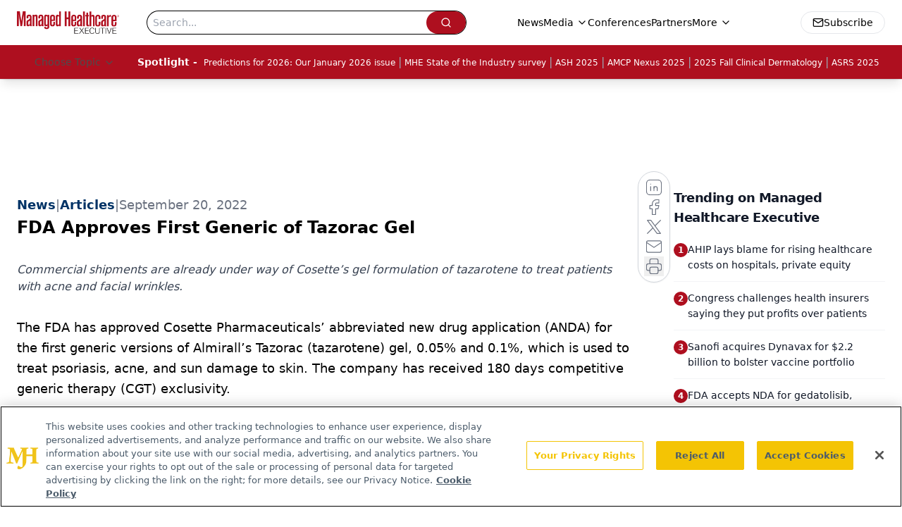

--- FILE ---
content_type: text/html; charset=utf-8
request_url: https://www.managedhealthcareexecutive.com/view/fda-approves-first-generic-of-tazorac-gel
body_size: 42668
content:
<!DOCTYPE html><html lang="en"> <head><link rel="prefetch" href="/logo.webp"><link rel="preconnect" href="https://www.googletagmanager.com"><link rel="preconnect" href="https://cdn.segment.com"><link rel="preconnect" href="https://www.lightboxcdn.com"><link rel="preconnect" href="https://cdn.cookielaw.org"><link rel="preconnect" href="https://pub.doubleverify.com"><link rel="preconnect" href="https://www.googletagservices.com"><link rel="dns-prefetch" href="https://cdn.jsdelivr.net"><link rel="preconnect" href="https://res.lassomarketing.io"><link rel="icon" href="/favicon.svg" type="image/svg+xml"><link rel="icon" href="/favicon.ico" sizes="any"><link rel="apple-touch-icon" href="/apple-touch-icon.png"><meta charset="UTF-8"><meta name="viewport" content="width=device-width, initial-scale=1.0"><title>FDA Approves First Generic of Tazorac Gel | Managed Healthcare Executive</title><link rel="canonical" href="https://www.managedhealthcareexecutive.com/view/fda-approves-first-generic-of-tazorac-gel"><meta name="description" content="Commercial shipments are already under way of Cosette’s gel formulation of tazarotene to treat patients with acne and facial wrinkles."><meta name="robots" content="index, follow"><meta property="og:title" content="FDA Approves First Generic of Tazorac Gel | Managed Healthcare Executive"><meta property="og:type" content="website"><meta property="og:image" content="https://cdn.sanity.io/images/0vv8moc6/mhe/38657b3d32cb24adf287df4ca6337d3da4d32ca0-423x480.jpg"><meta property="og:url" content="https://www.managedhealthcareexecutive.com/view/fda-approves-first-generic-of-tazorac-gel"><meta property="og:image:url" content="https://cdn.sanity.io/images/0vv8moc6/mhe/38657b3d32cb24adf287df4ca6337d3da4d32ca0-423x480.jpg"><meta property="og:image:width" content="1200"><meta property="og:image:height" content="630"><meta property="og:image:alt" content="FDA Approves First Generic of Tazorac Gel | Managed Healthcare Executive"><meta property="article:published_time" content="2026-01-23T06:48:58.897Z"><meta property="article:modified_time" content="2026-01-23T06:48:58.897Z"><meta property="article:tag" content="Coseette Pharmaceuticals"><meta property="article:tag" content="Almirall"><meta property="article:tag" content="Tazorac"><meta property="article:tag" content="Tazorac generic"><meta property="article:tag" content="acne"><meta name="twitter:site" content="@MHExecutive"><meta name="twitter:title" content="FDA Approves First Generic of Tazorac Gel | Managed Healthcare Executive"><meta name="twitter:image" content="https://cdn.sanity.io/images/0vv8moc6/mhe/38657b3d32cb24adf287df4ca6337d3da4d32ca0-423x480.jpg"><meta name="twitter:image:alt" content="FDA Approves First Generic of Tazorac Gel | Managed Healthcare Executive"><meta name="twitter:description" content="Commercial shipments are already under way of Cosette’s gel formulation of tazarotene to treat patients with acne and facial wrinkles."><link rel="icon" href="/favicon.ico"><meta name="twitter:image" content="https://cdn.sanity.io/images/0vv8moc6/mhe/38657b3d32cb24adf287df4ca6337d3da4d32ca0-423x480.jpg"><meta name="twitter:title" content="FDA Approves First Generic of Tazorac Gel | Managed Healthcare Executive"><meta name="twitter:description" content="Commercial shipments are already under way of Cosette’s gel formulation of tazarotene to treat patients with acne and facial wrinkles."><script type="application/ld+json">{"@context":"https://schema.org","@type":"NewsArticle","headline":"FDA Approves First Generic of Tazorac Gel","datePublished":"2022-09-20T17:00:43.916Z","dateModified":"2024-05-08T18:32:43.000Z","inLanguage":"en-US","image":{"@type":"ImageObject","url":"https://cdn.sanity.io/images/0vv8moc6/mhe/38657b3d32cb24adf287df4ca6337d3da4d32ca0-423x480.jpg","caption":"FDA Approves First Generic of Tazorac Gel","alternateName":"FDA Approves First Generic of Tazorac Gel"},"thumbnail":{"@type":"ImageObject","url":"https://cdn.sanity.io/images/0vv8moc6/mhe/38657b3d32cb24adf287df4ca6337d3da4d32ca0-423x480.jpg","caption":"FDA Approves First Generic of Tazorac Gel","alternateName":"FDA Approves First Generic of Tazorac Gel"},"publisher":{"@type":"Organization","name":"Managed Healthcare Executive","logo":{"@type":"ImageObject","url":"https://www.managedhealthcareexecutive.com/logo.webp"}},"keywords":"Coseette Pharmaceuticals, Almirall, Tazorac, Tazorac generic, acne","articleBody":"The FDA has approved Cosette Pharmaceuticals’ abbreviated new drug application (ANDA) for the first generic versions of Almirall’s Tazorac (tazarotene) gel, 0.05% and 0.1%, which is used to treat psoriasis, acne, and sun damage to skin. The company has received 180 days competitive generic therapy (CGT) exclusivity.\n\n“This approval and immediate launch represents an important milestone in the evolution of Cosette. Since we reset and refocused our R&amp;D efforts in mid-2020, we now have several niche ANDAs pending with the FDA and look forward to the future approvals and launches,” Apurva Saraf, president and chief executive officer of Cosette Pharma, said in a press release.\nTazarotene is a retinoid product related to vitamin A. Generics of the cream formulation are available from Cosette and Taro. The lowest retail price of the cream formulation is about $40 through mail order, according to GoodRx.\n\n","description":"Commercial shipments are already under way of Cosette’s gel formulation of tazarotene to treat patients with acne and facial wrinkles."}</script><script type="application/ld+json">{"@context":"https://schema.org","@type":"Organization","contactPoint":{"@type":"ContactPoint","availableLanguage":["English"]},"name":"Managed Healthcare Executive - Payer and Population Health Insights","alternateName":"Managed Healthcare Executive","description":"Managed Healthcare Executive gives C-suite executives in health plans and provider organizations news and strategies for value-driven solutions.","email":"MMHInfo@mmhgroup.com","telephone":"609-716-7777","sameAs":["https://www.facebook.com/ManagedHealthcareExecutive","https://twitter.com/MHExecutive","https://www.linkedin.com/company/managed-healthcare-executive/","/rss.xml"],"address":{"@type":"PostalAddress","streetAddress":"259 Prospect Plains Rd, Bldg H","addressLocality":"Monroe","addressRegion":"New Jersey","postalCode":"08831","addressCountry":"United States of America"},"foundingDate":"2001-04-19","founder":{"@type":"Person","name":"MJH Life Sciences"},"employees":[{"@type":"Person","name":"Laura Joszt"},{"@type":"Person","name":"Peter Wehrwein"},{"@type":"Person","name":"Denise Myshko"}]}</script><script async src="https://cdn.jsdelivr.net/npm/@segment/analytics-consent-wrapper-onetrust@latest/dist/umd/analytics-onetrust.umd.js"></script>
 <script>
  window.dataLayer = window.dataLayer || [];
  function gtag(){dataLayer.push(arguments);}
  gtag('set' , 'developer_id.dYWJhMj', true);
  gtag('consent', 'default', {
      ad_storage: 'denied',
      analytics_storage: 'denied',
      functionality_storage: 'denied',
      personalization_storage: 'denied',
      security_storage: 'granted',
      ad_user_data: 'denied',
      ad_personalization: 'denied',
      region: [
        'AT',
        'BE',
        'BG',
        'HR',
        'CY',
        'CZ',
        'DK',
        'EE',
        'FI',
        'FR',
        'DE',
        'EL',
        'HU',
        'IE',
        'IT',
        'LV',
        'LT',
        'LU',
        'MT',
        'NL',
        'PL',
        'PT',
        'RO',
        'SK',
        'SI',
        'ES',
        'SE',
        'GB',
        'US-CA',
      ],
    });
    gtag('consent', 'default', {
      ad_storage: 'granted',
      analytics_storage: 'granted',
      functionality_storage: 'granted',
      personalization_storage: 'granted',
      security_storage: 'granted',
      ad_user_data: 'granted',
      ad_personalization: 'granted',
    });
    </script>
    <script src="https://cdn.cookielaw.org/scripttemplates/otSDKStub.js" type="text/javascript" charset="UTF-8" data-domain-script="0196a098-d931-7396-a44b-b46bb668848b"></script>
    <script type="text/javascript">function OptanonWrapper() {}</script>
    <script async type="text/plain" class="optanon-category-C0001" src="https://www.lightboxcdn.com/static/lightbox_mjh.js"></script>
  <script async type="text/plain" class="optanon-category-C0004" src="https://res.lassomarketing.io/scripts/lasso-imp-id-min.js"></script> 
   <script async type="text/javascript">
      !function(){var analytics=window.analytics=window.analytics||[];if(!analytics.initialize)if(analytics.invoked)window.console&&console.error&&console.error("Segment snippet included twice.");else{analytics.invoked=!0;analytics.methods=["trackSubmit","trackClick","trackLink","trackForm","pageview","identify","reset","group","track","ready","alias","debug","page","once","off","on","addSourceMiddleware","addIntegrationMiddleware","setAnonymousId","addDestinationMiddleware"];analytics.factory=function(e){return function(){var t=Array.prototype.slice.call(arguments);t.unshift(e);analytics.push(t);return analytics}};for(var e=0;e<analytics.methods.length;e++){var key=analytics.methods[e];analytics[key]=analytics.factory(key)}analytics.load=function(key,e){var t=document.createElement("script");t.type="text/javascript";t.async=!0;t.src="https://cdn.segment.com/analytics.js/v1/" + key + "/analytics.min.js";var n=document.getElementsByTagName("script")[0];n.parentNode.insertBefore(t,n);analytics._loadOptions=e};analytics.SNIPPET_VERSION="4.13.1";
      //check lasso , if lassoImpID doesnt exist try again in 1.25 seconds
      function checkLasso() {
        if (typeof lassoImpID !== 'undefined') {
          window.LassoImpressionID = lassoImpID();
          withOneTrust(analytics).load('BBbKMoOjmhsxPnbd2nO6osz3zq67DzuN');
          analytics.page({
            'LassoImpressionID': window.LassoImpressionID
          });
        } else {
          setTimeout(checkLasso, 1000);
        }
      }
          checkLasso();
            }}();
    </script><script class="optanon-category-C0001" type="text/plain" async src="https://one.managedhealthcareexecutive.com/tagmanager/scripts/one.js"></script><script async type="text/javascript" src="https://one.managedhealthcareexecutive.com/tagmanager/scripts/one.js"></script><script type="text/javascript" src="https://www.googletagservices.com/tag/js/gpt.js"></script><script async src="https://pub.doubleverify.com/dvtag/20083417/DV1815449/pub.js"></script><script type="text/javascript">
            window.onDvtagReady = function (callback, timeout = 750) { 
            window.dvtag = window.dvtag || {} 
            dvtag.cmd = dvtag.cmd || [] 
            const opt = { callback, timeout, timestamp: new Date().getTime() } 
            dvtag.cmd.push(function () { dvtag.queueAdRequest(opt) }) 
            setTimeout(function () { 
            const cb = opt.callback 
            opt.callback = null 
            if (cb) cb() 
            }, timeout) 
            } 
     </script><script>(function(){const gtmID = "K7D6LTN";

        (function (w, d, s, l, i) {
          w[l] = w[l] || [];
          w[l].push({ 'gtm.start': new Date().getTime(), event: 'gtm.js' });
          var f = d.getElementsByTagName(s)[0],
            j = d.createElement(s),
            dl = l != 'dataLayer' ? '&l=' + l : '';
          j.async = true;
          j.src = 'https://www.googletagmanager.com/gtm.js?id=' + i + dl;
          f.parentNode.insertBefore(j, f);
        })(window, document, 'script', 'dataLayer', 'GTM-' + gtmID);
      })();</script><!-- <ClientRouter  /> --><link rel="stylesheet" href="/_astro/_slug_.dzv5U1ID.css">
<style>.embla{overflow:hidden;height:100%;width:100%}.embla__container{display:flex;flex-direction:column;height:90%;padding:0 0 2%}.vjs-text-track-cue{font-size:1.5rem!important}.embla__slide{flex:0 0 100%;min-width:0;height:100%;display:flex;align-items:center;justify-content:center;margin:0 0 calc(15% / 9);opacity:.3;transform:scale(.95);transition:opacity .3s ease,transform .3s ease}.embla__slide.is-snapped{opacity:1;transform:scale(1);z-index:2}.embla__slide.is-in-view:not(.is-snapped){opacity:.6;transform:scale(.97)}.embla__slide:not(.is-snapped) .shorts-video-container:after{content:"";position:absolute;inset:0;background:linear-gradient(to bottom,#0000001a,#0000004d,#0000001a);pointer-events:none;z-index:1}.embla.is-wheel-scrolling{cursor:grabbing}.embla.is-wheel-scrolling .embla__slide{pointer-events:none}.shorts-item{height:100%;position:relative;display:flex;flex-direction:column;align-items:center;justify-content:center;padding:0}.shorts-video-container{position:relative;width:100%;height:100%;max-height:min(90vh,calc(100vw * 16 / 9));margin:0 auto;border-radius:12px}@supports (aspect-ratio: 9 / 16){.shorts-video-container{aspect-ratio:9 / 16;width:auto;height:100%}}@supports not (aspect-ratio: 9 / 16){.shorts-video-container{width:56.25vh;height:100%}}.shorts-video-wrapper{position:relative;width:100%;height:100%}.bg-shorts-container .video-js{width:100%!important;height:100%!important;-o-object-fit:cover;object-fit:cover;position:absolute;top:0;left:0}.bg-shorts-container .video-js video{width:100%!important;height:100%!important;-o-object-fit:cover;object-fit:cover;position:absolute;top:0;left:0}.bg-shorts-container{width:100%;height:100%;position:relative}@media (max-width: 768px){.shorts-video-container{max-width:90vw}@supports (aspect-ratio: 9 / 16){.shorts-video-container{height:100%;max-height:75vh}}}.shorts-navigation-btn{transition:all .2s ease-in-out}.shorts-navigation-btn:hover{transform:scale(1.1);background-color:#ffffff4d}.shorts-navigation-btn:active{transform:scale(.95)}@keyframes pulse{0%,to{opacity:1}50%{opacity:.5}}.loading-pulse{animation:pulse 2s cubic-bezier(.4,0,.6,1) infinite}.shorts-overlay{background:linear-gradient(to top,rgba(0,0,0,.8) 0%,rgba(0,0,0,.4) 50%,transparent 100%)}.shorts-navigation,.shorts-navigation button{z-index:9999!important;pointer-events:auto}@media (max-width: 768px){.shorts-navigation{right:8px}.shorts-navigation button{width:32px;height:32px}}
</style>
<link rel="stylesheet" href="/_astro/_slug_.DquC58Zs.css"><script type="module" src="/_astro/page.V2R8AmkL.js"></script></head> <body> <style>astro-island,astro-slot,astro-static-slot{display:contents}</style><script>(()=>{var e=async t=>{await(await t())()};(self.Astro||(self.Astro={})).load=e;window.dispatchEvent(new Event("astro:load"));})();</script><script>(()=>{var A=Object.defineProperty;var g=(i,o,a)=>o in i?A(i,o,{enumerable:!0,configurable:!0,writable:!0,value:a}):i[o]=a;var d=(i,o,a)=>g(i,typeof o!="symbol"?o+"":o,a);{let i={0:t=>m(t),1:t=>a(t),2:t=>new RegExp(t),3:t=>new Date(t),4:t=>new Map(a(t)),5:t=>new Set(a(t)),6:t=>BigInt(t),7:t=>new URL(t),8:t=>new Uint8Array(t),9:t=>new Uint16Array(t),10:t=>new Uint32Array(t),11:t=>1/0*t},o=t=>{let[l,e]=t;return l in i?i[l](e):void 0},a=t=>t.map(o),m=t=>typeof t!="object"||t===null?t:Object.fromEntries(Object.entries(t).map(([l,e])=>[l,o(e)]));class y extends HTMLElement{constructor(){super(...arguments);d(this,"Component");d(this,"hydrator");d(this,"hydrate",async()=>{var b;if(!this.hydrator||!this.isConnected)return;let e=(b=this.parentElement)==null?void 0:b.closest("astro-island[ssr]");if(e){e.addEventListener("astro:hydrate",this.hydrate,{once:!0});return}let c=this.querySelectorAll("astro-slot"),n={},h=this.querySelectorAll("template[data-astro-template]");for(let r of h){let s=r.closest(this.tagName);s!=null&&s.isSameNode(this)&&(n[r.getAttribute("data-astro-template")||"default"]=r.innerHTML,r.remove())}for(let r of c){let s=r.closest(this.tagName);s!=null&&s.isSameNode(this)&&(n[r.getAttribute("name")||"default"]=r.innerHTML)}let p;try{p=this.hasAttribute("props")?m(JSON.parse(this.getAttribute("props"))):{}}catch(r){let s=this.getAttribute("component-url")||"<unknown>",v=this.getAttribute("component-export");throw v&&(s+=` (export ${v})`),console.error(`[hydrate] Error parsing props for component ${s}`,this.getAttribute("props"),r),r}let u;await this.hydrator(this)(this.Component,p,n,{client:this.getAttribute("client")}),this.removeAttribute("ssr"),this.dispatchEvent(new CustomEvent("astro:hydrate"))});d(this,"unmount",()=>{this.isConnected||this.dispatchEvent(new CustomEvent("astro:unmount"))})}disconnectedCallback(){document.removeEventListener("astro:after-swap",this.unmount),document.addEventListener("astro:after-swap",this.unmount,{once:!0})}connectedCallback(){if(!this.hasAttribute("await-children")||document.readyState==="interactive"||document.readyState==="complete")this.childrenConnectedCallback();else{let e=()=>{document.removeEventListener("DOMContentLoaded",e),c.disconnect(),this.childrenConnectedCallback()},c=new MutationObserver(()=>{var n;((n=this.lastChild)==null?void 0:n.nodeType)===Node.COMMENT_NODE&&this.lastChild.nodeValue==="astro:end"&&(this.lastChild.remove(),e())});c.observe(this,{childList:!0}),document.addEventListener("DOMContentLoaded",e)}}async childrenConnectedCallback(){let e=this.getAttribute("before-hydration-url");e&&await import(e),this.start()}async start(){let e=JSON.parse(this.getAttribute("opts")),c=this.getAttribute("client");if(Astro[c]===void 0){window.addEventListener(`astro:${c}`,()=>this.start(),{once:!0});return}try{await Astro[c](async()=>{let n=this.getAttribute("renderer-url"),[h,{default:p}]=await Promise.all([import(this.getAttribute("component-url")),n?import(n):()=>()=>{}]),u=this.getAttribute("component-export")||"default";if(!u.includes("."))this.Component=h[u];else{this.Component=h;for(let f of u.split("."))this.Component=this.Component[f]}return this.hydrator=p,this.hydrate},e,this)}catch(n){console.error(`[astro-island] Error hydrating ${this.getAttribute("component-url")}`,n)}}attributeChangedCallback(){this.hydrate()}}d(y,"observedAttributes",["props"]),customElements.get("astro-island")||customElements.define("astro-island",y)}})();</script><astro-island uid="Z1TEUze" prefix="r7" component-url="/_astro/atoms.Ch89ewdX.js" component-export="SanityClient" renderer-url="/_astro/client.4AZqD4Tw.js" props="{&quot;config&quot;:[0,{&quot;dataset&quot;:[0,&quot;mhe&quot;],&quot;projectId&quot;:[0,&quot;0vv8moc6&quot;],&quot;useCdn&quot;:[0,true],&quot;token&quot;:[0,&quot;skIjFEmlzBmyZpjK8Zc1FQwpwi0Bv3wVI0WhSPJfe5wEiXkmkb3Rq7h5T1WLyvXaJAhM7sOBa2vXBRGxShTPYsvCpTSYuIFBEZnhapLqKMkXyRyxCYjZQYbPv4Zbdn7UMjfKcTbCwat1s1GKaDhqbiwIffPYLGtrK4hT6V3Xq32NfzOzScjn&quot;]}]}" ssr client="load" opts="{&quot;name&quot;:&quot;SanityClient&quot;,&quot;value&quot;:true}"></astro-island>  <!-- <VisualEditing enabled={visualEditingEnabled} zIndex={1000} /> --> <script>(()=>{var e=async t=>{await(await t())()};(self.Astro||(self.Astro={})).only=e;window.dispatchEvent(new Event("astro:only"));})();</script><astro-island uid="8ywTv" component-url="/_astro/index.qum6FzgI.js" component-export="default" renderer-url="/_astro/client.4AZqD4Tw.js" props="{&quot;settings&quot;:[0,{&quot;siteConfig&quot;:[0,{&quot;sanityClientConfig&quot;:[0,{&quot;dataset&quot;:[0,&quot;mhe&quot;],&quot;projectId&quot;:[0,&quot;0vv8moc6&quot;],&quot;useCdn&quot;:[0,true],&quot;token&quot;:[0,&quot;skIjFEmlzBmyZpjK8Zc1FQwpwi0Bv3wVI0WhSPJfe5wEiXkmkb3Rq7h5T1WLyvXaJAhM7sOBa2vXBRGxShTPYsvCpTSYuIFBEZnhapLqKMkXyRyxCYjZQYbPv4Zbdn7UMjfKcTbCwat1s1GKaDhqbiwIffPYLGtrK4hT6V3Xq32NfzOzScjn&quot;]}],&quot;gtmID&quot;:[0,&quot;K7D6LTN&quot;],&quot;title&quot;:[0,&quot;Managed Healthcare Executive&quot;],&quot;liveDomain&quot;:[0,&quot;www.managedhealthcareexecutive.com&quot;],&quot;logo&quot;:[0,&quot;/logo.webp&quot;],&quot;white_logo&quot;:[0,&quot;/logo.webp&quot;],&quot;megaMenuTaxName&quot;:[0,&quot;clinical&quot;],&quot;twitter&quot;:[0,&quot;@MHExecutive&quot;],&quot;customSpecialtyText&quot;:[0,&quot;Choose Topic&quot;],&quot;onejs&quot;:[0,&quot;https://one.managedhealthcareexecutive.com/tagmanager/scripts/one.js&quot;],&quot;sharingImageUrl&quot;:[0,&quot;https://www.managedhealthcareexecutive.com/logo.webp&quot;],&quot;oneTrustId&quot;:[0,&quot;0196a098-d931-7396-a44b-b46bb668848b&quot;],&quot;subscribe&quot;:[0,{&quot;href&quot;:[0,&quot;/newsletter&quot;],&quot;text&quot;:[0,&quot;Get the latest industry news, event updates, and more from Managed healthcare Executive.&quot;]}],&quot;subFooterLinks&quot;:[1,[[0,{&quot;url&quot;:[0,&quot;/&quot;],&quot;title&quot;:[0,&quot;Home&quot;]}],[0,{&quot;url&quot;:[0,&quot;/about&quot;],&quot;title&quot;:[0,&quot;About Us&quot;]}],[0,{&quot;url&quot;:[0,&quot;/news&quot;],&quot;title&quot;:[0,&quot;News&quot;]}],[0,{&quot;url&quot;:[0,&quot;/contact-us&quot;],&quot;title&quot;:[0,&quot;Contact Us&quot;]}]]]}],&quot;styleConfig&quot;:[0,{&quot;logoSize&quot;:[0,&quot;medium&quot;],&quot;navigation&quot;:[0,5],&quot;footer&quot;:[0,1],&quot;featureDeck&quot;:[0,1],&quot;featureSlider&quot;:[0,1]}],&quot;adConfig&quot;:[0,{&quot;networkID&quot;:[0,&quot;4688&quot;],&quot;adUnit&quot;:[0,&quot;managedhealthcareexecutive&quot;]}],&quot;pageConfig&quot;:[0,{&quot;publicationName&quot;:[0,&quot;Managed Healthcare Executive&quot;],&quot;publicationUrl&quot;:[0,&quot;journals&quot;],&quot;authorUrl&quot;:[0,&quot;authors&quot;]}],&quot;sanityConfig&quot;:[0,{&quot;taxonomy&quot;:[0,{&quot;news&quot;:[0,&quot;mhe_taxonomy_5115_news&quot;],&quot;conference&quot;:[0,&quot;&quot;],&quot;clinical&quot;:[0,&quot;mhe_taxonomy_53588_clinical&quot;]}],&quot;docGroup&quot;:[0,{&quot;conference&quot;:[0,&quot;mhe_documentGroup_53589_conference&quot;]}],&quot;contentCategory&quot;:[0,{&quot;articles&quot;:[0,&quot;8bdaa7fc-960a-4b57-b076-75fdce3741bb&quot;],&quot;videos&quot;:[0,&quot;42000fd0-0d05-4832-9f2c-62c21079b76c&quot;],&quot;podcasts&quot;:[0,&quot;93d57b69-2d72-45fe-8b8a-d18e7e7e5f20&quot;]}]}],&quot;customPageTypes&quot;:[1,[]],&quot;gateEnabled&quot;:[0,&quot;modal&quot;],&quot;sMaxAge&quot;:[0,300],&quot;staleWhileRevalidate&quot;:[0,329],&quot;allowedDomains&quot;:[1,[[0,&quot;ce.dvm360.com&quot;],[0,&quot;www.pharmacytimes.org&quot;],[0,&quot;www.gotoper.com&quot;]]],&quot;partnerBrandsLogos&quot;:[1,[[0,{&quot;id&quot;:[0,0],&quot;src&quot;:[0,&quot;/ManHealthExec_white.png&quot;],&quot;alt&quot;:[0,&quot;Managed Healthcare Executive&quot;],&quot;link&quot;:[0,&quot;https://www.managedhealthcareexecutive.com/&quot;],&quot;isMain&quot;:[0,true]}],[0,{&quot;id&quot;:[0,1],&quot;src&quot;:[0,&quot;/formularyWatch_white.png&quot;],&quot;alt&quot;:[0,&quot;Formulary Watch&quot;],&quot;link&quot;:[0,&quot;https://www.managedhealthcareexecutive.com/formulary-watch&quot;],&quot;isMain&quot;:[0,false]}],[0,{&quot;id&quot;:[0,2],&quot;src&quot;:[0,&quot;/pbmi-footer.png&quot;],&quot;alt&quot;:[0,&quot;Pharmacy Benefit Management Institute&quot;],&quot;link&quot;:[0,&quot;https://www.pbmi.com/&quot;],&quot;isMain&quot;:[0,false]}]]]}],&quot;targeting&quot;:[0,{&quot;content_placement&quot;:[1,[[0,&quot;news/fda&quot;],[0,&quot;business/politics-and-policy&quot;],[0,&quot;clinical/dermatology&quot;],[0,&quot;formulary-watch&quot;]]],&quot;document_url&quot;:[1,[[0,&quot;fda-approves-first-generic-of-tazorac-gel&quot;]]],&quot;document_group&quot;:[1,[]],&quot;content_group&quot;:[1,[]],&quot;rootDocumentGroup&quot;:[1,[]],&quot;issue_url&quot;:[1,[]],&quot;publication_url&quot;:[1,[]],&quot;tags&quot;:[1,[[0,&quot;tazarotene&quot;],[0,&quot;acne&quot;],[0,&quot;Coseette Pharmaceuticals&quot;],[0,&quot;Almirall&quot;],[0,&quot;Tazorac&quot;],[0,&quot;Tazorac generic&quot;]]],&quot;hostname&quot;:[0,&quot;www.managedhealthcareexecutive.com&quot;],&quot;adLayer&quot;:[0,{&quot;adSlotSelection&quot;:[1,[]]}]}],&quot;gateData&quot;:[0,{}]}" ssr client="only" opts="{&quot;name&quot;:&quot;ADWelcome&quot;,&quot;value&quot;:true}"></astro-island> <astro-island uid="1A5I8h" prefix="r30" component-url="/_astro/ADFloatingFooter.BD49CBHT.js" component-export="default" renderer-url="/_astro/client.4AZqD4Tw.js" props="{&quot;networkID&quot;:[0,&quot;4688&quot;],&quot;adUnit&quot;:[0,&quot;managedhealthcareexecutive&quot;],&quot;targeting&quot;:[0,{&quot;content_placement&quot;:[1,[[0,&quot;news/fda&quot;],[0,&quot;business/politics-and-policy&quot;],[0,&quot;clinical/dermatology&quot;],[0,&quot;formulary-watch&quot;]]],&quot;document_url&quot;:[1,[[0,&quot;fda-approves-first-generic-of-tazorac-gel&quot;]]],&quot;document_group&quot;:[1,[]],&quot;content_group&quot;:[1,[]],&quot;rootDocumentGroup&quot;:[1,[]],&quot;issue_url&quot;:[1,[]],&quot;publication_url&quot;:[1,[]],&quot;tags&quot;:[1,[[0,&quot;tazarotene&quot;],[0,&quot;acne&quot;],[0,&quot;Coseette Pharmaceuticals&quot;],[0,&quot;Almirall&quot;],[0,&quot;Tazorac&quot;],[0,&quot;Tazorac generic&quot;]]],&quot;hostname&quot;:[0,&quot;www.managedhealthcareexecutive.com&quot;],&quot;adLayer&quot;:[0,{&quot;adSlotSelection&quot;:[1,[]]}]}]}" ssr client="load" opts="{&quot;name&quot;:&quot;ADFloatingFooter&quot;,&quot;value&quot;:true}"></astro-island>      <astro-island uid="1aretO" prefix="r31" component-url="/_astro/ui.cZb-a-7l.js" component-export="N5" renderer-url="/_astro/client.4AZqD4Tw.js" props="{&quot;data&quot;:[0,{&quot;logoImage&quot;:[0,&quot;/logo.webp&quot;],&quot;mainLinks&quot;:[1,[[0,{&quot;_createdAt&quot;:[0,&quot;2020-05-05T11:03:43Z&quot;],&quot;_id&quot;:[0,&quot;2cb40827-b886-428a-bbca-484d8659cbfe&quot;],&quot;_rev&quot;:[0,&quot;umhXj3vxd3dqMa9Z5Wa0XJ&quot;],&quot;_type&quot;:[0,&quot;mainNavigation&quot;],&quot;_updatedAt&quot;:[0,&quot;2020-05-05T11:03:43Z&quot;],&quot;is_active&quot;:[0,true],&quot;name&quot;:[0,&quot;News&quot;],&quot;navParent&quot;:[0,null],&quot;sortOrder&quot;:[0,1],&quot;subQuery&quot;:[1,[]],&quot;url&quot;:[0,&quot;/news&quot;]}],[0,{&quot;_createdAt&quot;:[0,&quot;2020-05-05T11:33:36Z&quot;],&quot;_id&quot;:[0,&quot;6a204590-3d54-428a-9e20-6ddb97a2010a&quot;],&quot;_rev&quot;:[0,&quot;tIWT2KdjRA8HX2dgMQdFd8&quot;],&quot;_system&quot;:[0,{&quot;base&quot;:[0,{&quot;id&quot;:[0,&quot;6a204590-3d54-428a-9e20-6ddb97a2010a&quot;],&quot;rev&quot;:[0,&quot;umhXj3vxd3dqMa9Z5Wa0XJ&quot;]}]}],&quot;_type&quot;:[0,&quot;mainNavigation&quot;],&quot;_updatedAt&quot;:[0,&quot;2025-10-10T14:57:42Z&quot;],&quot;is_active&quot;:[0,true],&quot;name&quot;:[0,&quot;Media&quot;],&quot;navParent&quot;:[0,null],&quot;sortOrder&quot;:[0,2],&quot;subQuery&quot;:[1,[[0,{&quot;_createdAt&quot;:[0,&quot;2023-05-05T18:12:39Z&quot;],&quot;_id&quot;:[0,&quot;92371b7d-bec6-4d46-9f68-315b0a4d0fc6&quot;],&quot;_rev&quot;:[0,&quot;I2vxG0HWBnjIsFx2mUVk88&quot;],&quot;_type&quot;:[0,&quot;mainNavigation&quot;],&quot;_updatedAt&quot;:[0,&quot;2023-05-05T18:13:00Z&quot;],&quot;children&quot;:[1,[]],&quot;is_active&quot;:[0,true],&quot;name&quot;:[0,&quot;Between the Lines&quot;],&quot;navParent&quot;:[0,{&quot;_ref&quot;:[0,&quot;6a204590-3d54-428a-9e20-6ddb97a2010a&quot;],&quot;_type&quot;:[0,&quot;reference&quot;]}],&quot;url&quot;:[0,&quot;/between-the-lines&quot;]}],[0,{&quot;_createdAt&quot;:[0,&quot;2020-05-05T11:33:58Z&quot;],&quot;_id&quot;:[0,&quot;235f5add-5292-4e38-83bb-f8568eefbbd6&quot;],&quot;_rev&quot;:[0,&quot;pp78DaGH8FqZgUejpwDDmJ&quot;],&quot;_type&quot;:[0,&quot;mainNavigation&quot;],&quot;_updatedAt&quot;:[0,&quot;2020-06-23T20:19:42Z&quot;],&quot;children&quot;:[1,[]],&quot;is_active&quot;:[0,true],&quot;name&quot;:[0,&quot;Expert Interviews&quot;],&quot;navParent&quot;:[0,{&quot;_ref&quot;:[0,&quot;6a204590-3d54-428a-9e20-6ddb97a2010a&quot;],&quot;_type&quot;:[0,&quot;reference&quot;]}],&quot;url&quot;:[0,&quot;/expert-interviews&quot;]}],[0,{&quot;_createdAt&quot;:[0,&quot;2020-10-22T13:35:36Z&quot;],&quot;_id&quot;:[0,&quot;74242194-8a99-4949-8c16-5c0cccbf7bd8&quot;],&quot;_rev&quot;:[0,&quot;lEs6dUqCy3q9IwOkF84EJ6&quot;],&quot;_type&quot;:[0,&quot;mainNavigation&quot;],&quot;_updatedAt&quot;:[0,&quot;2020-10-22T13:36:08Z&quot;],&quot;children&quot;:[1,[]],&quot;is_active&quot;:[0,true],&quot;name&quot;:[0,&quot;K-Cast&quot;],&quot;navParent&quot;:[0,{&quot;_ref&quot;:[0,&quot;6a204590-3d54-428a-9e20-6ddb97a2010a&quot;],&quot;_type&quot;:[0,&quot;reference&quot;]}],&quot;url&quot;:[0,&quot;/k-cast&quot;]}],[0,{&quot;_createdAt&quot;:[0,&quot;2020-06-24T16:52:42Z&quot;],&quot;_id&quot;:[0,&quot;066f3938-a9b4-4585-a78b-0681c2f939e2&quot;],&quot;_rev&quot;:[0,&quot;zafWTR6zSdAdAhhVLHnlye&quot;],&quot;_type&quot;:[0,&quot;mainNavigation&quot;],&quot;_updatedAt&quot;:[0,&quot;2021-07-29T14:49:17Z&quot;],&quot;blank&quot;:[0,true],&quot;children&quot;:[1,[]],&quot;is_active&quot;:[0,true],&quot;name&quot;:[0,&quot;Medical World News&quot;],&quot;navParent&quot;:[0,{&quot;_ref&quot;:[0,&quot;6a204590-3d54-428a-9e20-6ddb97a2010a&quot;],&quot;_type&quot;:[0,&quot;reference&quot;]}],&quot;url&quot;:[0,&quot;https://www.medicalworldnews.com/&quot;]}],[0,{&quot;_createdAt&quot;:[0,&quot;2020-05-26T11:47:58Z&quot;],&quot;_id&quot;:[0,&quot;403145db-113f-4b1f-97d5-d9ab42a3e84e&quot;],&quot;_rev&quot;:[0,&quot;pp78DaGH8FqZgUejpwDDmJ&quot;],&quot;_type&quot;:[0,&quot;mainNavigation&quot;],&quot;_updatedAt&quot;:[0,&quot;2020-06-23T20:19:42Z&quot;],&quot;children&quot;:[1,[]],&quot;is_active&quot;:[0,true],&quot;name&quot;:[0,&quot;Podcasts&quot;],&quot;navParent&quot;:[0,{&quot;_ref&quot;:[0,&quot;6a204590-3d54-428a-9e20-6ddb97a2010a&quot;],&quot;_type&quot;:[0,&quot;reference&quot;]}],&quot;url&quot;:[0,&quot;/podcasts&quot;]}],[0,{&quot;_createdAt&quot;:[0,&quot;2020-12-09T16:22:43Z&quot;],&quot;_id&quot;:[0,&quot;c1bf9405-5a49-43cb-a31b-0d378957d1c8&quot;],&quot;_rev&quot;:[0,&quot;j95Mm67fpKzH6tMYt4Qwr3&quot;],&quot;_type&quot;:[0,&quot;mainNavigation&quot;],&quot;_updatedAt&quot;:[0,&quot;2020-12-09T16:23:10Z&quot;],&quot;children&quot;:[1,[]],&quot;is_active&quot;:[0,true],&quot;name&quot;:[0,&quot;Population Health Perspectives&quot;],&quot;navParent&quot;:[0,{&quot;_ref&quot;:[0,&quot;6a204590-3d54-428a-9e20-6ddb97a2010a&quot;],&quot;_type&quot;:[0,&quot;reference&quot;]}],&quot;url&quot;:[0,&quot;/population-health-perspectives&quot;]}]]]}],[0,{&quot;_createdAt&quot;:[0,&quot;2020-05-05T11:10:12Z&quot;],&quot;_id&quot;:[0,&quot;185e956a-5b2e-495d-81a1-28fbc2d055d0&quot;],&quot;_rev&quot;:[0,&quot;umhXj3vxd3dqMa9Z5Wa0XJ&quot;],&quot;_type&quot;:[0,&quot;mainNavigation&quot;],&quot;_updatedAt&quot;:[0,&quot;2020-05-14T08:16:04Z&quot;],&quot;is_active&quot;:[0,true],&quot;name&quot;:[0,&quot;Conferences&quot;],&quot;navParent&quot;:[0,null],&quot;sortOrder&quot;:[0,3],&quot;subQuery&quot;:[1,[]],&quot;url&quot;:[0,&quot;/conferences&quot;]}],[0,{&quot;_createdAt&quot;:[0,&quot;2022-12-02T09:59:32Z&quot;],&quot;_id&quot;:[0,&quot;36657fcf-d42e-46da-b5ca-8b9e595a3ddb&quot;],&quot;_rev&quot;:[0,&quot;ZrpcIEhLiSb3q8eBBq7hxG&quot;],&quot;_type&quot;:[0,&quot;mainNavigation&quot;],&quot;_updatedAt&quot;:[0,&quot;2023-01-10T15:13:33Z&quot;],&quot;is_active&quot;:[0,true],&quot;name&quot;:[0,&quot;Partners&quot;],&quot;navParent&quot;:[0,null],&quot;sortOrder&quot;:[0,4],&quot;subQuery&quot;:[1,[]],&quot;url&quot;:[0,&quot;/sap-partner&quot;]}],[0,{&quot;_createdAt&quot;:[0,&quot;2020-05-05T11:31:53Z&quot;],&quot;_id&quot;:[0,&quot;1d14df7a-9047-4d74-a314-d7f18766cbe7&quot;],&quot;_rev&quot;:[0,&quot;38Deb3JikexS2CRxwsMzKj&quot;],&quot;_type&quot;:[0,&quot;mainNavigation&quot;],&quot;_updatedAt&quot;:[0,&quot;2023-01-10T15:15:00Z&quot;],&quot;is_active&quot;:[0,true],&quot;name&quot;:[0,&quot;Publications&quot;],&quot;navParent&quot;:[0,null],&quot;sortOrder&quot;:[0,5],&quot;subQuery&quot;:[1,[[0,{&quot;_createdAt&quot;:[0,&quot;2023-09-21T20:27:03Z&quot;],&quot;_id&quot;:[0,&quot;f76c7b4c-defa-4d51-857a-78c7498f215b&quot;],&quot;_rev&quot;:[0,&quot;LWM5uBNU0GRyeTijwkSESx&quot;],&quot;_type&quot;:[0,&quot;mainNavigation&quot;],&quot;_updatedAt&quot;:[0,&quot;2023-09-21T20:27:41Z&quot;],&quot;children&quot;:[1,[]],&quot;is_active&quot;:[0,true],&quot;name&quot;:[0,&quot;All Publications&quot;],&quot;navParent&quot;:[0,{&quot;_ref&quot;:[0,&quot;1d14df7a-9047-4d74-a314-d7f18766cbe7&quot;],&quot;_type&quot;:[0,&quot;reference&quot;]}],&quot;sortOrder&quot;:[0,1],&quot;url&quot;:[0,&quot;/journals&quot;]}],[0,{&quot;_createdAt&quot;:[0,&quot;2020-05-05T11:32:29Z&quot;],&quot;_id&quot;:[0,&quot;d0908499-9ee4-4427-b11c-5840594610cd&quot;],&quot;_rev&quot;:[0,&quot;V8dNoBRjzp99oBQWWyXtlP&quot;],&quot;_type&quot;:[0,&quot;mainNavigation&quot;],&quot;_updatedAt&quot;:[0,&quot;2023-09-21T20:27:57Z&quot;],&quot;children&quot;:[1,[]],&quot;is_active&quot;:[0,true],&quot;name&quot;:[0,&quot;MHE Publication&quot;],&quot;navParent&quot;:[0,{&quot;_ref&quot;:[0,&quot;1d14df7a-9047-4d74-a314-d7f18766cbe7&quot;],&quot;_type&quot;:[0,&quot;reference&quot;]}],&quot;sortOrder&quot;:[0,2],&quot;url&quot;:[0,&quot;/journals/mhe-publication&quot;]}],[0,{&quot;_createdAt&quot;:[0,&quot;2023-09-21T15:16:31Z&quot;],&quot;_id&quot;:[0,&quot;26eacdba-80fc-4f3a-9a5f-4631985c24f3&quot;],&quot;_rev&quot;:[0,&quot;LWM5uBNU0GRyeTijwkSOqD&quot;],&quot;_type&quot;:[0,&quot;mainNavigation&quot;],&quot;_updatedAt&quot;:[0,&quot;2023-09-21T20:28:17Z&quot;],&quot;children&quot;:[1,[]],&quot;is_active&quot;:[0,true],&quot;name&quot;:[0,&quot;Formulary Watch Supplements&quot;],&quot;navParent&quot;:[0,{&quot;_ref&quot;:[0,&quot;1d14df7a-9047-4d74-a314-d7f18766cbe7&quot;],&quot;_type&quot;:[0,&quot;reference&quot;]}],&quot;sortOrder&quot;:[0,3],&quot;url&quot;:[0,&quot;/journals/formulary-watch-supplements&quot;]}],[0,{&quot;_createdAt&quot;:[0,&quot;2024-08-05T15:14:40Z&quot;],&quot;_id&quot;:[0,&quot;4676b3b0-bf40-4023-a5f3-2c7306e2a73a&quot;],&quot;_rev&quot;:[0,&quot;9sNllzBt2eS3dCZXgqzeEE&quot;],&quot;_type&quot;:[0,&quot;mainNavigation&quot;],&quot;_updatedAt&quot;:[0,&quot;2024-08-05T15:14:56Z&quot;],&quot;children&quot;:[1,[]],&quot;is_active&quot;:[0,true],&quot;name&quot;:[0,&quot;Formulary Watch Spotlights&quot;],&quot;navParent&quot;:[0,{&quot;_ref&quot;:[0,&quot;1d14df7a-9047-4d74-a314-d7f18766cbe7&quot;],&quot;_type&quot;:[0,&quot;reference&quot;]}],&quot;sortOrder&quot;:[0,4],&quot;url&quot;:[0,&quot;/journals/formulary-watch-spotlights&quot;]}],[0,{&quot;_createdAt&quot;:[0,&quot;2021-02-03T21:48:00Z&quot;],&quot;_id&quot;:[0,&quot;44143a91-9481-4cf1-859a-960f6c320e64&quot;],&quot;_rev&quot;:[0,&quot;o5tmutUPOlEdEve1BBwgNs&quot;],&quot;_type&quot;:[0,&quot;mainNavigation&quot;],&quot;_updatedAt&quot;:[0,&quot;2024-08-05T15:25:05Z&quot;],&quot;children&quot;:[1,[]],&quot;is_active&quot;:[0,true],&quot;name&quot;:[0,&quot;Supplements And Featured Publications&quot;],&quot;navParent&quot;:[0,{&quot;_ref&quot;:[0,&quot;1d14df7a-9047-4d74-a314-d7f18766cbe7&quot;],&quot;_type&quot;:[0,&quot;reference&quot;]}],&quot;sortOrder&quot;:[0,5],&quot;url&quot;:[0,&quot;/journals/supplements-and-featured-publications&quot;]}]]],&quot;url&quot;:[0,&quot;/journals&quot;]}],[0,{&quot;_createdAt&quot;:[0,&quot;2021-04-02T18:46:42Z&quot;],&quot;_id&quot;:[0,&quot;c71cf6b9-5fa9-45d8-90aa-87d112c955fa&quot;],&quot;_rev&quot;:[0,&quot;tIWT2KdjRA8HX2dgMQdDh0&quot;],&quot;_system&quot;:[0,{&quot;base&quot;:[0,{&quot;id&quot;:[0,&quot;c71cf6b9-5fa9-45d8-90aa-87d112c955fa&quot;],&quot;rev&quot;:[0,&quot;38Deb3JikexS2CRxwsN5uL&quot;]}]}],&quot;_type&quot;:[0,&quot;mainNavigation&quot;],&quot;_updatedAt&quot;:[0,&quot;2025-10-10T14:57:18Z&quot;],&quot;is_active&quot;:[0,true],&quot;name&quot;:[0,&quot;Events&quot;],&quot;navParent&quot;:[0,null],&quot;sortOrder&quot;:[0,6],&quot;subQuery&quot;:[1,[[0,{&quot;_createdAt&quot;:[0,&quot;2021-04-02T18:47:02Z&quot;],&quot;_id&quot;:[0,&quot;36599c45-e0f7-4a3f-87de-c444c9c60b2a&quot;],&quot;_rev&quot;:[0,&quot;nSra4TL2zIUK2w33M3KDY9&quot;],&quot;_system&quot;:[0,{&quot;base&quot;:[0,{&quot;id&quot;:[0,&quot;36599c45-e0f7-4a3f-87de-c444c9c60b2a&quot;],&quot;rev&quot;:[0,&quot;yCNbuaLYMLadgqtC3f7QVz&quot;]}]}],&quot;_type&quot;:[0,&quot;mainNavigation&quot;],&quot;_updatedAt&quot;:[0,&quot;2025-07-25T15:36:56Z&quot;],&quot;children&quot;:[1,[]],&quot;is_active&quot;:[0,true],&quot;name&quot;:[0,&quot;Webinars&quot;],&quot;navParent&quot;:[0,{&quot;_ref&quot;:[0,&quot;c71cf6b9-5fa9-45d8-90aa-87d112c955fa&quot;],&quot;_type&quot;:[0,&quot;reference&quot;]}],&quot;url&quot;:[0,&quot;/webinars&quot;]}]]]}],[0,{&quot;_createdAt&quot;:[0,&quot;2021-01-20T13:35:27Z&quot;],&quot;_id&quot;:[0,&quot;16306ec3-dc99-4de9-94c2-c38986d4bbe4&quot;],&quot;_rev&quot;:[0,&quot;38Deb3JikexS2CRxwsN9xx&quot;],&quot;_type&quot;:[0,&quot;mainNavigation&quot;],&quot;_updatedAt&quot;:[0,&quot;2023-01-10T15:15:26Z&quot;],&quot;is_active&quot;:[0,true],&quot;name&quot;:[0,&quot;CME/CE&quot;],&quot;navParent&quot;:[0,null],&quot;sortOrder&quot;:[0,7],&quot;subQuery&quot;:[1,[]],&quot;url&quot;:[0,&quot;/continuing-medical-education&quot;]}],[0,{&quot;_createdAt&quot;:[0,&quot;2020-05-05T11:30:55Z&quot;],&quot;_id&quot;:[0,&quot;79a6686e-5f74-4265-98d9-c5ed7dc9fbb6&quot;],&quot;_rev&quot;:[0,&quot;1kbVCTmo4odJwB4JYvcmQ3&quot;],&quot;_type&quot;:[0,&quot;mainNavigation&quot;],&quot;_updatedAt&quot;:[0,&quot;2023-01-10T15:15:39Z&quot;],&quot;is_active&quot;:[0,true],&quot;name&quot;:[0,&quot;Resources&quot;],&quot;navParent&quot;:[0,null],&quot;sortOrder&quot;:[0,8],&quot;subQuery&quot;:[1,[[0,{&quot;_createdAt&quot;:[0,&quot;2025-08-05T20:28:11Z&quot;],&quot;_id&quot;:[0,&quot;88f5bde2-dcd6-4cb6-b842-cb0754e0f0b5&quot;],&quot;_rev&quot;:[0,&quot;uTAjVv0AX00luVj92vB8C5&quot;],&quot;_system&quot;:[0,{&quot;base&quot;:[0,{&quot;id&quot;:[0,&quot;88f5bde2-dcd6-4cb6-b842-cb0754e0f0b5&quot;],&quot;rev&quot;:[0,&quot;uTAjVv0AX00luVj92v8caz&quot;]}]}],&quot;_type&quot;:[0,&quot;mainNavigation&quot;],&quot;_updatedAt&quot;:[0,&quot;2025-08-05T20:40:02Z&quot;],&quot;children&quot;:[1,[]],&quot;is_active&quot;:[0,true],&quot;name&quot;:[0,&quot;PBMI Innovators&quot;],&quot;navParent&quot;:[0,{&quot;_ref&quot;:[0,&quot;79a6686e-5f74-4265-98d9-c5ed7dc9fbb6&quot;],&quot;_type&quot;:[0,&quot;reference&quot;]}],&quot;sortOrder&quot;:[0,1],&quot;url&quot;:[0,&quot;/pbmi-innovators&quot;]}],[0,{&quot;_createdAt&quot;:[0,&quot;2024-08-07T20:00:01Z&quot;],&quot;_id&quot;:[0,&quot;6c83228e-50cc-4826-be11-8417ac6ce78d&quot;],&quot;_rev&quot;:[0,&quot;uTAjVv0AX00luVj92vB8RP&quot;],&quot;_system&quot;:[0,{&quot;base&quot;:[0,{&quot;id&quot;:[0,&quot;6c83228e-50cc-4826-be11-8417ac6ce78d&quot;],&quot;rev&quot;:[0,&quot;Fhd02XoXdQgeoPyY6k2yk9&quot;]}]}],&quot;_type&quot;:[0,&quot;mainNavigation&quot;],&quot;_updatedAt&quot;:[0,&quot;2025-08-05T20:40:07Z&quot;],&quot;children&quot;:[1,[]],&quot;is_active&quot;:[0,true],&quot;name&quot;:[0,&quot;Emerging Leaders&quot;],&quot;navParent&quot;:[0,{&quot;_ref&quot;:[0,&quot;79a6686e-5f74-4265-98d9-c5ed7dc9fbb6&quot;],&quot;_type&quot;:[0,&quot;reference&quot;]}],&quot;sortOrder&quot;:[0,2],&quot;url&quot;:[0,&quot;/emerging-leaders-in-healthcare&quot;]}],[0,{&quot;_createdAt&quot;:[0,&quot;2024-10-18T16:35:55Z&quot;],&quot;_id&quot;:[0,&quot;5b1f8961-3af3-49ea-a716-5597cfe1bfc6&quot;],&quot;_rev&quot;:[0,&quot;iEyCIabZwNceBT3kivL8np&quot;],&quot;_system&quot;:[0,{&quot;base&quot;:[0,{&quot;id&quot;:[0,&quot;5b1f8961-3af3-49ea-a716-5597cfe1bfc6&quot;],&quot;rev&quot;:[0,&quot;iwIk0EhdBdoIVjJwZT1MvA&quot;]}]}],&quot;_type&quot;:[0,&quot;mainNavigation&quot;],&quot;_updatedAt&quot;:[0,&quot;2025-08-05T20:40:10Z&quot;],&quot;children&quot;:[1,[]],&quot;is_active&quot;:[0,true],&quot;name&quot;:[0,&quot;Interactive Tools&quot;],&quot;navParent&quot;:[0,{&quot;_ref&quot;:[0,&quot;79a6686e-5f74-4265-98d9-c5ed7dc9fbb6&quot;],&quot;_type&quot;:[0,&quot;reference&quot;]}],&quot;sortOrder&quot;:[0,3],&quot;url&quot;:[0,&quot;/interactive-tools&quot;]}],[0,{&quot;_createdAt&quot;:[0,&quot;2022-04-14T19:36:51Z&quot;],&quot;_id&quot;:[0,&quot;b54727f2-77ca-4f61-b487-3e31465d26e7&quot;],&quot;_rev&quot;:[0,&quot;uTAjVv0AX00luVj92vBG6P&quot;],&quot;_system&quot;:[0,{&quot;base&quot;:[0,{&quot;id&quot;:[0,&quot;b54727f2-77ca-4f61-b487-3e31465d26e7&quot;],&quot;rev&quot;:[0,&quot;h7iyyNK2JrL8rjztUDT4GR&quot;]}]}],&quot;_type&quot;:[0,&quot;mainNavigation&quot;],&quot;_updatedAt&quot;:[0,&quot;2025-08-05T20:40:26Z&quot;],&quot;children&quot;:[1,[]],&quot;is_active&quot;:[0,true],&quot;name&quot;:[0,&quot;Sponsored Content&quot;],&quot;navParent&quot;:[0,{&quot;_ref&quot;:[0,&quot;79a6686e-5f74-4265-98d9-c5ed7dc9fbb6&quot;],&quot;_type&quot;:[0,&quot;reference&quot;]}],&quot;sortOrder&quot;:[0,4],&quot;url&quot;:[0,&quot;/sponsored-content&quot;]}]]],&quot;url&quot;:[0,&quot;/resources&quot;]}],[0,{&quot;_createdAt&quot;:[0,&quot;2025-05-15T14:39:55Z&quot;],&quot;_id&quot;:[0,&quot;f391aa3e-938d-48ad-a609-c472495d023a&quot;],&quot;_rev&quot;:[0,&quot;ZArtv9PNqbn4THh0VBkIsX&quot;],&quot;_type&quot;:[0,&quot;mainNavigation&quot;],&quot;_updatedAt&quot;:[0,&quot;2025-05-15T14:40:33Z&quot;],&quot;is_active&quot;:[0,true],&quot;name&quot;:[0,&quot;PBM Directory&quot;],&quot;navParent&quot;:[0,null],&quot;sortOrder&quot;:[0,9],&quot;subQuery&quot;:[1,[]],&quot;url&quot;:[0,&quot;/pbm-directory&quot;]}],[0,{&quot;_createdAt&quot;:[0,&quot;2020-05-05T13:09:35Z&quot;],&quot;_id&quot;:[0,&quot;d6c649b0-bee1-4a3e-8cc9-cfbc781f228e&quot;],&quot;_rev&quot;:[0,&quot;ZArtv9PNqbn4THh0VBkJzm&quot;],&quot;_type&quot;:[0,&quot;mainNavigation&quot;],&quot;_updatedAt&quot;:[0,&quot;2025-05-15T14:40:43Z&quot;],&quot;blank&quot;:[0,true],&quot;is_active&quot;:[0,true],&quot;name&quot;:[0,&quot;Subscribe&quot;],&quot;navParent&quot;:[0,null],&quot;sortOrder&quot;:[0,10],&quot;subQuery&quot;:[1,[]],&quot;url&quot;:[0,&quot;https://one.managedhealthcareexecutive.com/subscribe/&quot;]}]]],&quot;secondaryLinks&quot;:[1,[[0,{&quot;_id&quot;:[0,&quot;988f05ab-983a-4684-8fb0-965b0a3d7051&quot;],&quot;children&quot;:[1,[]],&quot;identifier&quot;:[0,&quot;clinical/asthma&quot;],&quot;name&quot;:[0,&quot;Asthma&quot;],&quot;parentIdentifier&quot;:[0,&quot;clinical&quot;],&quot;sortOrder&quot;:[0,null]}],[0,{&quot;_id&quot;:[0,&quot;9ae534c9-ae05-4414-a79b-fd924b5fc500&quot;],&quot;children&quot;:[1,[[0,{&quot;_id&quot;:[0,&quot;8e3cf870-f474-48df-b8fd-8ab89ce7892a&quot;],&quot;identifier&quot;:[0,null],&quot;name&quot;:[0,null],&quot;sortOrder&quot;:[0,null]}]]],&quot;identifier&quot;:[0,&quot;clinical/a-fib&quot;],&quot;name&quot;:[0,&quot;Atrial Fibrillation&quot;],&quot;parentIdentifier&quot;:[0,&quot;clinical&quot;],&quot;sortOrder&quot;:[0,null]}],[0,{&quot;_id&quot;:[0,&quot;mhe_taxonomy_5480_autoimmunediseases&quot;],&quot;children&quot;:[1,[]],&quot;identifier&quot;:[0,&quot;clinical/autoimmune-diseases&quot;],&quot;name&quot;:[0,&quot;Autoimmune Diseases&quot;],&quot;parentIdentifier&quot;:[0,&quot;clinical&quot;],&quot;sortOrder&quot;:[0,null]}],[0,{&quot;_id&quot;:[0,&quot;974cdb1c-b467-4296-b709-4b3229973bc8&quot;],&quot;children&quot;:[1,[]],&quot;identifier&quot;:[0,&quot;clinical/biologics&quot;],&quot;name&quot;:[0,&quot;Biologics&quot;],&quot;parentIdentifier&quot;:[0,&quot;clinical&quot;],&quot;sortOrder&quot;:[0,1]}],[0,{&quot;_id&quot;:[0,&quot;mhe_taxonomy_1712_biosimilars&quot;],&quot;children&quot;:[1,[]],&quot;identifier&quot;:[0,&quot;clinical/biosimilars&quot;],&quot;name&quot;:[0,&quot;Biosimilars&quot;],&quot;parentIdentifier&quot;:[0,&quot;clinical&quot;],&quot;sortOrder&quot;:[0,null]}],[0,{&quot;_id&quot;:[0,&quot;d40f731d-859f-460b-8baa-64722b77015f&quot;],&quot;children&quot;:[1,[]],&quot;identifier&quot;:[0,&quot;clinical/blood&quot;],&quot;name&quot;:[0,&quot;Blood Cancer&quot;],&quot;parentIdentifier&quot;:[0,&quot;clinical&quot;],&quot;sortOrder&quot;:[0,2]}],[0,{&quot;_id&quot;:[0,&quot;c0784328-3a57-4d5f-a195-d16784c519e5&quot;],&quot;children&quot;:[1,[]],&quot;identifier&quot;:[0,&quot;clinical/breast-cancer&quot;],&quot;name&quot;:[0,&quot;Breast Cancer&quot;],&quot;parentIdentifier&quot;:[0,&quot;clinical&quot;],&quot;sortOrder&quot;:[0,3]}],[0,{&quot;_id&quot;:[0,&quot;b5fa5c56-96de-4672-aafc-3ba3730c1021&quot;],&quot;children&quot;:[1,[]],&quot;identifier&quot;:[0,&quot;clinical/covid-19&quot;],&quot;name&quot;:[0,&quot;COVID-19&quot;],&quot;parentIdentifier&quot;:[0,&quot;clinical&quot;],&quot;sortOrder&quot;:[0,null]}],[0,{&quot;_id&quot;:[0,&quot;bad3f54c-c012-461f-88f0-d47e5591afea&quot;],&quot;children&quot;:[1,[]],&quot;identifier&quot;:[0,&quot;clinical/cardiovascular-diseases&quot;],&quot;name&quot;:[0,&quot;Cardiovascular Diseases&quot;],&quot;parentIdentifier&quot;:[0,&quot;clinical&quot;],&quot;sortOrder&quot;:[0,null]}],[0,{&quot;_id&quot;:[0,&quot;289396f0-c9da-4ae2-ad64-24668aec3405&quot;],&quot;children&quot;:[1,[]],&quot;identifier&quot;:[0,&quot;clinical/depression&quot;],&quot;name&quot;:[0,&quot;Depression&quot;],&quot;parentIdentifier&quot;:[0,&quot;clinical&quot;],&quot;sortOrder&quot;:[0,null]}],[0,{&quot;_id&quot;:[0,&quot;mhe_taxonomy_642_dermatology&quot;],&quot;children&quot;:[1,[]],&quot;identifier&quot;:[0,&quot;clinical/dermatology&quot;],&quot;name&quot;:[0,&quot;Dermatology&quot;],&quot;parentIdentifier&quot;:[0,&quot;clinical&quot;],&quot;sortOrder&quot;:[0,4]}],[0,{&quot;_id&quot;:[0,&quot;mhe_taxonomy_646_diabetes&quot;],&quot;children&quot;:[1,[]],&quot;identifier&quot;:[0,&quot;clinical/diabetes&quot;],&quot;name&quot;:[0,&quot;Diabetes&quot;],&quot;parentIdentifier&quot;:[0,&quot;clinical&quot;],&quot;sortOrder&quot;:[0,null]}],[0,{&quot;_id&quot;:[0,&quot;ec446ec5-e2db-4796-a07c-2830cba2cc6b&quot;],&quot;children&quot;:[1,[]],&quot;identifier&quot;:[0,&quot;clinical/digital-health&quot;],&quot;name&quot;:[0,&quot;Digital Health&quot;],&quot;parentIdentifier&quot;:[0,&quot;clinical&quot;],&quot;sortOrder&quot;:[0,null]}],[0,{&quot;_id&quot;:[0,&quot;00c5b428-6232-49b4-adcf-073535273c41&quot;],&quot;children&quot;:[1,[]],&quot;identifier&quot;:[0,&quot;clinical/drug-coverage&quot;],&quot;name&quot;:[0,&quot;Drug Coverage&quot;],&quot;parentIdentifier&quot;:[0,&quot;clinical&quot;],&quot;sortOrder&quot;:[0,null]}],[0,{&quot;_id&quot;:[0,&quot;3dcd34bf-e38b-412a-b7e7-a746d63cf8eb&quot;],&quot;children&quot;:[1,[]],&quot;identifier&quot;:[0,&quot;clinical/duchenne-muscular-dystrophy&quot;],&quot;name&quot;:[0,&quot;Duchenne Muscular Dystrophy&quot;],&quot;parentIdentifier&quot;:[0,&quot;clinical&quot;],&quot;sortOrder&quot;:[0,null]}],[0,{&quot;_id&quot;:[0,&quot;18435ad2-7457-4e0f-b3e2-b714d8b7fe08&quot;],&quot;children&quot;:[1,[]],&quot;identifier&quot;:[0,&quot;clinical/eyecare&quot;],&quot;name&quot;:[0,&quot;Eyecare&quot;],&quot;parentIdentifier&quot;:[0,&quot;clinical&quot;],&quot;sortOrder&quot;:[0,5]}],[0,{&quot;_id&quot;:[0,&quot;c6f3d7b3-0f9c-4ced-b45e-a0a8468bb0ee&quot;],&quot;children&quot;:[1,[]],&quot;identifier&quot;:[0,&quot;clinical/fda&quot;],&quot;name&quot;:[0,&quot;FDA&quot;],&quot;parentIdentifier&quot;:[0,&quot;clinical&quot;],&quot;sortOrder&quot;:[0,null]}],[0,{&quot;_id&quot;:[0,&quot;85e317f5-7e57-4818-95e8-ead646fae785&quot;],&quot;children&quot;:[1,[]],&quot;identifier&quot;:[0,&quot;clinical/friedreich-ataxia&quot;],&quot;name&quot;:[0,&quot;Friedreich Ataxia&quot;],&quot;parentIdentifier&quot;:[0,&quot;clinical&quot;],&quot;sortOrder&quot;:[0,null]}],[0,{&quot;_id&quot;:[0,&quot;610b5e9a-195b-4d4f-b6bd-619e63b39d75&quot;],&quot;children&quot;:[1,[]],&quot;identifier&quot;:[0,&quot;clinical/gene-therapy&quot;],&quot;name&quot;:[0,&quot;Gene Therapy&quot;],&quot;parentIdentifier&quot;:[0,&quot;clinical&quot;],&quot;sortOrder&quot;:[0,null]}],[0,{&quot;_id&quot;:[0,&quot;abd0b25c-8411-4111-a4bd-c81d8a4323b6&quot;],&quot;children&quot;:[1,[]],&quot;identifier&quot;:[0,&quot;clinical/graft-versus-host-disease&quot;],&quot;name&quot;:[0,&quot;Graft Versus Host Disease&quot;],&quot;parentIdentifier&quot;:[0,&quot;clinical&quot;],&quot;sortOrder&quot;:[0,null]}],[0,{&quot;_id&quot;:[0,&quot;7437a901-8dd2-4a67-aef8-f485b4346c8b&quot;],&quot;children&quot;:[1,[]],&quot;identifier&quot;:[0,&quot;clinical/hiv&quot;],&quot;name&quot;:[0,&quot;HIV&quot;],&quot;parentIdentifier&quot;:[0,&quot;clinical&quot;],&quot;sortOrder&quot;:[0,6]}],[0,{&quot;_id&quot;:[0,&quot;f8a9b81a-6f11-44fe-bccf-4d4cefd94ba2&quot;],&quot;children&quot;:[1,[]],&quot;identifier&quot;:[0,&quot;clinical/health-systems&quot;],&quot;name&quot;:[0,&quot;Health Systems&quot;],&quot;parentIdentifier&quot;:[0,&quot;clinical&quot;],&quot;sortOrder&quot;:[0,null]}],[0,{&quot;_id&quot;:[0,&quot;3ce31f74-4f1e-44c1-b838-d9bbd966459e&quot;],&quot;children&quot;:[1,[]],&quot;identifier&quot;:[0,&quot;clinical/heart-failure&quot;],&quot;name&quot;:[0,&quot;Heart Failure&quot;],&quot;parentIdentifier&quot;:[0,&quot;clinical&quot;],&quot;sortOrder&quot;:[0,null]}],[0,{&quot;_id&quot;:[0,&quot;2ebe72af-2495-4946-be72-bb307f6f710d&quot;],&quot;children&quot;:[1,[]],&quot;identifier&quot;:[0,&quot;clinical/hemophilia&quot;],&quot;name&quot;:[0,&quot;Hemophilia&quot;],&quot;parentIdentifier&quot;:[0,&quot;clinical&quot;],&quot;sortOrder&quot;:[0,null]}],[0,{&quot;_id&quot;:[0,&quot;02fb508c-886b-40ae-ad8e-92b0a90e1d6f&quot;],&quot;children&quot;:[1,[]],&quot;identifier&quot;:[0,&quot;clinical/hcm&quot;],&quot;name&quot;:[0,&quot;Hypertrophic Cardiomyopathy (HCM)&quot;],&quot;parentIdentifier&quot;:[0,&quot;clinical&quot;],&quot;sortOrder&quot;:[0,null]}],[0,{&quot;_id&quot;:[0,&quot;184a970f-7426-4bb7-99fb-2bfb15baf957&quot;],&quot;children&quot;:[1,[]],&quot;identifier&quot;:[0,&quot;clinical/infectious-disease&quot;],&quot;name&quot;:[0,&quot;Infectious Disease&quot;],&quot;parentIdentifier&quot;:[0,&quot;clinical&quot;],&quot;sortOrder&quot;:[0,null]}],[0,{&quot;_id&quot;:[0,&quot;mhe_taxonomy_34322_leukemiaandlymphoma&quot;],&quot;children&quot;:[1,[]],&quot;identifier&quot;:[0,&quot;clinical/leukemia-and-lymphoma&quot;],&quot;name&quot;:[0,&quot;Leukemia and Lymphoma&quot;],&quot;parentIdentifier&quot;:[0,&quot;clinical&quot;],&quot;sortOrder&quot;:[0,null]}],[0,{&quot;_id&quot;:[0,&quot;7f6149fc-6f25-40c6-8f1c-7c84aca8d3e4&quot;],&quot;children&quot;:[1,[]],&quot;identifier&quot;:[0,&quot;clinical/liver-disease&quot;],&quot;name&quot;:[0,&quot;Liver Disease&quot;],&quot;parentIdentifier&quot;:[0,&quot;clinical&quot;],&quot;sortOrder&quot;:[0,null]}],[0,{&quot;_id&quot;:[0,&quot;67d38baf-8789-400b-a038-65e2208b5732&quot;],&quot;children&quot;:[1,[]],&quot;identifier&quot;:[0,&quot;clinical/lung-cancer&quot;],&quot;name&quot;:[0,&quot;Lung Cancer&quot;],&quot;parentIdentifier&quot;:[0,&quot;clinical&quot;],&quot;sortOrder&quot;:[0,7]}],[0,{&quot;_id&quot;:[0,&quot;mhe_taxonomy_677_mentalhealth&quot;],&quot;children&quot;:[1,[]],&quot;identifier&quot;:[0,&quot;clinical/mental-health&quot;],&quot;name&quot;:[0,&quot;Mental Health&quot;],&quot;parentIdentifier&quot;:[0,&quot;clinical&quot;],&quot;sortOrder&quot;:[0,null]}],[0,{&quot;_id&quot;:[0,&quot;e3e7ad9a-fcd5-49f0-a963-1005c4a3ad90&quot;],&quot;children&quot;:[1,[]],&quot;identifier&quot;:[0,&quot;clinical/multiple-sclerosis&quot;],&quot;name&quot;:[0,&quot;Multiple Sclerosis&quot;],&quot;parentIdentifier&quot;:[0,&quot;clinical&quot;],&quot;sortOrder&quot;:[0,8]}],[0,{&quot;_id&quot;:[0,&quot;4fd47472-23b0-40f7-8f09-2a284dea1744&quot;],&quot;children&quot;:[1,[]],&quot;identifier&quot;:[0,&quot;clinical/nsclc&quot;],&quot;name&quot;:[0,&quot;NSCLC&quot;],&quot;parentIdentifier&quot;:[0,&quot;clinical&quot;],&quot;sortOrder&quot;:[0,null]}],[0,{&quot;_id&quot;:[0,&quot;4cde96ac-a0dc-4c34-b7d7-2debad510a86&quot;],&quot;children&quot;:[1,[]],&quot;identifier&quot;:[0,&quot;clinical/neonatal-care&quot;],&quot;name&quot;:[0,&quot;Neonatal Care&quot;],&quot;parentIdentifier&quot;:[0,&quot;clinical&quot;],&quot;sortOrder&quot;:[0,null]}],[0,{&quot;_id&quot;:[0,&quot;57ba645e-ee96-4256-98de-291dc2a89d52&quot;],&quot;children&quot;:[1,[]],&quot;identifier&quot;:[0,&quot;clinical/nephrology&quot;],&quot;name&quot;:[0,&quot;Nephrology&quot;],&quot;parentIdentifier&quot;:[0,&quot;clinical&quot;],&quot;sortOrder&quot;:[0,null]}],[0,{&quot;_id&quot;:[0,&quot;mhe_taxonomy_5123_obstetricsgynecologywomenshealth&quot;],&quot;children&quot;:[1,[]],&quot;identifier&quot;:[0,&quot;clinical/obstetrics-gynecology-womens-health&quot;],&quot;name&quot;:[0,&quot;Obstetrics-Gynecology &amp; Women&#39;s Health&quot;],&quot;parentIdentifier&quot;:[0,&quot;clinical&quot;],&quot;sortOrder&quot;:[0,null]}],[0,{&quot;_id&quot;:[0,&quot;mhe_taxonomy_4152_oncology&quot;],&quot;children&quot;:[1,[]],&quot;identifier&quot;:[0,&quot;clinical/oncology&quot;],&quot;name&quot;:[0,&quot;Oncology&quot;],&quot;parentIdentifier&quot;:[0,&quot;clinical&quot;],&quot;sortOrder&quot;:[0,9]}],[0,{&quot;_id&quot;:[0,&quot;706e48bf-68cf-42cf-95a8-4f8c43f530f3&quot;],&quot;children&quot;:[1,[]],&quot;identifier&quot;:[0,&quot;clinical/oncology-biomarkers&quot;],&quot;name&quot;:[0,&quot;Oncology Biomarkers&quot;],&quot;parentIdentifier&quot;:[0,&quot;clinical&quot;],&quot;sortOrder&quot;:[0,9]}],[0,{&quot;_id&quot;:[0,&quot;mhe_taxonomy_5135_opioids&quot;],&quot;children&quot;:[1,[]],&quot;identifier&quot;:[0,&quot;clinical/opioids&quot;],&quot;name&quot;:[0,&quot;Opioids&quot;],&quot;parentIdentifier&quot;:[0,&quot;clinical&quot;],&quot;sortOrder&quot;:[0,null]}],[0,{&quot;_id&quot;:[0,&quot;e1eab3f6-6658-43a7-bb3f-e7241f464d87&quot;],&quot;children&quot;:[1,[]],&quot;identifier&quot;:[0,&quot;clinical/ptsd&quot;],&quot;name&quot;:[0,&quot;PTSD&quot;],&quot;parentIdentifier&quot;:[0,&quot;clinical&quot;],&quot;sortOrder&quot;:[0,null]}],[0,{&quot;_id&quot;:[0,&quot;becc57a6-3195-4be5-adb4-089a2f3226f8&quot;],&quot;children&quot;:[1,[]],&quot;identifier&quot;:[0,&quot;clinical/pain&quot;],&quot;name&quot;:[0,&quot;Pain&quot;],&quot;parentIdentifier&quot;:[0,&quot;clinical&quot;],&quot;sortOrder&quot;:[0,null]}],[0,{&quot;_id&quot;:[0,&quot;mhe_taxonomy_4744_pediatrics&quot;],&quot;children&quot;:[1,[]],&quot;identifier&quot;:[0,&quot;clinical/pediatrics&quot;],&quot;name&quot;:[0,&quot;Pediatrics&quot;],&quot;parentIdentifier&quot;:[0,&quot;clinical&quot;],&quot;sortOrder&quot;:[0,null]}],[0,{&quot;_id&quot;:[0,&quot;mhe_taxonomy_26033_plaquepsoriasis&quot;],&quot;children&quot;:[1,[]],&quot;identifier&quot;:[0,&quot;clinical/plaque-psoriasis&quot;],&quot;name&quot;:[0,&quot;Plaque Psoriasis&quot;],&quot;parentIdentifier&quot;:[0,&quot;clinical&quot;],&quot;sortOrder&quot;:[0,null]}],[0,{&quot;_id&quot;:[0,&quot;ed91f522-e134-4b3c-87ed-e4f11a92e5bf&quot;],&quot;children&quot;:[1,[]],&quot;identifier&quot;:[0,&quot;clinical/population-health&quot;],&quot;name&quot;:[0,&quot;Population Health&quot;],&quot;parentIdentifier&quot;:[0,&quot;clinical&quot;],&quot;sortOrder&quot;:[0,null]}],[0,{&quot;_id&quot;:[0,&quot;7b350adc-293e-422f-aa25-a91c5ca0e3b9&quot;],&quot;children&quot;:[1,[]],&quot;identifier&quot;:[0,&quot;clinical/ltach&quot;],&quot;name&quot;:[0,&quot;Post-Acute Care&quot;],&quot;parentIdentifier&quot;:[0,&quot;clinical&quot;],&quot;sortOrder&quot;:[0,null]}],[0,{&quot;_id&quot;:[0,&quot;c9fe1c9f-b2ca-4511-8d86-85445007cd5f&quot;],&quot;children&quot;:[1,[]],&quot;identifier&quot;:[0,&quot;clinical/prescription-digital-therapeutics&quot;],&quot;name&quot;:[0,&quot;Prescription Digital Therapeutics&quot;],&quot;parentIdentifier&quot;:[0,&quot;clinical&quot;],&quot;sortOrder&quot;:[0,null]}],[0,{&quot;_id&quot;:[0,&quot;83316122-3668-4cc7-8277-20768fd7b90a&quot;],&quot;children&quot;:[1,[]],&quot;identifier&quot;:[0,&quot;clinical/pulmonary-arterial-hypertension&quot;],&quot;name&quot;:[0,&quot;Pulmonary Arterial Hypertension&quot;],&quot;parentIdentifier&quot;:[0,&quot;clinical&quot;],&quot;sortOrder&quot;:[0,null]}],[0,{&quot;_id&quot;:[0,&quot;b2fed003-ee81-4617-b0cb-79f884932d3b&quot;],&quot;children&quot;:[1,[]],&quot;identifier&quot;:[0,&quot;clinical/rsv&quot;],&quot;name&quot;:[0,&quot;RSV&quot;],&quot;parentIdentifier&quot;:[0,&quot;clinical&quot;],&quot;sortOrder&quot;:[0,null]}],[0,{&quot;_id&quot;:[0,&quot;cf7e3122-b755-4177-8e78-d055a1f65a9b&quot;],&quot;children&quot;:[1,[]],&quot;identifier&quot;:[0,&quot;clinical/reproductive-healh&quot;],&quot;name&quot;:[0,&quot;Reproductive Health&quot;],&quot;parentIdentifier&quot;:[0,&quot;clinical&quot;],&quot;sortOrder&quot;:[0,null]}],[0,{&quot;_id&quot;:[0,&quot;da3c2992-4738-4fc2-a7bc-b1732d14ed6e&quot;],&quot;children&quot;:[1,[]],&quot;identifier&quot;:[0,&quot;clinical/respiratory-conditions&quot;],&quot;name&quot;:[0,&quot;Respiratory Conditions&quot;],&quot;parentIdentifier&quot;:[0,&quot;clinical&quot;],&quot;sortOrder&quot;:[0,null]}],[0,{&quot;_id&quot;:[0,&quot;89e00c6b-2579-4747-9f81-5c3ee37adea0&quot;],&quot;children&quot;:[1,[]],&quot;identifier&quot;:[0,&quot;clinical/safety-recalls&quot;],&quot;name&quot;:[0,&quot;Safety &amp; Recalls&quot;],&quot;parentIdentifier&quot;:[0,&quot;clinical&quot;],&quot;sortOrder&quot;:[0,null]}],[0,{&quot;_id&quot;:[0,&quot;fdd8e0c4-a22c-4c82-a20f-2337384e16ac&quot;],&quot;children&quot;:[1,[]],&quot;identifier&quot;:[0,&quot;clinical/schizophrenia&quot;],&quot;name&quot;:[0,&quot;Schizophrenia&quot;],&quot;parentIdentifier&quot;:[0,&quot;clinical&quot;],&quot;sortOrder&quot;:[0,null]}],[0,{&quot;_id&quot;:[0,&quot;35093f6c-3642-4178-b392-8ea92124bc6c&quot;],&quot;children&quot;:[1,[]],&quot;identifier&quot;:[0,&quot;clinical/shingles&quot;],&quot;name&quot;:[0,&quot;Shingles&quot;],&quot;parentIdentifier&quot;:[0,&quot;clinical&quot;],&quot;sortOrder&quot;:[0,null]}],[0,{&quot;_id&quot;:[0,&quot;9cf66426-56c6-4ac5-97d0-653f84395f22&quot;],&quot;children&quot;:[1,[]],&quot;identifier&quot;:[0,&quot;clinical/skin-cancer&quot;],&quot;name&quot;:[0,&quot;Skin Cancer&quot;],&quot;parentIdentifier&quot;:[0,&quot;clinical&quot;],&quot;sortOrder&quot;:[0,null]}],[0,{&quot;_id&quot;:[0,&quot;ee825cb0-5b43-4f92-9faa-7acb59edbcb3&quot;],&quot;children&quot;:[1,[]],&quot;identifier&quot;:[0,&quot;clinical/sleep&quot;],&quot;name&quot;:[0,&quot;Sleep Disorders&quot;],&quot;parentIdentifier&quot;:[0,&quot;clinical&quot;],&quot;sortOrder&quot;:[0,null]}],[0,{&quot;_id&quot;:[0,&quot;mhe_taxonomy_51564_solidtumors&quot;],&quot;children&quot;:[1,[]],&quot;identifier&quot;:[0,&quot;clinical/solid-tumors&quot;],&quot;name&quot;:[0,&quot;Solid Tumors&quot;],&quot;parentIdentifier&quot;:[0,&quot;clinical&quot;],&quot;sortOrder&quot;:[0,null]}],[0,{&quot;_id&quot;:[0,&quot;6acf82f8-382b-4077-900f-1107f11c8ae7&quot;],&quot;children&quot;:[1,[]],&quot;identifier&quot;:[0,&quot;clinical/spinal-muscular-atrophy&quot;],&quot;name&quot;:[0,&quot;Spinal Muscular Atrophy&quot;],&quot;parentIdentifier&quot;:[0,&quot;clinical&quot;],&quot;sortOrder&quot;:[0,null]}],[0,{&quot;_id&quot;:[0,&quot;5b43c597-0496-44db-995b-b27aa0e90002&quot;],&quot;children&quot;:[1,[]],&quot;identifier&quot;:[0,&quot;clinical/substance&quot;],&quot;name&quot;:[0,&quot;Substance Use Disorder&quot;],&quot;parentIdentifier&quot;:[0,&quot;clinical&quot;],&quot;sortOrder&quot;:[0,null]}],[0,{&quot;_id&quot;:[0,&quot;d3a8d45f-a9d7-48fa-9072-de21cb4ee75d&quot;],&quot;children&quot;:[1,[]],&quot;identifier&quot;:[0,&quot;clinical/the-improving-patient-access-podcast&quot;],&quot;name&quot;:[0,&quot;The Improving Patient Access Podcast&quot;],&quot;parentIdentifier&quot;:[0,&quot;clinical&quot;],&quot;sortOrder&quot;:[0,null]}],[0,{&quot;_id&quot;:[0,&quot;ab62ea3d-2d4b-4d41-b9b7-723d397592ab&quot;],&quot;children&quot;:[1,[]],&quot;identifier&quot;:[0,&quot;clinical/type-i-diabetes&quot;],&quot;name&quot;:[0,&quot;Type I Diabetes&quot;],&quot;parentIdentifier&quot;:[0,&quot;clinical&quot;],&quot;sortOrder&quot;:[0,10]}],[0,{&quot;_id&quot;:[0,&quot;587f6836-215c-4a08-9539-1e3578ab441f&quot;],&quot;children&quot;:[1,[]],&quot;identifier&quot;:[0,&quot;clinical/type-ii-inflammation&quot;],&quot;name&quot;:[0,&quot;Type II Inflammation&quot;],&quot;parentIdentifier&quot;:[0,&quot;clinical&quot;],&quot;sortOrder&quot;:[0,null]}],[0,{&quot;_id&quot;:[0,&quot;d81e1464-9ecc-4c69-836b-ff1f6310d7d8&quot;],&quot;children&quot;:[1,[]],&quot;identifier&quot;:[0,&quot;clinical/ulcerative-colitis&quot;],&quot;name&quot;:[0,&quot;Ulcerative Colitis&quot;],&quot;parentIdentifier&quot;:[0,&quot;clinical&quot;],&quot;sortOrder&quot;:[0,11]}],[0,{&quot;_id&quot;:[0,&quot;mhe_taxonomy_4824_urology&quot;],&quot;children&quot;:[1,[]],&quot;identifier&quot;:[0,&quot;clinical/urology&quot;],&quot;name&quot;:[0,&quot;Uro-Oncology&quot;],&quot;parentIdentifier&quot;:[0,&quot;clinical&quot;],&quot;sortOrder&quot;:[0,null]}],[0,{&quot;_id&quot;:[0,&quot;27848c89-2159-4fdc-9332-14caa190c3ad&quot;],&quot;children&quot;:[1,[]],&quot;identifier&quot;:[0,&quot;clinical/urothelial-carcinoma&quot;],&quot;name&quot;:[0,&quot;Urothelial Carcinoma&quot;],&quot;parentIdentifier&quot;:[0,&quot;clinical&quot;],&quot;sortOrder&quot;:[0,null]}],[0,{&quot;_id&quot;:[0,&quot;4736e686-3d2e-4143-97c6-140c16fc1da5&quot;],&quot;children&quot;:[1,[]],&quot;identifier&quot;:[0,&quot;clinical/vaccines&quot;],&quot;name&quot;:[0,&quot;Vaccines&quot;],&quot;parentIdentifier&quot;:[0,&quot;clinical&quot;],&quot;sortOrder&quot;:[0,11]}],[0,{&quot;_id&quot;:[0,&quot;28932b1d-3cea-4204-9651-46ed2a344896&quot;],&quot;children&quot;:[1,[]],&quot;identifier&quot;:[0,&quot;clinical/womenshealth&quot;],&quot;name&quot;:[0,&quot;Women&#39;s Health&quot;],&quot;parentIdentifier&quot;:[0,&quot;clinical&quot;],&quot;sortOrder&quot;:[0,12]}],[0,{&quot;_id&quot;:[0,&quot;fe52e8db-f21c-4896-bee9-80cb76be4591&quot;],&quot;children&quot;:[1,[]],&quot;identifier&quot;:[0,&quot;clinical/the-year-in-review-dermatology&quot;],&quot;name&quot;:[0,&quot;Year in Review- Dermatology&quot;],&quot;parentIdentifier&quot;:[0,&quot;clinical&quot;],&quot;sortOrder&quot;:[0,null]}]]],&quot;socialLinks&quot;:[1,[[0,{&quot;_key&quot;:[0,&quot;eee07be9342d&quot;],&quot;_type&quot;:[0,&quot;urlArray&quot;],&quot;blank&quot;:[0,true],&quot;title&quot;:[0,&quot;Facebook&quot;],&quot;url&quot;:[0,&quot;https://www.facebook.com/ManagedHealthcareExecutive&quot;]}],[0,{&quot;_key&quot;:[0,&quot;8df2eef9b557&quot;],&quot;_type&quot;:[0,&quot;urlArray&quot;],&quot;blank&quot;:[0,true],&quot;title&quot;:[0,&quot;X&quot;],&quot;url&quot;:[0,&quot;https://twitter.com/MHExecutive&quot;]}],[0,{&quot;_key&quot;:[0,&quot;c689a89cc6a4&quot;],&quot;_type&quot;:[0,&quot;urlArray&quot;],&quot;blank&quot;:[0,true],&quot;title&quot;:[0,&quot;LinkedIn&quot;],&quot;url&quot;:[0,&quot;https://www.linkedin.com/company/managed-healthcare-executive/&quot;]}],[0,{&quot;_key&quot;:[0,&quot;f2eac9902cf3&quot;],&quot;_type&quot;:[0,&quot;urlArray&quot;],&quot;title&quot;:[0,&quot;RSS&quot;],&quot;url&quot;:[0,&quot;/rss.xml&quot;]}]]],&quot;spotlight&quot;:[1,[[0,{&quot;_createdAt&quot;:[0,&quot;2026-01-08T14:12:05Z&quot;],&quot;_id&quot;:[0,&quot;248a7a22-2b16-4dc6-a43c-a28268d8a1ff&quot;],&quot;_rev&quot;:[0,&quot;1D68NeWVnz8P025Si6Brh2&quot;],&quot;_system&quot;:[0,{&quot;base&quot;:[0,{&quot;id&quot;:[0,&quot;248a7a22-2b16-4dc6-a43c-a28268d8a1ff&quot;],&quot;rev&quot;:[0,&quot;W4nKiDlV1JErpyVeTepS9Q&quot;]}]}],&quot;_type&quot;:[0,&quot;subNavigation&quot;],&quot;_updatedAt&quot;:[0,&quot;2026-01-08T14:23:22Z&quot;],&quot;blank&quot;:[0,true],&quot;is_active&quot;:[0,true],&quot;name&quot;:[0,&quot;Predictions for 2026: Our January 2026 issue&quot;],&quot;navParent&quot;:[0,{&quot;_ref&quot;:[0,&quot;97d1ac60-6a2a-4746-ad42-dba13b956adb&quot;],&quot;_type&quot;:[0,&quot;reference&quot;]}],&quot;sortOrder&quot;:[0,0],&quot;url&quot;:[0,&quot;/journals/mhe-publication&quot;]}],[0,{&quot;_createdAt&quot;:[0,&quot;2025-12-12T17:07:21Z&quot;],&quot;_id&quot;:[0,&quot;5dd357a5-0336-4b24-aba5-385661892750&quot;],&quot;_rev&quot;:[0,&quot;W4nKiDlV1JErpyVeTepyCW&quot;],&quot;_system&quot;:[0,{&quot;base&quot;:[0,{&quot;id&quot;:[0,&quot;5dd357a5-0336-4b24-aba5-385661892750&quot;],&quot;rev&quot;:[0,&quot;du2fDiKu5xK88HyImfHXK2&quot;]}]}],&quot;_type&quot;:[0,&quot;subNavigation&quot;],&quot;_updatedAt&quot;:[0,&quot;2026-01-08T14:23:34Z&quot;],&quot;blank&quot;:[0,true],&quot;is_active&quot;:[0,true],&quot;name&quot;:[0,&quot;MHE State of the Industry survey&quot;],&quot;navParent&quot;:[0,{&quot;_ref&quot;:[0,&quot;97d1ac60-6a2a-4746-ad42-dba13b956adb&quot;],&quot;_type&quot;:[0,&quot;reference&quot;]}],&quot;sortOrder&quot;:[0,1],&quot;url&quot;:[0,&quot;https://bit.ly/4qbSt0J&quot;]}],[0,{&quot;_createdAt&quot;:[0,&quot;2025-12-06T14:46:02Z&quot;],&quot;_id&quot;:[0,&quot;93356fbf-f5c5-4171-814a-f73225388d42&quot;],&quot;_rev&quot;:[0,&quot;ozVWf4VdJ06YS6AkdNVZpD&quot;],&quot;_system&quot;:[0,{&quot;base&quot;:[0,{&quot;id&quot;:[0,&quot;93356fbf-f5c5-4171-814a-f73225388d42&quot;],&quot;rev&quot;:[0,&quot;ozVWf4VdJ06YS6AkdNTKmS&quot;]}]}],&quot;_type&quot;:[0,&quot;subNavigation&quot;],&quot;_updatedAt&quot;:[0,&quot;2026-01-08T14:24:27Z&quot;],&quot;blank&quot;:[0,true],&quot;is_active&quot;:[0,true],&quot;name&quot;:[0,&quot;ASH 2025&quot;],&quot;navParent&quot;:[0,{&quot;_ref&quot;:[0,&quot;97d1ac60-6a2a-4746-ad42-dba13b956adb&quot;],&quot;_type&quot;:[0,&quot;reference&quot;]}],&quot;sortOrder&quot;:[0,2],&quot;url&quot;:[0,&quot;/conferences/ash&quot;]}],[0,{&quot;_createdAt&quot;:[0,&quot;2025-10-27T12:05:30Z&quot;],&quot;_id&quot;:[0,&quot;d163b5a4-f34c-43e3-818b-754cb5f1c877&quot;],&quot;_rev&quot;:[0,&quot;1D68NeWVnz8P025Si6By6S&quot;],&quot;_system&quot;:[0,{&quot;base&quot;:[0,{&quot;id&quot;:[0,&quot;d163b5a4-f34c-43e3-818b-754cb5f1c877&quot;],&quot;rev&quot;:[0,&quot;W4nKiDlV1JErpyVeTeq0u0&quot;]}]}],&quot;_type&quot;:[0,&quot;subNavigation&quot;],&quot;_updatedAt&quot;:[0,&quot;2026-01-08T14:24:03Z&quot;],&quot;blank&quot;:[0,true],&quot;is_active&quot;:[0,true],&quot;name&quot;:[0,&quot;AMCP Nexus 2025&quot;],&quot;navParent&quot;:[0,{&quot;_ref&quot;:[0,&quot;97d1ac60-6a2a-4746-ad42-dba13b956adb&quot;],&quot;_type&quot;:[0,&quot;reference&quot;]}],&quot;sortOrder&quot;:[0,3],&quot;url&quot;:[0,&quot;/conferences/amcp&quot;]}],[0,{&quot;_createdAt&quot;:[0,&quot;2025-10-23T22:02:16Z&quot;],&quot;_id&quot;:[0,&quot;8fe86d97-4def-4256-9ec6-8dfc742ab814&quot;],&quot;_rev&quot;:[0,&quot;du2fDiKu5xK88HyImfBr6G&quot;],&quot;_system&quot;:[0,{&quot;base&quot;:[0,{&quot;id&quot;:[0,&quot;8fe86d97-4def-4256-9ec6-8dfc742ab814&quot;],&quot;rev&quot;:[0,&quot;pzZ5IdtrnP6RW16P8FHxFH&quot;]}]}],&quot;_type&quot;:[0,&quot;subNavigation&quot;],&quot;_updatedAt&quot;:[0,&quot;2025-12-12T17:24:01Z&quot;],&quot;blank&quot;:[0,true],&quot;is_active&quot;:[0,true],&quot;name&quot;:[0,&quot;2025 Fall Clinical Dermatology&quot;],&quot;navParent&quot;:[0,{&quot;_ref&quot;:[0,&quot;97d1ac60-6a2a-4746-ad42-dba13b956adb&quot;],&quot;_type&quot;:[0,&quot;reference&quot;]}],&quot;sortOrder&quot;:[0,5],&quot;url&quot;:[0,&quot;/conferences/2025-fall-clinical-dermatology-conference&quot;]}],[0,{&quot;_createdAt&quot;:[0,&quot;2025-08-01T16:53:37Z&quot;],&quot;_id&quot;:[0,&quot;fa491548-3f75-4ed8-a6cd-2d61980c9ba0&quot;],&quot;_rev&quot;:[0,&quot;pzZ5IdtrnP6RW16P8FIZMe&quot;],&quot;_system&quot;:[0,{&quot;base&quot;:[0,{&quot;id&quot;:[0,&quot;fa491548-3f75-4ed8-a6cd-2d61980c9ba0&quot;],&quot;rev&quot;:[0,&quot;eJ97lGa6kB8c0oeytLt4Ho&quot;]}]}],&quot;_type&quot;:[0,&quot;subNavigation&quot;],&quot;_updatedAt&quot;:[0,&quot;2025-12-06T14:52:40Z&quot;],&quot;is_active&quot;:[0,true],&quot;name&quot;:[0,&quot;ASRS 2025&quot;],&quot;navParent&quot;:[0,{&quot;_ref&quot;:[0,&quot;97d1ac60-6a2a-4746-ad42-dba13b956adb&quot;],&quot;_type&quot;:[0,&quot;reference&quot;]}],&quot;sortOrder&quot;:[0,5],&quot;url&quot;:[0,&quot;/conferences/asrs&quot;]}]]],&quot;footer&quot;:[1,[[0,{&quot;_createdAt&quot;:[0,&quot;2020-06-23T19:52:58Z&quot;],&quot;_id&quot;:[0,&quot;siteSettings&quot;],&quot;_rev&quot;:[0,&quot;D4Zz2P1RB91cY4l9i3QdEV&quot;],&quot;_system&quot;:[0,{&quot;base&quot;:[0,{&quot;id&quot;:[0,&quot;siteSettings&quot;],&quot;rev&quot;:[0,&quot;BQxEnN5AMlbt5cxJqgUnxu&quot;]}]}],&quot;_type&quot;:[0,&quot;siteSettings&quot;],&quot;_updatedAt&quot;:[0,&quot;2025-10-14T18:04:27Z&quot;],&quot;address&quot;:[0,{&quot;addressCountry&quot;:[0,&quot;United States of America&quot;],&quot;addressLocality&quot;:[0,&quot;Monroe&quot;],&quot;addressRegion&quot;:[0,&quot;New Jersey&quot;],&quot;postalCode&quot;:[0,&quot;08831&quot;],&quot;streetAddress&quot;:[0,&quot;259 Prospect Plains Rd, Bldg H&quot;]}],&quot;alternateName&quot;:[0,&quot;Managed Healthcare Executive&quot;],&quot;contactPoint&quot;:[0,{&quot;email&quot;:[0,&quot;MMHInfo@mmhgroup.com&quot;],&quot;telephone&quot;:[0,&quot;609-716-7777&quot;]}],&quot;creativeLayout&quot;:[0,null],&quot;creativeLayoutLatestNews&quot;:[0,null],&quot;description&quot;:[0,&quot;Managed Healthcare Executive gives C-suite executives in health plans and provider organizations news and strategies for value-driven solutions.&quot;],&quot;employees&quot;:[1,[[0,&quot;Laura Joszt&quot;],[0,&quot;Peter Wehrwein&quot;],[0,&quot;Denise Myshko&quot;]]],&quot;enableSanity2&quot;:[0,true],&quot;footerLinks&quot;:[1,[[0,{&quot;_key&quot;:[0,&quot;ddb0a4f8bdb6&quot;],&quot;_type&quot;:[0,&quot;urlArray&quot;],&quot;title&quot;:[0,&quot;About Us&quot;],&quot;url&quot;:[0,&quot;/about&quot;]}],[0,{&quot;_key&quot;:[0,&quot;e5bf4131de5d&quot;],&quot;_type&quot;:[0,&quot;urlArray&quot;],&quot;title&quot;:[0,&quot;Advertise&quot;],&quot;url&quot;:[0,&quot;/advertise&quot;]}],[0,{&quot;_key&quot;:[0,&quot;fd5b6ad62044&quot;],&quot;_type&quot;:[0,&quot;urlArray&quot;],&quot;title&quot;:[0,&quot;Editorial&quot;],&quot;url&quot;:[0,&quot;/editorial-info&quot;]}],[0,{&quot;_key&quot;:[0,&quot;4827903fa1b5&quot;],&quot;_type&quot;:[0,&quot;urlArray&quot;],&quot;blank&quot;:[0,true],&quot;title&quot;:[0,&quot;Contact Us&quot;],&quot;url&quot;:[0,&quot;/contact-us&quot;]}],[0,{&quot;_key&quot;:[0,&quot;6231e3729b63&quot;],&quot;_type&quot;:[0,&quot;urlArray&quot;],&quot;blank&quot;:[0,false],&quot;title&quot;:[0,&quot;Terms and Conditions&quot;],&quot;url&quot;:[0,&quot;/terms&quot;]}],[0,{&quot;_key&quot;:[0,&quot;3e1b531e2b6e&quot;],&quot;_type&quot;:[0,&quot;urlArray&quot;],&quot;blank&quot;:[0,false],&quot;title&quot;:[0,&quot;Privacy&quot;],&quot;url&quot;:[0,&quot;/privacy&quot;]}],[0,{&quot;_key&quot;:[0,&quot;2de66e6cd61c&quot;],&quot;_type&quot;:[0,&quot;urlArray&quot;],&quot;blank&quot;:[0,true],&quot;title&quot;:[0,&quot;Do Not Sell My Personal Information&quot;],&quot;url&quot;:[0,&quot;https://www.mjhlifesciences.com/ccpa?domain=www.managedhealthcareexecutive.com&quot;]}]]],&quot;founder&quot;:[0,&quot;MJH Life Sciences&quot;],&quot;foundingDate&quot;:[0,&quot;2001-04-19&quot;],&quot;gaID&quot;:[0,&quot;UA-155582410-26,UA-630614-62&quot;],&quot;keywords&quot;:[1,[[0,&quot;managed care&quot;],[0,&quot;C-suite&quot;],[0,&quot;health systems&quot;],[0,&quot;healthcare executives&quot;],[0,&quot;health plans&quot;]]],&quot;masterHeadConfig&quot;:[0,{&quot;hasMain&quot;:[0,true]}],&quot;name&quot;:[0,&quot;Managed Healthcare Executive - Payer and Population Health Insights&quot;],&quot;orangizationName&quot;:[0,&quot;Managed Healthcare Executive&quot;],&quot;salesforceDMPId&quot;:[0,&quot;uvkvv2oon&quot;],&quot;siteURL&quot;:[0,&quot;www.managedhealthcareexecutive.com&quot;],&quot;socialLinks&quot;:[1,[[0,{&quot;_key&quot;:[0,&quot;eee07be9342d&quot;],&quot;_type&quot;:[0,&quot;urlArray&quot;],&quot;blank&quot;:[0,true],&quot;title&quot;:[0,&quot;Facebook&quot;],&quot;url&quot;:[0,&quot;https://www.facebook.com/ManagedHealthcareExecutive&quot;]}],[0,{&quot;_key&quot;:[0,&quot;8df2eef9b557&quot;],&quot;_type&quot;:[0,&quot;urlArray&quot;],&quot;blank&quot;:[0,true],&quot;title&quot;:[0,&quot;X&quot;],&quot;url&quot;:[0,&quot;https://twitter.com/MHExecutive&quot;]}],[0,{&quot;_key&quot;:[0,&quot;c689a89cc6a4&quot;],&quot;_type&quot;:[0,&quot;urlArray&quot;],&quot;blank&quot;:[0,true],&quot;title&quot;:[0,&quot;LinkedIn&quot;],&quot;url&quot;:[0,&quot;https://www.linkedin.com/company/managed-healthcare-executive/&quot;]}],[0,{&quot;_key&quot;:[0,&quot;f2eac9902cf3&quot;],&quot;_type&quot;:[0,&quot;urlArray&quot;],&quot;title&quot;:[0,&quot;RSS&quot;],&quot;url&quot;:[0,&quot;/rss.xml&quot;]}]]],&quot;welcomeAdFreq&quot;:[0,2]}]]],&quot;logoWidth&quot;:[0,null],&quot;logoHeight&quot;:[0,null],&quot;showSocialIcons&quot;:[0,null]}],&quot;customSpecialtyText&quot;:[0,&quot;Choose Topic&quot;],&quot;logoSize&quot;:[0,&quot;medium&quot;],&quot;specialtyColumns&quot;:[0],&quot;mainNavigationItems&quot;:[0],&quot;isSpecialtyDisabled&quot;:[0],&quot;authEnabled&quot;:[0,false]}" ssr client="load" opts="{&quot;name&quot;:&quot;N5&quot;,&quot;value&quot;:true}" await-children><header id="navigation" class="sticky top-0 z-[9999999] w-full border-b bg-header-primary text-header-primary-foreground"><div class="mx-auto flex h-16 w-full max-w-[1480px] items-center px-4 md:px-6"><div class="flex items-center gap-2"><div class="mr-2 md:hidden"><svg stroke="currentColor" fill="none" stroke-width="2" viewBox="0 0 24 24" stroke-linecap="round" stroke-linejoin="round" class="cursor-pointer" height="26" width="26" xmlns="http://www.w3.org/2000/svg"><path d="M4 6l16 0"></path><path d="M4 12l16 0"></path><path d="M4 18l16 0"></path></svg></div><a href="/" class="lg:mr-6"><img src="/logo.webp" class="h-8 shrink-0 sm:h-10" loading="lazy" decoding="async"/></a></div><div class="flex flex-1 items-center justify-between gap-4 px-4"><div class="relative z-[9999] flex h-8 max-w-lg flex-1 items-center justify-between rounded-full bg-white ring-1 ring-header-primary-foreground transition-shadow duration-200 "><input type="text" placeholder="Search..." class="w-full bg-transparent px-2 py-1 text-sm text-black focus:outline-none" aria-label="Search"/><div class="cursor-pointer rounded-full border-none bg-primary px-5 py-2 text-header-primary-foreground transition hover:opacity-90"><svg stroke="currentColor" fill="none" stroke-width="2" viewBox="0 0 24 24" stroke-linecap="round" stroke-linejoin="round" color="white" style="color:white" height="16" width="16" xmlns="http://www.w3.org/2000/svg"><circle cx="11" cy="11" r="8"></circle><line x1="21" y1="21" x2="16.65" y2="16.65"></line></svg></div></div><nav class="hidden flex-1 items-center justify-center gap-4 text-sm font-medium text-header-primary-foreground md:flex"><div class="group relative"><a href="/news">News</a></div><div class="group relative"><div class="flex cursor-pointer items-center">Media<svg stroke="currentColor" fill="none" stroke-width="2" viewBox="0 0 24 24" stroke-linecap="round" stroke-linejoin="round" class="ml-1 h-4 w-4 transition duration-200 group-hover:rotate-180" height="1em" width="1em" xmlns="http://www.w3.org/2000/svg"><path d="M6 9l6 6l6 -6"></path></svg></div><div class="absolute left-0 z-[9999] hidden w-max max-w-80 rounded-md border bg-white p-1 text-black shadow-lg group-hover:block"><a href="/between-the-lines" class="block rounded-md px-2 py-1.5 text-sm hover:bg-primary hover:text-white">Between the Lines</a><a href="/expert-interviews" class="block rounded-md px-2 py-1.5 text-sm hover:bg-primary hover:text-white">Expert Interviews</a><a href="/k-cast" class="block rounded-md px-2 py-1.5 text-sm hover:bg-primary hover:text-white">K-Cast</a><a href="https://www.medicalworldnews.com/" class="block rounded-md px-2 py-1.5 text-sm hover:bg-primary hover:text-white">Medical World News</a><a href="/podcasts" class="block rounded-md px-2 py-1.5 text-sm hover:bg-primary hover:text-white">Podcasts</a><a href="/population-health-perspectives" class="block rounded-md px-2 py-1.5 text-sm hover:bg-primary hover:text-white">Population Health Perspectives</a></div></div><div class="group relative"><a href="/conferences">Conferences</a></div><div class="group relative"><a href="/sap-partner">Partners</a></div><div class="group relative"><div class="flex cursor-pointer items-center">More<svg stroke="currentColor" fill="none" stroke-width="2" viewBox="0 0 24 24" stroke-linecap="round" stroke-linejoin="round" class="ml-1 h-4 w-4 transition duration-200 group-hover:rotate-180" height="1em" width="1em" xmlns="http://www.w3.org/2000/svg"><path d="M6 9l6 6l6 -6"></path></svg></div><div class="absolute left-0 z-[9999] hidden w-max max-w-80 rounded-md border bg-white p-1 text-black shadow-lg group-hover:block"><div class="group/item relative"><div class="group/second flex cursor-pointer items-center justify-between rounded-md px-2 py-1.5 text-sm hover:bg-primary hover:text-white">Publications<svg stroke="currentColor" fill="none" stroke-width="2" viewBox="0 0 24 24" stroke-linecap="round" stroke-linejoin="round" class="ml-1 h-4 w-4 transition duration-200 group-hover/second:rotate-[90deg]" height="1em" width="1em" xmlns="http://www.w3.org/2000/svg"><path d="M6 9l6 6l6 -6"></path></svg></div><div class="absolute right-full top-0 z-[9999] hidden w-max max-w-80 rounded-md border bg-white p-1 text-black shadow-lg group-hover/item:block"><a href="/journals" class="block rounded-md px-2 py-1.5 text-sm hover:bg-primary hover:text-white">All Publications</a><a href="/journals/mhe-publication" class="block rounded-md px-2 py-1.5 text-sm hover:bg-primary hover:text-white">MHE Publication</a><a href="/journals/formulary-watch-supplements" class="block rounded-md px-2 py-1.5 text-sm hover:bg-primary hover:text-white">Formulary Watch Supplements</a><a href="/journals/formulary-watch-spotlights" class="block rounded-md px-2 py-1.5 text-sm hover:bg-primary hover:text-white">Formulary Watch Spotlights</a><a href="/journals/supplements-and-featured-publications" class="block rounded-md px-2 py-1.5 text-sm hover:bg-primary hover:text-white">Supplements And Featured Publications</a></div></div><div class="group/item relative"><div class="group/second flex cursor-pointer items-center justify-between rounded-md px-2 py-1.5 text-sm hover:bg-primary hover:text-white">Events<svg stroke="currentColor" fill="none" stroke-width="2" viewBox="0 0 24 24" stroke-linecap="round" stroke-linejoin="round" class="ml-1 h-4 w-4 transition duration-200 group-hover/second:rotate-[90deg]" height="1em" width="1em" xmlns="http://www.w3.org/2000/svg"><path d="M6 9l6 6l6 -6"></path></svg></div><div class="absolute right-full top-0 z-[9999] hidden w-max max-w-80 rounded-md border bg-white p-1 text-black shadow-lg group-hover/item:block"><a href="/webinars" class="block rounded-md px-2 py-1.5 text-sm hover:bg-primary hover:text-white">Webinars</a></div></div><div class="group/item relative"><a href="/continuing-medical-education" class="block rounded-md px-2 py-1.5 text-sm hover:bg-primary hover:text-white">CME/CE</a></div><div class="group/item relative"><div class="group/second flex cursor-pointer items-center justify-between rounded-md px-2 py-1.5 text-sm hover:bg-primary hover:text-white">Resources<svg stroke="currentColor" fill="none" stroke-width="2" viewBox="0 0 24 24" stroke-linecap="round" stroke-linejoin="round" class="ml-1 h-4 w-4 transition duration-200 group-hover/second:rotate-[90deg]" height="1em" width="1em" xmlns="http://www.w3.org/2000/svg"><path d="M6 9l6 6l6 -6"></path></svg></div><div class="absolute right-full top-0 z-[9999] hidden w-max max-w-80 rounded-md border bg-white p-1 text-black shadow-lg group-hover/item:block"><a href="/pbmi-innovators" class="block rounded-md px-2 py-1.5 text-sm hover:bg-primary hover:text-white">PBMI Innovators</a><a href="/emerging-leaders-in-healthcare" class="block rounded-md px-2 py-1.5 text-sm hover:bg-primary hover:text-white">Emerging Leaders</a><a href="/interactive-tools" class="block rounded-md px-2 py-1.5 text-sm hover:bg-primary hover:text-white">Interactive Tools</a><a href="/sponsored-content" class="block rounded-md px-2 py-1.5 text-sm hover:bg-primary hover:text-white">Sponsored Content</a></div></div><div class="group/item relative"><a href="/pbm-directory" class="block rounded-md px-2 py-1.5 text-sm hover:bg-primary hover:text-white">PBM Directory</a></div></div></div></nav></div><a href="https://one.managedhealthcareexecutive.com/subscribe/" class="border-header-primary-color ml-2 flex h-8 items-center gap-1 rounded-full border px-4 py-1 text-sm font-medium text-header-primary-foreground hover:shadow-md"><svg stroke="currentColor" fill="none" stroke-width="2" viewBox="0 0 24 24" stroke-linecap="round" stroke-linejoin="round" height="16" width="16" xmlns="http://www.w3.org/2000/svg"><path d="M4 4h16c1.1 0 2 .9 2 2v12c0 1.1-.9 2-2 2H4c-1.1 0-2-.9-2-2V6c0-1.1.9-2 2-2z"></path><polyline points="22,6 12,13 2,6"></polyline></svg><p class="hidden md:block">Subscribe</p></a></div><div class="fixed left-0 top-0 z-[100000] h-full w-80 transform bg-primary shadow-lg transition-transform duration-300 ease-in-out md:hidden -translate-x-full"><div class="flex h-full flex-col"><div class="flex justify-end p-4"><svg stroke="currentColor" fill="currentColor" stroke-width="0" viewBox="0 0 512 512" class="cursor-pointer text-white" height="24" width="24" xmlns="http://www.w3.org/2000/svg"><path d="M405 136.798L375.202 107 256 226.202 136.798 107 107 136.798 226.202 256 107 375.202 136.798 405 256 285.798 375.202 405 405 375.202 285.798 256z"></path></svg></div><div class="flex-1 overflow-y-auto px-5 pb-6 text-sm font-semibold text-white"><ul><li class="rounded-md py-2"><a class="block pl-2 text-lg" href="/news">News</a></li><li class="rounded-md py-2"><div class="flex flex-col"><div class="flex w-full items-center justify-between pl-2"><span class="block text-lg">Media</span><svg stroke="currentColor" fill="none" stroke-width="2" viewBox="0 0 24 24" stroke-linecap="round" stroke-linejoin="round" class="mr-2 cursor-pointer transition-transform duration-200 " color="white" style="color:white" height="20" width="20" xmlns="http://www.w3.org/2000/svg"><path d="M6 9l6 6l6 -6"></path></svg></div></div></li><li class="rounded-md py-2"><a class="block pl-2 text-lg" href="/conferences">Conferences</a></li><li class="rounded-md py-2"><a class="block pl-2 text-lg" href="/sap-partner">Partners</a></li><li class="rounded-md py-2"><div class="flex flex-col"><div class="flex w-full items-center justify-between pl-2"><span class="block text-lg">Publications</span><svg stroke="currentColor" fill="none" stroke-width="2" viewBox="0 0 24 24" stroke-linecap="round" stroke-linejoin="round" class="mr-2 cursor-pointer transition-transform duration-200 " color="white" style="color:white" height="20" width="20" xmlns="http://www.w3.org/2000/svg"><path d="M6 9l6 6l6 -6"></path></svg></div></div></li><li class="rounded-md py-2"><div class="flex flex-col"><div class="flex w-full items-center justify-between pl-2"><span class="block text-lg">Events</span><svg stroke="currentColor" fill="none" stroke-width="2" viewBox="0 0 24 24" stroke-linecap="round" stroke-linejoin="round" class="mr-2 cursor-pointer transition-transform duration-200 " color="white" style="color:white" height="20" width="20" xmlns="http://www.w3.org/2000/svg"><path d="M6 9l6 6l6 -6"></path></svg></div></div></li><li class="rounded-md py-2"><a class="block pl-2 text-lg" href="/continuing-medical-education">CME/CE</a></li><li class="rounded-md py-2"><div class="flex flex-col"><div class="flex w-full items-center justify-between pl-2"><span class="block text-lg">Resources</span><svg stroke="currentColor" fill="none" stroke-width="2" viewBox="0 0 24 24" stroke-linecap="round" stroke-linejoin="round" class="mr-2 cursor-pointer transition-transform duration-200 " color="white" style="color:white" height="20" width="20" xmlns="http://www.w3.org/2000/svg"><path d="M6 9l6 6l6 -6"></path></svg></div></div></li><li class="rounded-md py-2"><a class="block pl-2 text-lg" href="/pbm-directory">PBM Directory</a></li><li class="rounded-md py-2"><a class="block pl-2 text-lg" href="https://one.managedhealthcareexecutive.com/subscribe/">Subscribe</a></li></ul></div></div></div><div id="" class="sticky left-0 top-0 z-[1000] h-12 w-full bg-header-secondary text-header-secondary-foreground shadow-lg transition-all"><div class=" mx-auto w-full max-w-[1480px] px-4 md:px-6"><div id="specialty-links-dropdown" class="absolute left-0 top-full hidden w-full bg-white shadow-lg"><div class=" mx-auto w-full max-w-[1480px] px-4 md:px-6"><ul class="max-h-[80vh] overflow-y-auto py-6 xl:columns-5 md:columns-4 "><li class="break-inside-avoid py-1"><a class="break-inside-avoid break-words text-sm font-semibold leading-6 text-black hover:underline" href="/clinical/asthma">Asthma</a></li><li class="break-inside-avoid py-1"><a class="break-inside-avoid break-words text-sm font-semibold leading-6 text-black hover:underline" href="/clinical/a-fib">Atrial Fibrillation</a><ul><li class="py-0 pl-2"><a class="pr-6 text-sm italic leading-4 text-gray-600 hover:underline"></a></li></ul></li><li class="break-inside-avoid py-1"><a class="break-inside-avoid break-words text-sm font-semibold leading-6 text-black hover:underline" href="/clinical/autoimmune-diseases">Autoimmune Diseases</a></li><li class="break-inside-avoid py-1"><a class="break-inside-avoid break-words text-sm font-semibold leading-6 text-black hover:underline" href="/clinical/biologics">Biologics</a></li><li class="break-inside-avoid py-1"><a class="break-inside-avoid break-words text-sm font-semibold leading-6 text-black hover:underline" href="/clinical/biosimilars">Biosimilars</a></li><li class="break-inside-avoid py-1"><a class="break-inside-avoid break-words text-sm font-semibold leading-6 text-black hover:underline" href="/clinical/blood">Blood Cancer</a></li><li class="break-inside-avoid py-1"><a class="break-inside-avoid break-words text-sm font-semibold leading-6 text-black hover:underline" href="/clinical/breast-cancer">Breast Cancer</a></li><li class="break-inside-avoid py-1"><a class="break-inside-avoid break-words text-sm font-semibold leading-6 text-black hover:underline" href="/clinical/covid-19">COVID-19</a></li><li class="break-inside-avoid py-1"><a class="break-inside-avoid break-words text-sm font-semibold leading-6 text-black hover:underline" href="/clinical/cardiovascular-diseases">Cardiovascular Diseases</a></li><li class="break-inside-avoid py-1"><a class="break-inside-avoid break-words text-sm font-semibold leading-6 text-black hover:underline" href="/clinical/depression">Depression</a></li><li class="break-inside-avoid py-1"><a class="break-inside-avoid break-words text-sm font-semibold leading-6 text-black hover:underline" href="/clinical/dermatology">Dermatology</a></li><li class="break-inside-avoid py-1"><a class="break-inside-avoid break-words text-sm font-semibold leading-6 text-black hover:underline" href="/clinical/diabetes">Diabetes</a></li><li class="break-inside-avoid py-1"><a class="break-inside-avoid break-words text-sm font-semibold leading-6 text-black hover:underline" href="/clinical/digital-health">Digital Health</a></li><li class="break-inside-avoid py-1"><a class="break-inside-avoid break-words text-sm font-semibold leading-6 text-black hover:underline" href="/clinical/drug-coverage">Drug Coverage</a></li><li class="break-inside-avoid py-1"><a class="break-inside-avoid break-words text-sm font-semibold leading-6 text-black hover:underline" href="/clinical/duchenne-muscular-dystrophy">Duchenne Muscular Dystrophy</a></li><li class="break-inside-avoid py-1"><a class="break-inside-avoid break-words text-sm font-semibold leading-6 text-black hover:underline" href="/clinical/eyecare">Eyecare</a></li><li class="break-inside-avoid py-1"><a class="break-inside-avoid break-words text-sm font-semibold leading-6 text-black hover:underline" href="/clinical/fda">FDA</a></li><li class="break-inside-avoid py-1"><a class="break-inside-avoid break-words text-sm font-semibold leading-6 text-black hover:underline" href="/clinical/friedreich-ataxia">Friedreich Ataxia</a></li><li class="break-inside-avoid py-1"><a class="break-inside-avoid break-words text-sm font-semibold leading-6 text-black hover:underline" href="/clinical/gene-therapy">Gene Therapy</a></li><li class="break-inside-avoid py-1"><a class="break-inside-avoid break-words text-sm font-semibold leading-6 text-black hover:underline" href="/clinical/graft-versus-host-disease">Graft Versus Host Disease</a></li><li class="break-inside-avoid py-1"><a class="break-inside-avoid break-words text-sm font-semibold leading-6 text-black hover:underline" href="/clinical/hiv">HIV</a></li><li class="break-inside-avoid py-1"><a class="break-inside-avoid break-words text-sm font-semibold leading-6 text-black hover:underline" href="/clinical/health-systems">Health Systems</a></li><li class="break-inside-avoid py-1"><a class="break-inside-avoid break-words text-sm font-semibold leading-6 text-black hover:underline" href="/clinical/heart-failure">Heart Failure</a></li><li class="break-inside-avoid py-1"><a class="break-inside-avoid break-words text-sm font-semibold leading-6 text-black hover:underline" href="/clinical/hemophilia">Hemophilia</a></li><li class="break-inside-avoid py-1"><a class="break-inside-avoid break-words text-sm font-semibold leading-6 text-black hover:underline" href="/clinical/hcm">Hypertrophic Cardiomyopathy (HCM)</a></li><li class="break-inside-avoid py-1"><a class="break-inside-avoid break-words text-sm font-semibold leading-6 text-black hover:underline" href="/clinical/infectious-disease">Infectious Disease</a></li><li class="break-inside-avoid py-1"><a class="break-inside-avoid break-words text-sm font-semibold leading-6 text-black hover:underline" href="/clinical/leukemia-and-lymphoma">Leukemia and Lymphoma</a></li><li class="break-inside-avoid py-1"><a class="break-inside-avoid break-words text-sm font-semibold leading-6 text-black hover:underline" href="/clinical/liver-disease">Liver Disease</a></li><li class="break-inside-avoid py-1"><a class="break-inside-avoid break-words text-sm font-semibold leading-6 text-black hover:underline" href="/clinical/lung-cancer">Lung Cancer</a></li><li class="break-inside-avoid py-1"><a class="break-inside-avoid break-words text-sm font-semibold leading-6 text-black hover:underline" href="/clinical/mental-health">Mental Health</a></li><li class="break-inside-avoid py-1"><a class="break-inside-avoid break-words text-sm font-semibold leading-6 text-black hover:underline" href="/clinical/multiple-sclerosis">Multiple Sclerosis</a></li><li class="break-inside-avoid py-1"><a class="break-inside-avoid break-words text-sm font-semibold leading-6 text-black hover:underline" href="/clinical/nsclc">NSCLC</a></li><li class="break-inside-avoid py-1"><a class="break-inside-avoid break-words text-sm font-semibold leading-6 text-black hover:underline" href="/clinical/neonatal-care">Neonatal Care</a></li><li class="break-inside-avoid py-1"><a class="break-inside-avoid break-words text-sm font-semibold leading-6 text-black hover:underline" href="/clinical/nephrology">Nephrology</a></li><li class="break-inside-avoid py-1"><a class="break-inside-avoid break-words text-sm font-semibold leading-6 text-black hover:underline" href="/clinical/obstetrics-gynecology-womens-health">Obstetrics-Gynecology &amp; Women&#x27;s Health</a></li><li class="break-inside-avoid py-1"><a class="break-inside-avoid break-words text-sm font-semibold leading-6 text-black hover:underline" href="/clinical/oncology">Oncology</a></li><li class="break-inside-avoid py-1"><a class="break-inside-avoid break-words text-sm font-semibold leading-6 text-black hover:underline" href="/clinical/oncology-biomarkers">Oncology Biomarkers</a></li><li class="break-inside-avoid py-1"><a class="break-inside-avoid break-words text-sm font-semibold leading-6 text-black hover:underline" href="/clinical/opioids">Opioids</a></li><li class="break-inside-avoid py-1"><a class="break-inside-avoid break-words text-sm font-semibold leading-6 text-black hover:underline" href="/clinical/ptsd">PTSD</a></li><li class="break-inside-avoid py-1"><a class="break-inside-avoid break-words text-sm font-semibold leading-6 text-black hover:underline" href="/clinical/pain">Pain</a></li><li class="break-inside-avoid py-1"><a class="break-inside-avoid break-words text-sm font-semibold leading-6 text-black hover:underline" href="/clinical/pediatrics">Pediatrics</a></li><li class="break-inside-avoid py-1"><a class="break-inside-avoid break-words text-sm font-semibold leading-6 text-black hover:underline" href="/clinical/plaque-psoriasis">Plaque Psoriasis</a></li><li class="break-inside-avoid py-1"><a class="break-inside-avoid break-words text-sm font-semibold leading-6 text-black hover:underline" href="/clinical/population-health">Population Health</a></li><li class="break-inside-avoid py-1"><a class="break-inside-avoid break-words text-sm font-semibold leading-6 text-black hover:underline" href="/clinical/ltach">Post-Acute Care</a></li><li class="break-inside-avoid py-1"><a class="break-inside-avoid break-words text-sm font-semibold leading-6 text-black hover:underline" href="/clinical/prescription-digital-therapeutics">Prescription Digital Therapeutics</a></li><li class="break-inside-avoid py-1"><a class="break-inside-avoid break-words text-sm font-semibold leading-6 text-black hover:underline" href="/clinical/pulmonary-arterial-hypertension">Pulmonary Arterial Hypertension</a></li><li class="break-inside-avoid py-1"><a class="break-inside-avoid break-words text-sm font-semibold leading-6 text-black hover:underline" href="/clinical/rsv">RSV</a></li><li class="break-inside-avoid py-1"><a class="break-inside-avoid break-words text-sm font-semibold leading-6 text-black hover:underline" href="/clinical/reproductive-healh">Reproductive Health</a></li><li class="break-inside-avoid py-1"><a class="break-inside-avoid break-words text-sm font-semibold leading-6 text-black hover:underline" href="/clinical/respiratory-conditions">Respiratory Conditions</a></li><li class="break-inside-avoid py-1"><a class="break-inside-avoid break-words text-sm font-semibold leading-6 text-black hover:underline" href="/clinical/safety-recalls">Safety &amp; Recalls</a></li><li class="break-inside-avoid py-1"><a class="break-inside-avoid break-words text-sm font-semibold leading-6 text-black hover:underline" href="/clinical/schizophrenia">Schizophrenia</a></li><li class="break-inside-avoid py-1"><a class="break-inside-avoid break-words text-sm font-semibold leading-6 text-black hover:underline" href="/clinical/shingles">Shingles</a></li><li class="break-inside-avoid py-1"><a class="break-inside-avoid break-words text-sm font-semibold leading-6 text-black hover:underline" href="/clinical/skin-cancer">Skin Cancer</a></li><li class="break-inside-avoid py-1"><a class="break-inside-avoid break-words text-sm font-semibold leading-6 text-black hover:underline" href="/clinical/sleep">Sleep Disorders</a></li><li class="break-inside-avoid py-1"><a class="break-inside-avoid break-words text-sm font-semibold leading-6 text-black hover:underline" href="/clinical/solid-tumors">Solid Tumors</a></li><li class="break-inside-avoid py-1"><a class="break-inside-avoid break-words text-sm font-semibold leading-6 text-black hover:underline" href="/clinical/spinal-muscular-atrophy">Spinal Muscular Atrophy</a></li><li class="break-inside-avoid py-1"><a class="break-inside-avoid break-words text-sm font-semibold leading-6 text-black hover:underline" href="/clinical/substance">Substance Use Disorder</a></li><li class="break-inside-avoid py-1"><a class="break-inside-avoid break-words text-sm font-semibold leading-6 text-black hover:underline" href="/clinical/the-improving-patient-access-podcast">The Improving Patient Access Podcast</a></li><li class="break-inside-avoid py-1"><a class="break-inside-avoid break-words text-sm font-semibold leading-6 text-black hover:underline" href="/clinical/type-i-diabetes">Type I Diabetes</a></li><li class="break-inside-avoid py-1"><a class="break-inside-avoid break-words text-sm font-semibold leading-6 text-black hover:underline" href="/clinical/type-ii-inflammation">Type II Inflammation</a></li><li class="break-inside-avoid py-1"><a class="break-inside-avoid break-words text-sm font-semibold leading-6 text-black hover:underline" href="/clinical/ulcerative-colitis">Ulcerative Colitis</a></li><li class="break-inside-avoid py-1"><a class="break-inside-avoid break-words text-sm font-semibold leading-6 text-black hover:underline" href="/clinical/urology">Uro-Oncology</a></li><li class="break-inside-avoid py-1"><a class="break-inside-avoid break-words text-sm font-semibold leading-6 text-black hover:underline" href="/clinical/urothelial-carcinoma">Urothelial Carcinoma</a></li><li class="break-inside-avoid py-1"><a class="break-inside-avoid break-words text-sm font-semibold leading-6 text-black hover:underline" href="/clinical/vaccines">Vaccines</a></li><li class="break-inside-avoid py-1"><a class="break-inside-avoid break-words text-sm font-semibold leading-6 text-black hover:underline" href="/clinical/womenshealth">Women&#x27;s Health</a></li><li class="break-inside-avoid py-1"><a class="break-inside-avoid break-words text-sm font-semibold leading-6 text-black hover:underline" href="/clinical/the-year-in-review-dermatology">Year in Review- Dermatology</a></li></ul></div></div><div class="relative flex h-full justify-center pt-1.5 xl:justify-start"><button class="inline-flex items-center justify-center gap-2 whitespace-nowrap rounded-md ring-offset-background transition-colors focus-visible:outline-none focus-visible:ring-2 focus-visible:ring-ring focus-visible:ring-offset-2 disabled:pointer-events-none disabled:opacity-50 [&amp;_svg]:pointer-events-none [&amp;_svg]:size-4 [&amp;_svg]:shrink-0 px-4 py-2 mr-4 h-9 bg-header-specialty text-sm font-medium text-header-specialty-foreground hover:bg-header-specialty" id="specialty-button" aria-expanded="false" aria-controls="specialty-links-dropdown" aria-haspopup="menu">Choose Topic<svg stroke="currentColor" fill="none" stroke-width="2" viewBox="0 0 24 24" stroke-linecap="round" stroke-linejoin="round" class="relative top-[1px] ml-1 h-4 w-4 transition-all duration-200 false" aria-hidden="true" height="1em" width="1em" xmlns="http://www.w3.org/2000/svg"><path d="M6 9l6 6l6 -6"></path></svg></button><div class="no-scrollbar hidden overflow-auto md:flex"><div class="flex shrink-0 items-center"><span class="mr-1 whitespace-pre text-sm font-bold">Spotlight - </span><div><a class="cursor-pointer whitespace-pre text-xs" href="/journals/mhe-publication">Predictions for 2026: Our January 2026 issue</a><span class="mx-1 text-gray-400">|</span></div><div><a class="cursor-pointer whitespace-pre text-xs" href="https://bit.ly/4qbSt0J">MHE State of the Industry survey</a><span class="mx-1 text-gray-400">|</span></div><div><a class="cursor-pointer whitespace-pre text-xs" href="/conferences/ash">ASH 2025</a><span class="mx-1 text-gray-400">|</span></div><div><a class="cursor-pointer whitespace-pre text-xs" href="/conferences/amcp">AMCP Nexus 2025</a><span class="mx-1 text-gray-400">|</span></div><div><a class="cursor-pointer whitespace-pre text-xs" href="/conferences/2025-fall-clinical-dermatology-conference">2025 Fall Clinical Dermatology</a><span class="mx-1 text-gray-400">|</span></div><div><a class="cursor-pointer whitespace-pre text-xs" href="/conferences/asrs">ASRS 2025</a></div></div></div></div></div></div></header><!--astro:end--></astro-island>  <div class="relative flex min-h-screen flex-col"> <main class="flex flex-1 flex-col"> <!-- {
      settings?.adConfig?.networkID && targeting && (
        <div class="flex items-center justify-center bg-gray-50 pb-6 pt-2">
          <div class="flex h-[50px] md:h-[90px] w-[728px] items-center justify-center">
            <AD728x90
              client:load
              networkID={settings.adConfig.networkID}
              adUnit={settings.adConfig.adUnit}
              targeting={targeting}
            />
          </div>
        </div>
      )
    } --> <main class="flex-1 pb-12"> <div slot="template" class="2xl:px-12 mx-auto w-full max-w-[1480px] px-4 md:px-6 "> <div class="relative grid w-full flex-1 grid-cols-12 place-content-start gap-8"> <div class="flex flex-col items-center justify-center col-span-12  mb-6 min-h-[50px]"> <astro-island uid="Z2cb2ab" prefix="r36" component-url="/_astro/AD728x90.xymo_LwC.js" component-export="default" renderer-url="/_astro/client.4AZqD4Tw.js" props="{&quot;data&quot;:[0,null],&quot;networkID&quot;:[0,&quot;4688&quot;],&quot;adUnit&quot;:[0,&quot;managedhealthcareexecutive&quot;],&quot;targeting&quot;:[0,{&quot;content_placement&quot;:[1,[[0,&quot;news/fda&quot;],[0,&quot;business/politics-and-policy&quot;],[0,&quot;clinical/dermatology&quot;],[0,&quot;formulary-watch&quot;]]],&quot;document_url&quot;:[1,[[0,&quot;fda-approves-first-generic-of-tazorac-gel&quot;]]],&quot;document_group&quot;:[1,[]],&quot;content_group&quot;:[1,[]],&quot;rootDocumentGroup&quot;:[1,[]],&quot;issue_url&quot;:[1,[]],&quot;publication_url&quot;:[1,[]],&quot;tags&quot;:[1,[[0,&quot;tazarotene&quot;],[0,&quot;acne&quot;],[0,&quot;Coseette Pharmaceuticals&quot;],[0,&quot;Almirall&quot;],[0,&quot;Tazorac&quot;],[0,&quot;Tazorac generic&quot;]]],&quot;hostname&quot;:[0,&quot;www.managedhealthcareexecutive.com&quot;],&quot;adLayer&quot;:[0,{&quot;adSlotSelection&quot;:[1,[]]}]}],&quot;hidden&quot;:[0,false]}" ssr client="load" opts="{&quot;name&quot;:&quot;AD728x90&quot;,&quot;value&quot;:true}" await-children><div id="leaderboardWrapper" class="leaderboardAdWrapper mx-auto mt-1 flex min-h-[90px] flex-col items-center justify-center md:min-h-[102px]"><div class="bg-transparent"><div class="relative hidden text-center text-[8px] text-gray-600">Advertisement</div><div id="div-gpt-ad-top" class="AD728x90 mx-auto text-center"></div></div></div><!--astro:end--></astro-island>  </div> </div> </div><div slot="grid" class="2xl:px-12 mx-auto w-full max-w-[1380px] px-4 md:px-6 xl:px-24"> <div class="flex w-full flex-row gap-4"> <div class="relative grid flex-1 grid-cols-12 place-content-start gap-8"><div class="flex flex-col items-center justify-center col-span-12  "> <astro-island uid="Zphx6J" prefix="r37" component-url="/_astro/next-article-button.CZeE8cQY.js" component-export="default" renderer-url="/_astro/client.4AZqD4Tw.js" props="{&quot;articles&quot;:[1,[[0,&quot;/view/congress-challenges-health-insurers-saying-they-put-profits-over-patients&quot;],[0,&quot;/view/new-advisory-firm-assesses-health-vendors-for-fiduciary-integrity&quot;],[0,&quot;/view/probiotics-show-benefits-for-atopic-dermatitis-but-research-gaps-remain-for-other-skin-conditions&quot;],[0,&quot;/view/patients-may-not-see-savings-from-new-medicare-drug-programs&quot;],[0,&quot;/view/adding-nb-uvb-phototherapy-to-ruxolitinib-cream-speeds-vitiligo-repigmentation-process&quot;],[0,&quot;/view/how-california-is-rewriting-the-pbm-playbook&quot;],[0,&quot;/view/newer-biologics-show-strong-drug-survival-for-psoriasis-patients&quot;],[0,&quot;/view/pcma-names-david-marin-as-new-president-and-ceo&quot;],[0,&quot;/view/fda-issues-third-rejection-of-bevacizumab-to-treat-wet-amd&quot;],[0,&quot;/view/top-5-dermatology-articles-of-2025&quot;],[0,&quot;/view/winter-exposes-how-closely-eczema-asthma-and-allergies-are-linked&quot;],[0,&quot;/view/pharmacy-leaders-in-ashp-survey-worry-about-340b-program-changes&quot;],[0,&quot;/view/japanese-study-finds-vitiligo-has-a-strong-impact-on-daily-life-and-mental-health&quot;],[0,&quot;/view/2025-fda-dermatology-approvals-a-new-gene-therapy-and-two-targeted-therapies&quot;],[0,&quot;/view/adults-with-atopic-dermatitis-may-sleep-less-because-of-the-stress-the-condition-causes&quot;],[0,&quot;/view/transparency-paves-the-way-for-lower-costs-and-equitable-access&quot;],[0,&quot;/view/new-self-injectable-biologics-promise-cost-savings-and-patient-convenience&quot;],[0,&quot;/view/hs-patients-on-biosimilar-adalimumab-lose-response-faster-than-those-on-the-original-drug&quot;],[0,&quot;/view/cms-negotiates-a-70-discount-for-ozempic-and-wegovy&quot;],[0,&quot;/view/fda-approves-2-59-million-gene-therapy-for-sma&quot;]]],&quot;currentArticle&quot;:[0,&quot;fda-approves-first-generic-of-tazorac-gel&quot;]}" ssr client="load" opts="{&quot;name&quot;:&quot;NextArticleButton&quot;,&quot;value&quot;:true}"></astro-island> </div><div class="flex flex-col items-center justify-center col-span-12  -mb-8"> <astro-island uid="2hxhro" prefix="r38" component-url="/_astro/index.D3rjm5f6.js" component-export="default" renderer-url="/_astro/client.4AZqD4Tw.js" props="{&quot;items&quot;:[1,[[0,&quot;News&quot;],[0,&quot;Articles&quot;],[0,&quot;September 20, 2022&quot;]]],&quot;className&quot;:[0,&quot;w-full text-base  md:text-lg&quot;]}" ssr client="load" opts="{&quot;name&quot;:&quot;ArticleTypeBreadCrumbComponent&quot;,&quot;value&quot;:true}" await-children><div class="w-full text-base  md:text-lg flex flex-row items-center gap-1"><span style="color:#003366;font-weight:700">News</span><span class="font-light" style="color:#6b7280">|</span><span style="color:#003366;font-weight:700">Articles</span><span class="font-light" style="color:#6b7280">|</span><span style="color:#6b7280;font-weight:400">September 20, 2022</span></div><!--astro:end--></astro-island> </div><div class="flex flex-col items-center justify-center col-span-12  "> <h1 class="text-2xl md:text-2xl xl:text-3xl font-bold text-left text-pretty w-full " children="FDA Approves First Generic of Tazorac Gel">FDA Approves First Generic of Tazorac Gel</h1> </div><div class="flex flex-col items-center justify-center col-span-12  "> <p class="w-full text-gray-700 italic text-base" children="Commercial shipments are already under way of Cosette’s gel formulation of tazarotene to treat patients with acne and facial wrinkles.">Commercial shipments are already under way of Cosette’s gel formulation of tazarotene to treat patients with acne and facial wrinkles.</p> </div><div class="flex flex-col items-center justify-center col-span-12  flex justify-center items-center sm:hidden"> <astro-island uid="Z2jGunN" prefix="r39" component-url="/_astro/AD300x250.vKjyhilP.js" component-export="default" renderer-url="/_astro/client.4AZqD4Tw.js" props="{&quot;data&quot;:[0,null],&quot;networkID&quot;:[0,&quot;4688&quot;],&quot;adUnit&quot;:[0,&quot;managedhealthcareexecutive&quot;],&quot;pos&quot;:[0,&quot;rec1-mobile&quot;],&quot;targeting&quot;:[0,{&quot;content_placement&quot;:[1,[[0,&quot;news/fda&quot;],[0,&quot;business/politics-and-policy&quot;],[0,&quot;clinical/dermatology&quot;],[0,&quot;formulary-watch&quot;]]],&quot;document_url&quot;:[1,[[0,&quot;fda-approves-first-generic-of-tazorac-gel&quot;]]],&quot;document_group&quot;:[1,[]],&quot;content_group&quot;:[1,[]],&quot;rootDocumentGroup&quot;:[1,[]],&quot;issue_url&quot;:[1,[]],&quot;publication_url&quot;:[1,[]],&quot;tags&quot;:[1,[[0,&quot;tazarotene&quot;],[0,&quot;acne&quot;],[0,&quot;Coseette Pharmaceuticals&quot;],[0,&quot;Almirall&quot;],[0,&quot;Tazorac&quot;],[0,&quot;Tazorac generic&quot;]]],&quot;hostname&quot;:[0,&quot;www.managedhealthcareexecutive.com&quot;],&quot;adLayer&quot;:[0,{&quot;adSlotSelection&quot;:[1,[]]}]}],&quot;hidden&quot;:[0,false]}" ssr client="load" opts="{&quot;name&quot;:&quot;AD300x250&quot;,&quot;value&quot;:true}" await-children><div class="z-50"><div class="hidden text-center text-[8px] text-gray-500">Advertisement</div><div id="div-gpt-ad-rec1-mobile" class="" style="width:300px;min-height:250px"></div></div><!--astro:end--></astro-island> </div><div class="flex flex-col items-center justify-center col-span-12  "> <div id="block-content" class="w-full _blockContent_s7hzj_1 "> <p class="">The FDA has approved Cosette Pharmaceuticals’ abbreviated new drug application (ANDA) for the first generic versions of Almirall’s Tazorac (tazarotene) gel, 0.05% and 0.1%, which is used to treat psoriasis, acne, and sun damage to skin. The company has received 180 days competitive generic therapy (CGT) exclusivity.</p><p class=""></p><astro-island uid="ZmNM5j" prefix="r41" component-url="/_astro/figure.Cpg-pN5i.js" component-export="default" renderer-url="/_astro/client.4AZqD4Tw.js" props="{&quot;value&quot;:[0,{&quot;_key&quot;:[0,&quot;956a20b527c6&quot;],&quot;_type&quot;:[0,&quot;figure&quot;],&quot;alignment&quot;:[0,&quot;right&quot;],&quot;asset&quot;:[0,{&quot;_ref&quot;:[0,&quot;image-059950de4443a381953def451e8b1adf4069e01e-480x320-jpg&quot;],&quot;_type&quot;:[0,&quot;reference&quot;],&quot;_weak&quot;:[0,true]}],&quot;disableLightBox&quot;:[0,true],&quot;disableTextWrap&quot;:[0,false],&quot;imgcaption&quot;:[1,[[0,{&quot;_key&quot;:[0,&quot;c9e7ce778e8b&quot;],&quot;_type&quot;:[0,&quot;block&quot;],&quot;children&quot;:[1,[[0,{&quot;_key&quot;:[0,&quot;ba4916dc6259&quot;],&quot;_type&quot;:[0,&quot;span&quot;],&quot;marks&quot;:[1,[]],&quot;text&quot;:[0,&quot;Apurva Saraf&quot;]}]]],&quot;markDefs&quot;:[1,[]],&quot;style&quot;:[0,&quot;normal&quot;]}]]],&quot;medias&quot;:[0,null],&quot;uploadAudio&quot;:[0,null],&quot;upload_doc&quot;:[0,null],&quot;widthP&quot;:[0,30]}]}" ssr client="load" opts="{&quot;name&quot;:&quot;FigurePlugin&quot;,&quot;value&quot;:true}"></astro-island><p class="">“This approval and immediate launch represents an important milestone in the evolution of Cosette. Since we reset and refocused our R&amp;D efforts in mid-2020, we now have several niche ANDAs pending with the FDA and look forward to the future approvals and launches,” Apurva Saraf, president and chief executive officer of Cosette Pharma, said in a press release.</p><p class="">Tazarotene is a retinoid product related to vitamin A. Generics of the cream formulation are available from Cosette and Taro. The lowest retail price of the cream formulation is about $40 through mail order, according to <astro-island uid="2j8WCm" prefix="r40" component-url="/_astro/external-link.BAH56xi9.js" component-export="default" renderer-url="/_astro/client.4AZqD4Tw.js" props="{&quot;value&quot;:[0,{&quot;_type&quot;:[0,&quot;@span&quot;],&quot;_key&quot;:[0,&quot;d511033a7294&quot;],&quot;children&quot;:[1,[[0,{&quot;_type&quot;:[0,&quot;@text&quot;],&quot;text&quot;:[0,&quot;GoodRx&quot;]}]]],&quot;markDef&quot;:[0,{&quot;_key&quot;:[0,&quot;ec1ae8eeee9e&quot;],&quot;_type&quot;:[0,&quot;link&quot;],&quot;href&quot;:[0,&quot;https://www.goodrx.com/tazarotene&quot;]}],&quot;markType&quot;:[0,&quot;link&quot;],&quot;markKey&quot;:[0,&quot;ec1ae8eeee9e&quot;]}]}" ssr client="load" opts="{&quot;name&quot;:&quot;ExternalLinkPlugin&quot;,&quot;value&quot;:true}" await-children><a href="https://www.goodrx.com/tazarotene" rel="nofollow noreferrer noopener" target="_self">GoodRx</a><!--astro:end--></astro-island>.</p><p class=""></p><p class=""></p> </div> </div><div class="flex flex-col items-center justify-center col-span-12  "> <div id="block-content" class="w-full _blockContent_s7hzj_1 ">  </div> </div><div class="flex flex-col items-center justify-center col-span-12  "> <div class="w-full bg-primary p-6 text-white"><h3 class="mb-2 border-b border-white text-2xl">Newsletter</h3><p class="text-md my-4 px-4 text-center">Get the latest industry news, event updates, and more from Managed healthcare Executive.</p><div class="text-center"><a href="/newsletter" class="my-2 inline-block rounded bg-[#007bfd] p-4 font-semibold">Subscribe Now!</a></div></div> </div><div class="flex flex-col items-center justify-center col-span-12  flex justify-center items-center sm:hidden"> <astro-island uid="Z14DXgk" prefix="r42" component-url="/_astro/AD300x250.vKjyhilP.js" component-export="default" renderer-url="/_astro/client.4AZqD4Tw.js" props="{&quot;data&quot;:[0,null],&quot;networkID&quot;:[0,&quot;4688&quot;],&quot;adUnit&quot;:[0,&quot;managedhealthcareexecutive&quot;],&quot;pos&quot;:[0,&quot;rec2-mobile&quot;],&quot;targeting&quot;:[0,{&quot;content_placement&quot;:[1,[[0,&quot;news/fda&quot;],[0,&quot;business/politics-and-policy&quot;],[0,&quot;clinical/dermatology&quot;],[0,&quot;formulary-watch&quot;]]],&quot;document_url&quot;:[1,[[0,&quot;fda-approves-first-generic-of-tazorac-gel&quot;]]],&quot;document_group&quot;:[1,[]],&quot;content_group&quot;:[1,[]],&quot;rootDocumentGroup&quot;:[1,[]],&quot;issue_url&quot;:[1,[]],&quot;publication_url&quot;:[1,[]],&quot;tags&quot;:[1,[[0,&quot;tazarotene&quot;],[0,&quot;acne&quot;],[0,&quot;Coseette Pharmaceuticals&quot;],[0,&quot;Almirall&quot;],[0,&quot;Tazorac&quot;],[0,&quot;Tazorac generic&quot;]]],&quot;hostname&quot;:[0,&quot;www.managedhealthcareexecutive.com&quot;],&quot;adLayer&quot;:[0,{&quot;adSlotSelection&quot;:[1,[]]}]}],&quot;hidden&quot;:[0,false]}" ssr client="load" opts="{&quot;name&quot;:&quot;AD300x250&quot;,&quot;value&quot;:true}" await-children><div class="z-50"><div class="hidden text-center text-[8px] text-gray-500">Advertisement</div><div id="div-gpt-ad-rec2-mobile" class="" style="width:300px;min-height:250px"></div></div><!--astro:end--></astro-island> </div><div class="flex flex-col items-center justify-center col-span-12  "> <hr class="w-full"/> </div><div class="flex flex-col items-center justify-center col-span-12  "> <astro-island uid="mJASy" prefix="r43" component-url="/_astro/index.DA_4gUCW.js" component-export="default" renderer-url="/_astro/client.4AZqD4Tw.js" props="{&quot;data&quot;:[1,[[0,{&quot;_id&quot;:[0,&quot;5647f989-f52a-4987-97bd-ac92795db215&quot;],&quot;articleType&quot;:[0,&quot;News&quot;],&quot;authors&quot;:[1,[[0,{&quot;displayName&quot;:[0,&quot;Denise Myshko&quot;],&quot;profileImage&quot;:[0,null],&quot;url&quot;:[0,&quot;/authors/denise-myshko&quot;]}]]],&quot;contentCategory&quot;:[0,&quot;Articles&quot;],&quot;documentGroup&quot;:[0,null],&quot;documentGroupMapping&quot;:[0,null],&quot;estimatedReadingTime&quot;:[0,7],&quot;isGated&quot;:[0,null],&quot;pageNumber&quot;:[0,null],&quot;published&quot;:[0,&quot;2026-01-22T20:47:01.446Z&quot;],&quot;summary&quot;:[0,null],&quot;thumbnail&quot;:[0,{&quot;_type&quot;:[0,&quot;mainImage&quot;],&quot;alt&quot;:[0,&quot;Andrea Izzotti-stock@adobe.com&quot;],&quot;aspectRatio&quot;:[0,1.4985590778097984],&quot;asset&quot;:[0,{&quot;_ref&quot;:[0,&quot;image-ade9a4d6f3ede5814874f79b64e7e1b5ed5edb29-2600x1735-jpg&quot;],&quot;_type&quot;:[0,&quot;reference&quot;]}],&quot;url&quot;:[0,&quot;https://cdn.sanity.io/images/0vv8moc6/mhe/ade9a4d6f3ede5814874f79b64e7e1b5ed5edb29-2600x1735.jpg&quot;]}],&quot;title&quot;:[0,&quot;Congress challenges health insurers saying they put profits over patients&quot;],&quot;trailStates&quot;:[0,null],&quot;type&quot;:[0,null],&quot;url&quot;:[0,&quot;/view/congress-challenges-health-insurers-saying-they-put-profits-over-patients&quot;]}],[0,{&quot;_id&quot;:[0,&quot;201c6744-848e-46b4-a7f8-f5c0b1e2bc21&quot;],&quot;articleType&quot;:[0,&quot;News&quot;],&quot;authors&quot;:[1,[[0,{&quot;displayName&quot;:[0,&quot;Denise Myshko&quot;],&quot;profileImage&quot;:[0,null],&quot;url&quot;:[0,&quot;/authors/denise-myshko&quot;]}]]],&quot;contentCategory&quot;:[0,&quot;Articles&quot;],&quot;documentGroup&quot;:[0,null],&quot;documentGroupMapping&quot;:[0,null],&quot;estimatedReadingTime&quot;:[0,2],&quot;isGated&quot;:[0,null],&quot;pageNumber&quot;:[0,null],&quot;published&quot;:[0,&quot;2026-01-21T17:02:11.007Z&quot;],&quot;summary&quot;:[0,null],&quot;thumbnail&quot;:[0,{&quot;_type&quot;:[0,&quot;mainImage&quot;],&quot;aspectRatio&quot;:[0,1],&quot;asset&quot;:[0,{&quot;_ref&quot;:[0,&quot;image-2442172db4c8b681d0fac09eb5b48fb5e80c6779-200x200-jpg&quot;],&quot;_type&quot;:[0,&quot;reference&quot;]}],&quot;url&quot;:[0,&quot;https://cdn.sanity.io/images/0vv8moc6/mhe/2442172db4c8b681d0fac09eb5b48fb5e80c6779-200x200.jpg&quot;]}],&quot;title&quot;:[0,&quot;New advisory firm assesses health vendors for fiduciary integrity&quot;],&quot;trailStates&quot;:[0,null],&quot;type&quot;:[0,null],&quot;url&quot;:[0,&quot;/view/new-advisory-firm-assesses-health-vendors-for-fiduciary-integrity&quot;]}],[0,{&quot;_id&quot;:[0,&quot;c6e3bacb-e448-4a4e-8654-ec59bb3bc363&quot;],&quot;articleType&quot;:[0,&quot;News&quot;],&quot;authors&quot;:[1,[[0,{&quot;displayName&quot;:[0,&quot;Briana Contreras&quot;],&quot;profileImage&quot;:[0,null],&quot;url&quot;:[0,&quot;/authors/briana-contreras&quot;]}]]],&quot;contentCategory&quot;:[0,&quot;Articles&quot;],&quot;documentGroup&quot;:[0,null],&quot;documentGroupMapping&quot;:[0,null],&quot;estimatedReadingTime&quot;:[0,5],&quot;isGated&quot;:[0,null],&quot;pageNumber&quot;:[0,null],&quot;published&quot;:[0,&quot;2026-01-20T19:00:00Z&quot;],&quot;summary&quot;:[0,null],&quot;thumbnail&quot;:[0,{&quot;_type&quot;:[0,&quot;mainImage&quot;],&quot;aspectRatio&quot;:[0,1.5],&quot;asset&quot;:[0,{&quot;_ref&quot;:[0,&quot;image-e3fb8f90d5b4416b61995693b4204d8bb66b7c2c-6720x4480-jpg&quot;],&quot;_type&quot;:[0,&quot;reference&quot;]}],&quot;url&quot;:[0,&quot;https://cdn.sanity.io/images/0vv8moc6/mhe/e3fb8f90d5b4416b61995693b4204d8bb66b7c2c-6720x4480.jpg&quot;]}],&quot;title&quot;:[0,&quot;Probiotics show benefits for atopic dermatitis, but research gaps remain for other skin conditions&quot;],&quot;trailStates&quot;:[0,null],&quot;type&quot;:[0,null],&quot;url&quot;:[0,&quot;/view/probiotics-show-benefits-for-atopic-dermatitis-but-research-gaps-remain-for-other-skin-conditions&quot;]}],[0,{&quot;_id&quot;:[0,&quot;100c3c38-6514-46cd-a8c3-9c8c132055c0&quot;],&quot;articleType&quot;:[0,&quot;News&quot;],&quot;authors&quot;:[1,[[0,{&quot;displayName&quot;:[0,&quot;Denise Myshko&quot;],&quot;profileImage&quot;:[0,null],&quot;url&quot;:[0,&quot;/authors/denise-myshko&quot;]}]]],&quot;contentCategory&quot;:[0,&quot;Articles&quot;],&quot;documentGroup&quot;:[0,null],&quot;documentGroupMapping&quot;:[0,null],&quot;estimatedReadingTime&quot;:[0,9],&quot;isGated&quot;:[0,null],&quot;pageNumber&quot;:[0,null],&quot;published&quot;:[0,&quot;2026-01-19T16:52:01.359Z&quot;],&quot;summary&quot;:[0,null],&quot;thumbnail&quot;:[0,{&quot;_type&quot;:[0,&quot;mainImage&quot;],&quot;alt&quot;:[0,&quot;AliFuat-stock@adobe.com&quot;],&quot;aspectRatio&quot;:[0,1.5010752688172042],&quot;asset&quot;:[0,{&quot;_ref&quot;:[0,&quot;image-fc20cb4a4dce604ef6101451e56118702e6a7583-6282x4185-jpg&quot;],&quot;_type&quot;:[0,&quot;reference&quot;]}],&quot;url&quot;:[0,&quot;https://cdn.sanity.io/images/0vv8moc6/mhe/fc20cb4a4dce604ef6101451e56118702e6a7583-6282x4185.jpg&quot;]}],&quot;title&quot;:[0,&quot;Patients may not see savings from new Medicare drug programs&quot;],&quot;trailStates&quot;:[0,null],&quot;type&quot;:[0,null],&quot;url&quot;:[0,&quot;/view/patients-may-not-see-savings-from-new-medicare-drug-programs&quot;]}],[0,{&quot;_id&quot;:[0,&quot;d840bbb4-07c6-45f7-b341-baa2bb41c0b1&quot;],&quot;articleType&quot;:[0,&quot;News&quot;],&quot;authors&quot;:[1,[[0,{&quot;displayName&quot;:[0,&quot;Briana Contreras&quot;],&quot;profileImage&quot;:[0,null],&quot;url&quot;:[0,&quot;/authors/briana-contreras&quot;]}]]],&quot;contentCategory&quot;:[0,&quot;Articles&quot;],&quot;documentGroup&quot;:[0,null],&quot;documentGroupMapping&quot;:[0,null],&quot;estimatedReadingTime&quot;:[0,5],&quot;isGated&quot;:[0,null],&quot;pageNumber&quot;:[0,null],&quot;published&quot;:[0,&quot;2026-01-14T22:30:11.623Z&quot;],&quot;summary&quot;:[0,null],&quot;thumbnail&quot;:[0,{&quot;_type&quot;:[0,&quot;mainImage&quot;],&quot;aspectRatio&quot;:[0,1.5],&quot;asset&quot;:[0,{&quot;_ref&quot;:[0,&quot;image-404b783d59ec12e2fa72e95105877040eda180d7-6000x4000-jpg&quot;],&quot;_type&quot;:[0,&quot;reference&quot;]}],&quot;url&quot;:[0,&quot;https://cdn.sanity.io/images/0vv8moc6/mhe/404b783d59ec12e2fa72e95105877040eda180d7-6000x4000.jpg&quot;]}],&quot;title&quot;:[0,&quot;Adding NB-UVB phototherapy to ruxolitinib cream speeds vitiligo repigmentation process&quot;],&quot;trailStates&quot;:[0,null],&quot;type&quot;:[0,null],&quot;url&quot;:[0,&quot;/view/adding-nb-uvb-phototherapy-to-ruxolitinib-cream-speeds-vitiligo-repigmentation-process&quot;]}]]],&quot;title&quot;:[0,&quot;Related Content&quot;],&quot;contentType&quot;:[0,&quot;article&quot;],&quot;hidden&quot;:[0,false],&quot;settings&quot;:[0,{&quot;siteConfig&quot;:[0,{&quot;sanityClientConfig&quot;:[0,{&quot;dataset&quot;:[0,&quot;mhe&quot;],&quot;projectId&quot;:[0,&quot;0vv8moc6&quot;],&quot;useCdn&quot;:[0,true],&quot;token&quot;:[0,&quot;skIjFEmlzBmyZpjK8Zc1FQwpwi0Bv3wVI0WhSPJfe5wEiXkmkb3Rq7h5T1WLyvXaJAhM7sOBa2vXBRGxShTPYsvCpTSYuIFBEZnhapLqKMkXyRyxCYjZQYbPv4Zbdn7UMjfKcTbCwat1s1GKaDhqbiwIffPYLGtrK4hT6V3Xq32NfzOzScjn&quot;]}],&quot;gtmID&quot;:[0,&quot;K7D6LTN&quot;],&quot;title&quot;:[0,&quot;Managed Healthcare Executive&quot;],&quot;liveDomain&quot;:[0,&quot;www.managedhealthcareexecutive.com&quot;],&quot;logo&quot;:[0,&quot;/logo.webp&quot;],&quot;white_logo&quot;:[0,&quot;/logo.webp&quot;],&quot;megaMenuTaxName&quot;:[0,&quot;clinical&quot;],&quot;twitter&quot;:[0,&quot;@MHExecutive&quot;],&quot;customSpecialtyText&quot;:[0,&quot;Choose Topic&quot;],&quot;onejs&quot;:[0,&quot;https://one.managedhealthcareexecutive.com/tagmanager/scripts/one.js&quot;],&quot;sharingImageUrl&quot;:[0,&quot;https://www.managedhealthcareexecutive.com/logo.webp&quot;],&quot;oneTrustId&quot;:[0,&quot;0196a098-d931-7396-a44b-b46bb668848b&quot;],&quot;subscribe&quot;:[0,{&quot;href&quot;:[0,&quot;/newsletter&quot;],&quot;text&quot;:[0,&quot;Get the latest industry news, event updates, and more from Managed healthcare Executive.&quot;]}],&quot;subFooterLinks&quot;:[1,[[0,{&quot;url&quot;:[0,&quot;/&quot;],&quot;title&quot;:[0,&quot;Home&quot;]}],[0,{&quot;url&quot;:[0,&quot;/about&quot;],&quot;title&quot;:[0,&quot;About Us&quot;]}],[0,{&quot;url&quot;:[0,&quot;/news&quot;],&quot;title&quot;:[0,&quot;News&quot;]}],[0,{&quot;url&quot;:[0,&quot;/contact-us&quot;],&quot;title&quot;:[0,&quot;Contact Us&quot;]}]]]}],&quot;styleConfig&quot;:[0,{&quot;logoSize&quot;:[0,&quot;medium&quot;],&quot;navigation&quot;:[0,5],&quot;footer&quot;:[0,1],&quot;featureDeck&quot;:[0,1],&quot;featureSlider&quot;:[0,1]}],&quot;adConfig&quot;:[0,{&quot;networkID&quot;:[0,&quot;4688&quot;],&quot;adUnit&quot;:[0,&quot;managedhealthcareexecutive&quot;]}],&quot;pageConfig&quot;:[0,{&quot;publicationName&quot;:[0,&quot;Managed Healthcare Executive&quot;],&quot;publicationUrl&quot;:[0,&quot;journals&quot;],&quot;authorUrl&quot;:[0,&quot;authors&quot;]}],&quot;sanityConfig&quot;:[0,{&quot;taxonomy&quot;:[0,{&quot;news&quot;:[0,&quot;mhe_taxonomy_5115_news&quot;],&quot;conference&quot;:[0,&quot;&quot;],&quot;clinical&quot;:[0,&quot;mhe_taxonomy_53588_clinical&quot;]}],&quot;docGroup&quot;:[0,{&quot;conference&quot;:[0,&quot;mhe_documentGroup_53589_conference&quot;]}],&quot;contentCategory&quot;:[0,{&quot;articles&quot;:[0,&quot;8bdaa7fc-960a-4b57-b076-75fdce3741bb&quot;],&quot;videos&quot;:[0,&quot;42000fd0-0d05-4832-9f2c-62c21079b76c&quot;],&quot;podcasts&quot;:[0,&quot;93d57b69-2d72-45fe-8b8a-d18e7e7e5f20&quot;]}]}],&quot;customPageTypes&quot;:[1,[]],&quot;gateEnabled&quot;:[0,&quot;modal&quot;],&quot;sMaxAge&quot;:[0,300],&quot;staleWhileRevalidate&quot;:[0,329],&quot;allowedDomains&quot;:[1,[[0,&quot;ce.dvm360.com&quot;],[0,&quot;www.pharmacytimes.org&quot;],[0,&quot;www.gotoper.com&quot;]]],&quot;partnerBrandsLogos&quot;:[1,[[0,{&quot;id&quot;:[0,0],&quot;src&quot;:[0,&quot;/ManHealthExec_white.png&quot;],&quot;alt&quot;:[0,&quot;Managed Healthcare Executive&quot;],&quot;link&quot;:[0,&quot;https://www.managedhealthcareexecutive.com/&quot;],&quot;isMain&quot;:[0,true]}],[0,{&quot;id&quot;:[0,1],&quot;src&quot;:[0,&quot;/formularyWatch_white.png&quot;],&quot;alt&quot;:[0,&quot;Formulary Watch&quot;],&quot;link&quot;:[0,&quot;https://www.managedhealthcareexecutive.com/formulary-watch&quot;],&quot;isMain&quot;:[0,false]}],[0,{&quot;id&quot;:[0,2],&quot;src&quot;:[0,&quot;/pbmi-footer.png&quot;],&quot;alt&quot;:[0,&quot;Pharmacy Benefit Management Institute&quot;],&quot;link&quot;:[0,&quot;https://www.pbmi.com/&quot;],&quot;isMain&quot;:[0,false]}]]]}],&quot;targeting&quot;:[0,{&quot;content_placement&quot;:[1,[[0,&quot;news/fda&quot;],[0,&quot;business/politics-and-policy&quot;],[0,&quot;clinical/dermatology&quot;],[0,&quot;formulary-watch&quot;]]],&quot;document_url&quot;:[1,[[0,&quot;fda-approves-first-generic-of-tazorac-gel&quot;]]],&quot;document_group&quot;:[1,[]],&quot;content_group&quot;:[1,[]],&quot;rootDocumentGroup&quot;:[1,[]],&quot;issue_url&quot;:[1,[]],&quot;publication_url&quot;:[1,[]],&quot;tags&quot;:[1,[[0,&quot;tazarotene&quot;],[0,&quot;acne&quot;],[0,&quot;Coseette Pharmaceuticals&quot;],[0,&quot;Almirall&quot;],[0,&quot;Tazorac&quot;],[0,&quot;Tazorac generic&quot;]]],&quot;hostname&quot;:[0,&quot;www.managedhealthcareexecutive.com&quot;],&quot;adLayer&quot;:[0,{&quot;adSlotSelection&quot;:[1,[]]}]}]}" ssr client="load" opts="{&quot;name&quot;:&quot;CardDeckListing&quot;,&quot;value&quot;:true}" await-children><div class="flex h-full w-full flex-col items-center justify-between gap-10"><div class="flex h-full w-full flex-col items-start"><div class="flex w-full items-end justify-between mb-8"><h2 class="w-full text-2xl font-bold text-typo-dark lg:text-3xl">Related Content</h2></div><div class="flex flex-col gap-12"><div class="flex flex-col gap-8"><div><div><div class="hidden text-center text-[8px] text-gray-500">Advertisement</div><div id="div-gpt-ad-infeed-1"></div></div></div><article class="group w-full overflow-hidden rounded-xl bg-white transition-all duration-300 ease-out flex flex-col items-start md:flex-row"><a href="/view/congress-challenges-health-insurers-saying-they-put-profits-over-patients" class="block aspect-video w-full md:w-[30%] md:min-w-[200px] relative mt-2 block shrink-0 overflow-hidden md:rounded-l-xl"><img fetchpriority="low" loading="eager" alt="Andrea Izzotti-stock@adobe.com" class="absolute inset-0 aspect-video h-auto w-full rounded-t-xl object-cover transition-transform duration-500 ease-out group-hover:scale-110 md:rounded-l-xl md:rounded-tr-none false" src="https://cdn.sanity.io/images/0vv8moc6/mhe/ade9a4d6f3ede5814874f79b64e7e1b5ed5edb29-2600x1735.jpg?w=350&amp;fit=crop&amp;auto=format"/></a><div class="flex flex-1 flex-col justify-between px-1 pt-4 sm:px-6 sm:py-2"><div class="space-y-3"><a href="/view/congress-challenges-health-insurers-saying-they-put-profits-over-patients" class="group/title block"><h3 class="line-clamp-3 text-lg font-bold leading-tight text-gray-900 transition-colors duration-200 group-hover/title:text-primary sm:text-xl">Congress challenges health insurers saying they put profits over patients</h3></a><div class="flex flex-wrap items-center text-sm text-gray-600"><span class="mr-0 font-medium italic">By</span><span class="flex items-center"><a class="hover:text-primary-dark pl-2 font-medium text-primary transition-colors duration-200 hover:underline" href="/authors/denise-myshko">Denise Myshko</a></span></div><div class="flex items-center gap-2 text-sm text-gray-500"><svg class="h-4 w-4" fill="none" stroke="currentColor" viewBox="0 0 24 24"><path stroke-linecap="round" stroke-linejoin="round" stroke-width="2" d="M8 7V3m8 4V3m-9 8h10M5 21h14a2 2 0 002-2V7a2 2 0 00-2-2H5a2 2 0 00-2 2v12a2 2 0 002 2z"></path></svg><time dateTime="2026-01-22T20:47:01.446Z">January 22nd 2026</time></div></div></div></article></div><article class="group w-full overflow-hidden rounded-xl bg-white transition-all duration-300 ease-out flex flex-col items-start md:flex-row"><a href="/view/new-advisory-firm-assesses-health-vendors-for-fiduciary-integrity" class="block aspect-video w-full md:w-[30%] md:min-w-[200px] relative mt-2 block shrink-0 overflow-hidden md:rounded-l-xl"><img fetchpriority="low" loading="eager" alt="" class="absolute inset-0 aspect-video h-auto w-full rounded-t-xl object-cover transition-transform duration-500 ease-out group-hover:scale-110 md:rounded-l-xl md:rounded-tr-none false" src="https://cdn.sanity.io/images/0vv8moc6/mhe/2442172db4c8b681d0fac09eb5b48fb5e80c6779-200x200.jpg?w=350&amp;fit=crop&amp;auto=format"/></a><div class="flex flex-1 flex-col justify-between px-1 pt-4 sm:px-6 sm:py-2"><div class="space-y-3"><a href="/view/new-advisory-firm-assesses-health-vendors-for-fiduciary-integrity" class="group/title block"><h3 class="line-clamp-3 text-lg font-bold leading-tight text-gray-900 transition-colors duration-200 group-hover/title:text-primary sm:text-xl">New advisory firm assesses health vendors for fiduciary integrity</h3></a><div class="flex flex-wrap items-center text-sm text-gray-600"><span class="mr-0 font-medium italic">By</span><span class="flex items-center"><a class="hover:text-primary-dark pl-2 font-medium text-primary transition-colors duration-200 hover:underline" href="/authors/denise-myshko">Denise Myshko</a></span></div><div class="flex items-center gap-2 text-sm text-gray-500"><svg class="h-4 w-4" fill="none" stroke="currentColor" viewBox="0 0 24 24"><path stroke-linecap="round" stroke-linejoin="round" stroke-width="2" d="M8 7V3m8 4V3m-9 8h10M5 21h14a2 2 0 002-2V7a2 2 0 00-2-2H5a2 2 0 00-2 2v12a2 2 0 002 2z"></path></svg><time dateTime="2026-01-21T17:02:11.007Z">January 21st 2026</time></div></div></div></article><article class="group w-full overflow-hidden rounded-xl bg-white transition-all duration-300 ease-out flex flex-col items-start md:flex-row"><a href="/view/probiotics-show-benefits-for-atopic-dermatitis-but-research-gaps-remain-for-other-skin-conditions" class="block aspect-video w-full md:w-[30%] md:min-w-[200px] relative mt-2 block shrink-0 overflow-hidden md:rounded-l-xl"><img fetchpriority="low" loading="eager" alt="" class="absolute inset-0 aspect-video h-auto w-full rounded-t-xl object-cover transition-transform duration-500 ease-out group-hover:scale-110 md:rounded-l-xl md:rounded-tr-none false" src="https://cdn.sanity.io/images/0vv8moc6/mhe/e3fb8f90d5b4416b61995693b4204d8bb66b7c2c-6720x4480.jpg?w=350&amp;fit=crop&amp;auto=format"/></a><div class="flex flex-1 flex-col justify-between px-1 pt-4 sm:px-6 sm:py-2"><div class="space-y-3"><a href="/view/probiotics-show-benefits-for-atopic-dermatitis-but-research-gaps-remain-for-other-skin-conditions" class="group/title block"><h3 class="line-clamp-3 text-lg font-bold leading-tight text-gray-900 transition-colors duration-200 group-hover/title:text-primary sm:text-xl">Probiotics show benefits for atopic dermatitis, but research gaps remain for other skin conditions</h3></a><div class="flex flex-wrap items-center text-sm text-gray-600"><span class="mr-0 font-medium italic">By</span><span class="flex items-center"><a class="hover:text-primary-dark pl-2 font-medium text-primary transition-colors duration-200 hover:underline" href="/authors/briana-contreras">Briana Contreras</a></span></div><div class="flex items-center gap-2 text-sm text-gray-500"><svg class="h-4 w-4" fill="none" stroke="currentColor" viewBox="0 0 24 24"><path stroke-linecap="round" stroke-linejoin="round" stroke-width="2" d="M8 7V3m8 4V3m-9 8h10M5 21h14a2 2 0 002-2V7a2 2 0 00-2-2H5a2 2 0 00-2 2v12a2 2 0 002 2z"></path></svg><time dateTime="2026-01-20T19:00:00Z">January 20th 2026</time></div></div></div></article><article class="group w-full overflow-hidden rounded-xl bg-white transition-all duration-300 ease-out flex flex-col items-start md:flex-row"><a href="/view/patients-may-not-see-savings-from-new-medicare-drug-programs" class="block aspect-video w-full md:w-[30%] md:min-w-[200px] relative mt-2 block shrink-0 overflow-hidden md:rounded-l-xl"><img fetchpriority="low" loading="eager" alt="AliFuat-stock@adobe.com" class="absolute inset-0 aspect-video h-auto w-full rounded-t-xl object-cover transition-transform duration-500 ease-out group-hover:scale-110 md:rounded-l-xl md:rounded-tr-none false" src="https://cdn.sanity.io/images/0vv8moc6/mhe/fc20cb4a4dce604ef6101451e56118702e6a7583-6282x4185.jpg?w=350&amp;fit=crop&amp;auto=format"/></a><div class="flex flex-1 flex-col justify-between px-1 pt-4 sm:px-6 sm:py-2"><div class="space-y-3"><a href="/view/patients-may-not-see-savings-from-new-medicare-drug-programs" class="group/title block"><h3 class="line-clamp-3 text-lg font-bold leading-tight text-gray-900 transition-colors duration-200 group-hover/title:text-primary sm:text-xl">Patients may not see savings from new Medicare drug programs</h3></a><div class="flex flex-wrap items-center text-sm text-gray-600"><span class="mr-0 font-medium italic">By</span><span class="flex items-center"><a class="hover:text-primary-dark pl-2 font-medium text-primary transition-colors duration-200 hover:underline" href="/authors/denise-myshko">Denise Myshko</a></span></div><div class="flex items-center gap-2 text-sm text-gray-500"><svg class="h-4 w-4" fill="none" stroke="currentColor" viewBox="0 0 24 24"><path stroke-linecap="round" stroke-linejoin="round" stroke-width="2" d="M8 7V3m8 4V3m-9 8h10M5 21h14a2 2 0 002-2V7a2 2 0 00-2-2H5a2 2 0 00-2 2v12a2 2 0 002 2z"></path></svg><time dateTime="2026-01-19T16:52:01.359Z">January 19th 2026</time></div></div></div></article><article class="group w-full overflow-hidden rounded-xl bg-white transition-all duration-300 ease-out flex flex-col items-start md:flex-row"><a href="/view/adding-nb-uvb-phototherapy-to-ruxolitinib-cream-speeds-vitiligo-repigmentation-process" class="block aspect-video w-full md:w-[30%] md:min-w-[200px] relative mt-2 block shrink-0 overflow-hidden md:rounded-l-xl"><img fetchpriority="low" loading="eager" alt="" class="absolute inset-0 aspect-video h-auto w-full rounded-t-xl object-cover transition-transform duration-500 ease-out group-hover:scale-110 md:rounded-l-xl md:rounded-tr-none false" src="https://cdn.sanity.io/images/0vv8moc6/mhe/404b783d59ec12e2fa72e95105877040eda180d7-6000x4000.jpg?w=350&amp;fit=crop&amp;auto=format"/></a><div class="flex flex-1 flex-col justify-between px-1 pt-4 sm:px-6 sm:py-2"><div class="space-y-3"><a href="/view/adding-nb-uvb-phototherapy-to-ruxolitinib-cream-speeds-vitiligo-repigmentation-process" class="group/title block"><h3 class="line-clamp-3 text-lg font-bold leading-tight text-gray-900 transition-colors duration-200 group-hover/title:text-primary sm:text-xl">Adding NB-UVB phototherapy to ruxolitinib cream speeds vitiligo repigmentation process</h3></a><div class="flex flex-wrap items-center text-sm text-gray-600"><span class="mr-0 font-medium italic">By</span><span class="flex items-center"><a class="hover:text-primary-dark pl-2 font-medium text-primary transition-colors duration-200 hover:underline" href="/authors/briana-contreras">Briana Contreras</a></span></div><div class="flex items-center gap-2 text-sm text-gray-500"><svg class="h-4 w-4" fill="none" stroke="currentColor" viewBox="0 0 24 24"><path stroke-linecap="round" stroke-linejoin="round" stroke-width="2" d="M8 7V3m8 4V3m-9 8h10M5 21h14a2 2 0 002-2V7a2 2 0 00-2-2H5a2 2 0 00-2 2v12a2 2 0 002 2z"></path></svg><time dateTime="2026-01-14T22:30:11.623Z">January 14th 2026</time></div></div></div></article></div></div><div class="w-full"></div></div><!--astro:end--></astro-island> </div><div class="flex flex-col items-center justify-center col-span-12  "> <astro-island uid="16NIba" prefix="r44" component-url="/_astro/index.BHd_-ZcA.js" component-export="default" renderer-url="/_astro/client.4AZqD4Tw.js" props="{&quot;data&quot;:[1,[[0,{&quot;brandNames&quot;:[1,[[0,&quot;Onclive&quot;],[0,&quot;CenterForBiosimilars&quot;],[0,&quot;ManagedHealthcareExec&quot;]]],&quot;TI_id&quot;:[0,&quot;5ccb80e1-0a74-4e7a-a4a9-70be9bcc8013&quot;],&quot;title&quot;:[0,&quot; Personalized Management in NSCLC: Strategies for Early Detection, Molecular Testing, and Targeted Therapies | Nevada &quot;],&quot;releaseDate&quot;:[0,&quot;2025-12-18T05:00:00&quot;],&quot;courseEndDate&quot;:[0,&quot;2026-01-24T04:59:59&quot;],&quot;description&quot;:[0,&quot;Zofia Piotrowska, MD, MHS; Helen H. Moon, MD&quot;],&quot;slug&quot;:[0,&quot;community-practice-connections-personalized-approaches-in-nsclc-early-detection-molecular-testing-and-targeted-therapies-nevada&quot;],&quot;thumbnail&quot;:[0,{&quot;url&quot;:[0,&quot;https://media.thoughtindustries.com/thoughtindustries/image/upload/v1/course-uploads/07c0d4e1-23aa-4e1a-8c5f-f2569da581c0/g4uclivk9dw0-COC25_NSCLC_Rapid_TICatalog750x3612x1111.png&quot;]}],&quot;contentTypeLabel&quot;:[0,&quot;Multimedia&quot;],&quot;activity-type&quot;:[0,&quot;Online Activity&quot;],&quot;creditType&quot;:[0,&quot;CME, NCPD&quot;],&quot;creditAmount&quot;:[0,&quot;1 to 3&quot;],&quot;creditCertificate&quot;:[0,&quot;1.0&quot;],&quot;dataType&quot;:[0,&quot;PER&quot;],&quot;summary&quot;:[0,&quot;Zofia Piotrowska, MD, MHS; Helen H. Moon, MD&quot;],&quot;url&quot;:[0,&quot;https://www.gotoper.com/courses/community-practice-connections-personalized-approaches-in-nsclc-early-detection-molecular-testing-and-targeted-therapies-nevada?utm_source=managedhealthcareexecutive&amp;utm_medium=article&amp;utm_campaign=cmeDeck&quot;],&quot;_id&quot;:[0],&quot;published&quot;:[0]}],[0,{&quot;brandNames&quot;:[1,[[0,&quot;Onclive&quot;],[0,&quot;CenterForBiosimilars&quot;],[0,&quot;ManagedHealthcareExec&quot;]]],&quot;TI_id&quot;:[0,&quot;84d121d5-5d5a-4595-a0b8-c334e6d8fe77&quot;],&quot;title&quot;:[0,&quot;Community Oncology Connections™: Optimizing SCLC Treatment Strategies and Managing Adverse Events Across Disease Stages | Indiana&quot;],&quot;releaseDate&quot;:[0,&quot;2025-12-22T05:00:00&quot;],&quot;courseEndDate&quot;:[0,&quot;2026-01-25T04:59:59&quot;],&quot;description&quot;:[0,&quot;Misty D. Shields, MD, PhD; Horace Tang, MD&quot;],&quot;slug&quot;:[0,&quot;community-oncology-connections-optimizing-sclc-treatment-strategies-and-managing-adverse-events-across-disease-stages-indiana&quot;],&quot;thumbnail&quot;:[0,{&quot;url&quot;:[0,&quot;https://media.thoughtindustries.com/thoughtindustries/image/upload/v1/course-uploads/07c0d4e1-23aa-4e1a-8c5f-f2569da581c0/s5lrg4ktwmwp-COC25_SCLCTreatment_RapidArchiveBanners_COC25_SCLCTreatment_TICatalog750x3612.png&quot;]}],&quot;contentTypeLabel&quot;:[0,&quot;Video&quot;],&quot;activity-type&quot;:[0,&quot;Online Activity&quot;],&quot;creditType&quot;:[0,&quot;CME, NCPD&quot;],&quot;creditAmount&quot;:[0,&quot;1 to 3&quot;],&quot;creditCertificate&quot;:[0,&quot;1.0&quot;],&quot;dataType&quot;:[0,&quot;PER&quot;],&quot;summary&quot;:[0,&quot;Misty D. Shields, MD, PhD; Horace Tang, MD&quot;],&quot;url&quot;:[0,&quot;https://www.gotoper.com/courses/community-oncology-connections-optimizing-sclc-treatment-strategies-and-managing-adverse-events-across-disease-stages-indiana?utm_source=managedhealthcareexecutive&amp;utm_medium=article&amp;utm_campaign=cmeDeck&quot;],&quot;_id&quot;:[0],&quot;published&quot;:[0]}],[0,{&quot;brandNames&quot;:[1,[[0,&quot;TargetedOncology&quot;],[0,&quot;Onclive&quot;],[0,&quot;CenterForBiosimilars&quot;],[0,&quot;ManagedHealthcareExec&quot;],[0,&quot;DiagnosticImaging&quot;]]],&quot;TI_id&quot;:[0,&quot;1be3c209-285e-4af3-86ae-5c904b295962&quot;],&quot;title&quot;:[0,&quot;2nd Annual Hawaii Cancer Conference&quot;],&quot;releaseDate&quot;:[0,&quot;2024-10-25T04:00:00&quot;],&quot;courseEndDate&quot;:[0,&quot;2026-01-26T04:59:59&quot;],&quot;description&quot;:[0,&quot;January 24-25, 2026&quot;],&quot;slug&quot;:[0,&quot;annual-hawaii-cancer-conference&quot;],&quot;thumbnail&quot;:[0,{&quot;url&quot;:[0,&quot;https://d36ai2hkxl16us.cloudfront.net/thoughtindustries/image/upload/v1/course-uploads/07c0d4e1-23aa-4e1a-8c5f-f2569da581c0/pbgmcvolxwgm-TICatalog750x3612x1012.png&quot;]}],&quot;contentTypeLabel&quot;:[0,&quot;In-Person Event&quot;],&quot;activity-type&quot;:[0,&quot;In Person&quot;],&quot;creditType&quot;:[0,&quot;CME, NCPD&quot;],&quot;creditAmount&quot;:[0,&quot;&gt;3&quot;],&quot;creditCertificate&quot;:[0,null],&quot;dataType&quot;:[0,&quot;PER&quot;],&quot;summary&quot;:[0,&quot;January 24-25, 2026&quot;],&quot;url&quot;:[0,&quot;https://www.gotoper.com/courses/annual-hawaii-cancer-conference?utm_source=managedhealthcareexecutive&amp;utm_medium=article&amp;utm_campaign=cmeDeck&quot;],&quot;_id&quot;:[0],&quot;published&quot;:[0]}],[0,{&quot;brandNames&quot;:[1,[[0,&quot;ManagedHealthcareExec&quot;],[0,&quot;DiagnosticImaging&quot;]]],&quot;TI_id&quot;:[0,&quot;50fc0f11-d6c6-46ed-8422-ae2ff5ea580e&quot;],&quot;title&quot;:[0,&quot;23rd Annual Winter Lung Cancer Conference®&quot;],&quot;releaseDate&quot;:[0,&quot;2024-09-10T04:00:00&quot;],&quot;courseEndDate&quot;:[0,&quot;2026-01-26T04:59:59&quot;],&quot;description&quot;:[0,&quot;January 23-25, 2026&quot;],&quot;slug&quot;:[0,&quot;winter-lung-cancer-conference&quot;],&quot;thumbnail&quot;:[0,{&quot;url&quot;:[0,&quot;https://d36ai2hkxl16us.cloudfront.net/thoughtindustries/image/upload/v1/course-uploads/07c0d4e1-23aa-4e1a-8c5f-f2569da581c0/1d7ed3ddcfpa-WLC26_TICatalog750x3612x.png&quot;]}],&quot;contentTypeLabel&quot;:[0,&quot;In-Person Event&quot;],&quot;activity-type&quot;:[0,&quot;In Person&quot;],&quot;creditType&quot;:[0,&quot;CME, NCPD&quot;],&quot;creditAmount&quot;:[0,&quot;&gt;3&quot;],&quot;creditCertificate&quot;:[0,null],&quot;dataType&quot;:[0,&quot;PER&quot;],&quot;summary&quot;:[0,&quot;January 23-25, 2026&quot;],&quot;url&quot;:[0,&quot;https://www.gotoper.com/courses/winter-lung-cancer-conference?utm_source=managedhealthcareexecutive&amp;utm_medium=article&amp;utm_campaign=cmeDeck&quot;],&quot;_id&quot;:[0],&quot;published&quot;:[0]}],[0,{&quot;brandNames&quot;:[1,[[0,&quot;Onclive&quot;],[0,&quot;CenterForBiosimilars&quot;],[0,&quot;ManagedHealthcareExec&quot;]]],&quot;TI_id&quot;:[0,&quot;a34577ec-bb2d-422d-9a01-632bb4d7b08f&quot;],&quot;title&quot;:[0,&quot;Community Oncology Connections™: Optimizing SCLC Treatment Strategies and Managing Adverse Events Across Disease Stages | Arkansas&quot;],&quot;releaseDate&quot;:[0,&quot;2025-12-22T15:02:29&quot;],&quot;courseEndDate&quot;:[0,&quot;2026-01-27T04:59:59&quot;],&quot;description&quot;:[0,&quot;Erminia Massarelli, MD, PhD, MS; Parth Khade, MD&quot;],&quot;slug&quot;:[0,&quot;community-oncology-connections-optimizing-sclc-treatment-strategies-and-managing-adverse-events-across-disease-stages-arkansas&quot;],&quot;thumbnail&quot;:[0,{&quot;url&quot;:[0,&quot;https://media.thoughtindustries.com/thoughtindustries/image/upload/v1/course-uploads/07c0d4e1-23aa-4e1a-8c5f-f2569da581c0/yekzccvf019s-COC25_SCLCTreatment_RapidArchiveBanners_COC25_SCLCTreatment_TICatalog750x3611.png&quot;]}],&quot;contentTypeLabel&quot;:[0,&quot;Video&quot;],&quot;activity-type&quot;:[0,&quot;Online Activity&quot;],&quot;creditType&quot;:[0,&quot;CME, NCPD&quot;],&quot;creditAmount&quot;:[0,&quot;1 to 3&quot;],&quot;creditCertificate&quot;:[0,&quot;1.0&quot;],&quot;dataType&quot;:[0,&quot;PER&quot;],&quot;summary&quot;:[0,&quot;Erminia Massarelli, MD, PhD, MS; Parth Khade, MD&quot;],&quot;url&quot;:[0,&quot;https://www.gotoper.com/courses/community-oncology-connections-optimizing-sclc-treatment-strategies-and-managing-adverse-events-across-disease-stages-arkansas?utm_source=managedhealthcareexecutive&amp;utm_medium=article&amp;utm_campaign=cmeDeck&quot;],&quot;_id&quot;:[0],&quot;published&quot;:[0]}],[0,{&quot;brandNames&quot;:[1,[[0,&quot;Onclive&quot;],[0,&quot;CenterForBiosimilars&quot;],[0,&quot;ManagedHealthcareExec&quot;]]],&quot;TI_id&quot;:[0,&quot;14bb41ee-2b66-499c-a5c7-21f77b8e87a3&quot;],&quot;title&quot;:[0,&quot;Community Oncology Connections™: Optimizing SCLC Treatment Strategies and Managing Adverse Events Across Disease Stages | Tennessee&quot;],&quot;releaseDate&quot;:[0,&quot;2025-12-22T05:00:00&quot;],&quot;courseEndDate&quot;:[0,&quot;2026-01-27T04:59:59&quot;],&quot;description&quot;:[0,&quot;Misty D. Shields, MD, PhD; Chandler Park, MD, MSc, FACP&quot;],&quot;slug&quot;:[0,&quot;community-oncology-connections-optimizing-sclc-treatment-strategies-and-managing-adverse-events-across-disease-stages-tennessee&quot;],&quot;thumbnail&quot;:[0,{&quot;url&quot;:[0,&quot;https://media.thoughtindustries.com/thoughtindustries/image/upload/v1/course-uploads/07c0d4e1-23aa-4e1a-8c5f-f2569da581c0/yekzccvf019s-COC25_SCLCTreatment_RapidArchiveBanners_COC25_SCLCTreatment_TICatalog750x3611.png&quot;]}],&quot;contentTypeLabel&quot;:[0,&quot;Video&quot;],&quot;activity-type&quot;:[0,&quot;Online Activity&quot;],&quot;creditType&quot;:[0,&quot;CME, NCPD&quot;],&quot;creditAmount&quot;:[0,&quot;1 to 3&quot;],&quot;creditCertificate&quot;:[0,&quot;1.0&quot;],&quot;dataType&quot;:[0,&quot;PER&quot;],&quot;summary&quot;:[0,&quot;Misty D. Shields, MD, PhD; Chandler Park, MD, MSc, FACP&quot;],&quot;url&quot;:[0,&quot;https://www.gotoper.com/courses/community-oncology-connections-optimizing-sclc-treatment-strategies-and-managing-adverse-events-across-disease-stages-tennessee?utm_source=managedhealthcareexecutive&amp;utm_medium=article&amp;utm_campaign=cmeDeck&quot;],&quot;_id&quot;:[0],&quot;published&quot;:[0]}],[0,{&quot;brandNames&quot;:[1,[[0,&quot;ManagedHealthcareExec&quot;]]],&quot;TI_id&quot;:[0,&quot;80366f6b-71c7-41ae-9b16-c1482e36cc77&quot;],&quot;title&quot;:[0,&quot;Show Me the Data™: Incorporating the Latest Advances in Immunotherapy and EGFR-Targeted Treatments for Resectable Early-Stage NSCLC&quot;],&quot;releaseDate&quot;:[0,&quot;2024-10-28T04:00:00&quot;],&quot;courseEndDate&quot;:[0,&quot;2026-01-30T04:59:59&quot;],&quot;description&quot;:[0,&quot;January 29, 2026&quot;],&quot;slug&quot;:[0,&quot;show-me-the-data-incorporating-the-latest-advances-in-immunotherapy-and-egfr-targeted-treatments-for-resectable-early-stage-nsclc&quot;],&quot;thumbnail&quot;:[0,{&quot;url&quot;:[0,&quot;https://media.thoughtindustries.com/thoughtindustries/image/upload/v1/course-uploads/07c0d4e1-23aa-4e1a-8c5f-f2569da581c0/ce7cr61s67i9-STSNSCLCTICatalog750x361.png&quot;]}],&quot;contentTypeLabel&quot;:[0,&quot;In-Person + Virtual Event&quot;],&quot;activity-type&quot;:[0,&quot;In Person&quot;],&quot;creditType&quot;:[0,&quot;CME, NCPD&quot;],&quot;creditAmount&quot;:[0,&quot;1 to 3&quot;],&quot;creditCertificate&quot;:[0,null],&quot;dataType&quot;:[0,&quot;PER&quot;],&quot;summary&quot;:[0,&quot;January 29, 2026&quot;],&quot;url&quot;:[0,&quot;https://www.gotoper.com/courses/show-me-the-data-incorporating-the-latest-advances-in-immunotherapy-and-egfr-targeted-treatments-for-resectable-early-stage-nsclc?utm_source=managedhealthcareexecutive&amp;utm_medium=article&amp;utm_campaign=cmeDeck&quot;],&quot;_id&quot;:[0],&quot;published&quot;:[0]}],[0,{&quot;brandNames&quot;:[1,[[0,&quot;ManagedHealthcareExec&quot;]]],&quot;TI_id&quot;:[0,&quot;d8bca87b-a8fb-454e-a062-a9db4709c0bd&quot;],&quot;title&quot;:[0,&quot;Burst CME™: The Role of HER2 in NSCLC and Implications for Emerging Treatment Strategies&quot;],&quot;releaseDate&quot;:[0,&quot;2025-01-31T20:53:14&quot;],&quot;courseEndDate&quot;:[0,&quot;2026-02-01T04:59:59&quot;],&quot;description&quot;:[0,&quot;Jacob Sands, MD; Julia Rotow, MD&quot;],&quot;slug&quot;:[0,&quot;burst-cme-the-role-of-her2-in-nsclc-and-implications-for-emerging-treatment-strategies&quot;],&quot;thumbnail&quot;:[0,{&quot;url&quot;:[0,&quot;https://d36ai2hkxl16us.cloudfront.net/thoughtindustries/image/upload/v1/course-uploads/07c0d4e1-23aa-4e1a-8c5f-f2569da581c0/ah160fbelhs3-TICatalog750x3612x81.png&quot;]}],&quot;contentTypeLabel&quot;:[0,&quot;Multimedia&quot;],&quot;activity-type&quot;:[0,&quot;Online Activity&quot;],&quot;creditType&quot;:[0,&quot;CME&quot;],&quot;creditAmount&quot;:[0,&quot;&lt;1&quot;],&quot;creditCertificate&quot;:[0,&quot;0.5&quot;],&quot;dataType&quot;:[0,&quot;PER&quot;],&quot;summary&quot;:[0,&quot;Jacob Sands, MD; Julia Rotow, MD&quot;],&quot;url&quot;:[0,&quot;https://www.gotoper.com/courses/burst-cme-the-role-of-her2-in-nsclc-and-implications-for-emerging-treatment-strategies?utm_source=managedhealthcareexecutive&amp;utm_medium=article&amp;utm_campaign=cmeDeck&quot;],&quot;_id&quot;:[0],&quot;published&quot;:[0]}],[0,{&quot;brandNames&quot;:[1,[[0,&quot;ManagedHealthcareExec&quot;]]],&quot;TI_id&quot;:[0,&quot;5a8b0beb-0db0-462f-a7c6-6e80ed57a0c6&quot;],&quot;title&quot;:[0,&quot; Future Directions in Treating SCLC and LCNEC-L: The Impact of DLL3&quot;],&quot;releaseDate&quot;:[0,&quot;2025-01-31T20:34:15&quot;],&quot;courseEndDate&quot;:[0,&quot;2026-02-01T04:59:59&quot;],&quot;description&quot;:[0,&quot;Jacob Sands, MD; Carl M. Gay, MD, PhD&quot;],&quot;slug&quot;:[0,&quot;burst-cme-future-directions-in-treating-sclc-and-lcnec-l-the-impact-of-dll3&quot;],&quot;thumbnail&quot;:[0,{&quot;url&quot;:[0,&quot;https://d36ai2hkxl16us.cloudfront.net/thoughtindustries/image/upload/v1/course-uploads/07c0d4e1-23aa-4e1a-8c5f-f2569da581c0/wqmwus5orhwa-TICatalog750x3612x80.png&quot;]}],&quot;contentTypeLabel&quot;:[0,&quot;Multimedia&quot;],&quot;activity-type&quot;:[0,&quot;Online Activity&quot;],&quot;creditType&quot;:[0,&quot;CME&quot;],&quot;creditAmount&quot;:[0,&quot;&lt;1&quot;],&quot;creditCertificate&quot;:[0,&quot;0.5&quot;],&quot;dataType&quot;:[0,&quot;PER&quot;],&quot;summary&quot;:[0,&quot;Jacob Sands, MD; Carl M. Gay, MD, PhD&quot;],&quot;url&quot;:[0,&quot;https://www.gotoper.com/courses/burst-cme-future-directions-in-treating-sclc-and-lcnec-l-the-impact-of-dll3?utm_source=managedhealthcareexecutive&amp;utm_medium=article&amp;utm_campaign=cmeDeck&quot;],&quot;_id&quot;:[0],&quot;published&quot;:[0]}],[0,{&quot;brandNames&quot;:[1,[[0,&quot;ManagedHealthcareExec&quot;]]],&quot;TI_id&quot;:[0,&quot;8cc3c893-58e5-49e3-bcfe-62bdece6e29f&quot;],&quot;title&quot;:[0,&quot;Community Practice Connections™: 19th Annual New York Lung Cancers Symposium®&quot;],&quot;releaseDate&quot;:[0,&quot;2025-01-31T05:00:00&quot;],&quot;courseEndDate&quot;:[0,&quot;2026-02-01T04:59:59&quot;],&quot;description&quot;:[0,&quot;Balazs Halmos, MD, MS; Mark G. Kris, MD; Jamie E. Chaft, MD; Zofia Piotrowska, MD, MHS&quot;],&quot;slug&quot;:[0,&quot;community-practice-connections-19th-annual-new-york-lung-cancers-symposium&quot;],&quot;thumbnail&quot;:[0,{&quot;url&quot;:[0,&quot;https://d36ai2hkxl16us.cloudfront.net/thoughtindustries/image/upload/v1/course-uploads/07c0d4e1-23aa-4e1a-8c5f-f2569da581c0/330h9ufvzui2-NYL24_CPCBanners_TICatalog750x3612x.png&quot;]}],&quot;contentTypeLabel&quot;:[0,&quot;Multimedia&quot;],&quot;activity-type&quot;:[0,&quot;Online Activity&quot;],&quot;creditType&quot;:[0,&quot;CME, NCPD&quot;],&quot;creditAmount&quot;:[0,&quot;1 to 3&quot;],&quot;creditCertificate&quot;:[0,&quot;2.0&quot;],&quot;dataType&quot;:[0,&quot;PER&quot;],&quot;summary&quot;:[0,&quot;Balazs Halmos, MD, MS; Mark G. Kris, MD; Jamie E. Chaft, MD; Zofia Piotrowska, MD, MHS&quot;],&quot;url&quot;:[0,&quot;https://www.gotoper.com/courses/community-practice-connections-19th-annual-new-york-lung-cancers-symposium?utm_source=managedhealthcareexecutive&amp;utm_medium=article&amp;utm_campaign=cmeDeck&quot;],&quot;_id&quot;:[0],&quot;published&quot;:[0]}],[0,{&quot;brandNames&quot;:[1,[[0,&quot;TargetedOncology&quot;],[0,&quot;ManagedHealthcareExec&quot;]]],&quot;TI_id&quot;:[0,&quot;9e2fb0b1-8bff-4653-ad71-fe5862f442fc&quot;],&quot;title&quot;:[0,&quot; 42nd Annual CFS: Chemotherapy Foundation Symposium®: Innovative Cancer Therapy for Tomorrow&quot;],&quot;releaseDate&quot;:[0,&quot;2025-01-31T05:00:00&quot;],&quot;courseEndDate&quot;:[0,&quot;2026-02-01T04:59:59&quot;],&quot;description&quot;:[0,&quot;Benjamin P. Levy, MD; John O. Mascarenhas, MD; Tiffany A. Traina, MD, FASCO; Cathy Eng, MD, FACP, FASCO; John P. Leonard, MD&quot;],&quot;slug&quot;:[0,&quot;clinical-vignettes-42nd-annual-cfs-chemotherapy-foundation-symposium-innovative-cancer-therapy-for-tomorrow&quot;],&quot;thumbnail&quot;:[0,{&quot;url&quot;:[0,&quot;https://d36ai2hkxl16us.cloudfront.net/thoughtindustries/image/upload/v1/course-uploads/07c0d4e1-23aa-4e1a-8c5f-f2569da581c0/z0lymaha44jn-CFS24_ClinVig_TICatalog750x3612x.png&quot;]}],&quot;contentTypeLabel&quot;:[0,&quot;Multimedia&quot;],&quot;activity-type&quot;:[0,&quot;Online Activity&quot;],&quot;creditType&quot;:[0,&quot;CME, NCPD&quot;],&quot;creditAmount&quot;:[0,&quot;1 to 3&quot;],&quot;creditCertificate&quot;:[0,&quot;2.5&quot;],&quot;dataType&quot;:[0,&quot;PER&quot;],&quot;summary&quot;:[0,&quot;Benjamin P. Levy, MD; John O. Mascarenhas, MD; Tiffany A. Traina, MD, FASCO; Cathy Eng, MD, FACP, FASCO; John P. Leonard, MD&quot;],&quot;url&quot;:[0,&quot;https://www.gotoper.com/courses/clinical-vignettes-42nd-annual-cfs-chemotherapy-foundation-symposium-innovative-cancer-therapy-for-tomorrow?utm_source=managedhealthcareexecutive&amp;utm_medium=article&amp;utm_campaign=cmeDeck&quot;],&quot;_id&quot;:[0],&quot;published&quot;:[0]}],[0,{&quot;brandNames&quot;:[1,[[0,&quot;Onclive&quot;],[0,&quot;CenterForBiosimilars&quot;],[0,&quot;ManagedHealthcareExec&quot;]]],&quot;TI_id&quot;:[0,&quot;beb5bee2-2b1c-4cb9-aed2-06c4d60258af&quot;],&quot;title&quot;:[0,&quot;Community Oncology Connections™: Optimizing SCLC Treatment Strategies and Managing Adverse Events Across Disease Stages | South Carolina&quot;],&quot;releaseDate&quot;:[0,&quot;2026-01-05T14:47:15&quot;],&quot;courseEndDate&quot;:[0,&quot;2026-02-10T04:59:59&quot;],&quot;description&quot;:[0,&quot;Misty D. Shields, MD, PhD; Rujul Parikh, MD&quot;],&quot;slug&quot;:[0,&quot;community-oncology-connections-optimizing-sclc-treatment-strategies-and-managing-adverse-events-across-disease-stages-south-carolina&quot;],&quot;thumbnail&quot;:[0,{&quot;url&quot;:[0,&quot;https://media.thoughtindustries.com/thoughtindustries/image/upload/v1/course-uploads/07c0d4e1-23aa-4e1a-8c5f-f2569da581c0/yekzccvf019s-COC25_SCLCTreatment_RapidArchiveBanners_COC25_SCLCTreatment_TICatalog750x3611.png&quot;]}],&quot;contentTypeLabel&quot;:[0,&quot;Video&quot;],&quot;activity-type&quot;:[0,&quot;Online Activity&quot;],&quot;creditType&quot;:[0,&quot;CME, NCPD&quot;],&quot;creditAmount&quot;:[0,&quot;1 to 3&quot;],&quot;creditCertificate&quot;:[0,&quot;1.0&quot;],&quot;dataType&quot;:[0,&quot;PER&quot;],&quot;summary&quot;:[0,&quot;Misty D. Shields, MD, PhD; Rujul Parikh, MD&quot;],&quot;url&quot;:[0,&quot;https://www.gotoper.com/courses/community-oncology-connections-optimizing-sclc-treatment-strategies-and-managing-adverse-events-across-disease-stages-south-carolina?utm_source=managedhealthcareexecutive&amp;utm_medium=article&amp;utm_campaign=cmeDeck&quot;],&quot;_id&quot;:[0],&quot;published&quot;:[0]}],[0,{&quot;brandNames&quot;:[1,[[0,&quot;Onclive&quot;],[0,&quot;CenterForBiosimilars&quot;],[0,&quot;ManagedHealthcareExec&quot;]]],&quot;TI_id&quot;:[0,&quot;9d65ce6f-3b84-4651-bc5f-eeb2b8e7605f&quot;],&quot;title&quot;:[0,&quot; Personalized Management in NSCLC: Strategies for Early Detection, Molecular Testing, and Targeted Therapies | Kansas&quot;],&quot;releaseDate&quot;:[0,&quot;2026-01-06T14:33:49&quot;],&quot;courseEndDate&quot;:[0,&quot;2026-02-11T04:59:59&quot;],&quot;description&quot;:[0,&quot;Charu Aggarwal, MD, MPH, FASCO; Yifan Tu, MD, PhD&quot;],&quot;slug&quot;:[0,&quot;community-oncology-connections-personalized-management-in-nsclc-strategies-for-early-detection-molecular-testing-and-targeted-therapies-kansas&quot;],&quot;thumbnail&quot;:[0,{&quot;url&quot;:[0,&quot;https://media.thoughtindustries.com/thoughtindustries/image/upload/v1/course-uploads/07c0d4e1-23aa-4e1a-8c5f-f2569da581c0/jupj7w9a8r3l-COC25_NSCLC_Rapid_TICatalog750x3612x.png&quot;]}],&quot;contentTypeLabel&quot;:[0,&quot;Video&quot;],&quot;activity-type&quot;:[0,&quot;Online Activity&quot;],&quot;creditType&quot;:[0,&quot;CME, NCPD&quot;],&quot;creditAmount&quot;:[0,&quot;1 to 3&quot;],&quot;creditCertificate&quot;:[0,&quot;1.0&quot;],&quot;dataType&quot;:[0,&quot;PER&quot;],&quot;summary&quot;:[0,&quot;Charu Aggarwal, MD, MPH, FASCO; Yifan Tu, MD, PhD&quot;],&quot;url&quot;:[0,&quot;https://www.gotoper.com/courses/community-oncology-connections-personalized-management-in-nsclc-strategies-for-early-detection-molecular-testing-and-targeted-therapies-kansas?utm_source=managedhealthcareexecutive&amp;utm_medium=article&amp;utm_campaign=cmeDeck&quot;],&quot;_id&quot;:[0],&quot;published&quot;:[0]}],[0,{&quot;brandNames&quot;:[1,[[0,&quot;Onclive&quot;],[0,&quot;CenterForBiosimilars&quot;],[0,&quot;ManagedHealthcareExec&quot;]]],&quot;TI_id&quot;:[0,&quot;0e01dc55-0172-4a8e-b18f-528183be75cc&quot;],&quot;title&quot;:[0,&quot; Personalized Management in NSCLC: Strategies for Early Detection, Molecular Testing, and Targeted Therapies | Wyoming and Montana&quot;],&quot;releaseDate&quot;:[0,&quot;2026-01-07T14:56:04&quot;],&quot;courseEndDate&quot;:[0,&quot;2026-02-12T04:59:59&quot;],&quot;description&quot;:[0,&quot;Charu Aggarwal, MD, MPH, FASCO; Mo Ziari, MD&quot;],&quot;slug&quot;:[0,&quot;community-oncology-connections-personalized-management-in-nsclc-strategies-for-early-detection-molecular-testing-and-targeted-therapies-wyoming-and-montana&quot;],&quot;thumbnail&quot;:[0,{&quot;url&quot;:[0,&quot;https://media.thoughtindustries.com/thoughtindustries/image/upload/v1/course-uploads/07c0d4e1-23aa-4e1a-8c5f-f2569da581c0/jupj7w9a8r3l-COC25_NSCLC_Rapid_TICatalog750x3612x.png&quot;]}],&quot;contentTypeLabel&quot;:[0,&quot;Video&quot;],&quot;activity-type&quot;:[0,&quot;Online Activity&quot;],&quot;creditType&quot;:[0,&quot;CME, NCPD&quot;],&quot;creditAmount&quot;:[0,&quot;1 to 3&quot;],&quot;creditCertificate&quot;:[0,&quot;1.0&quot;],&quot;dataType&quot;:[0,&quot;PER&quot;],&quot;summary&quot;:[0,&quot;Charu Aggarwal, MD, MPH, FASCO; Mo Ziari, MD&quot;],&quot;url&quot;:[0,&quot;https://www.gotoper.com/courses/community-oncology-connections-personalized-management-in-nsclc-strategies-for-early-detection-molecular-testing-and-targeted-therapies-wyoming-and-montana?utm_source=managedhealthcareexecutive&amp;utm_medium=article&amp;utm_campaign=cmeDeck&quot;],&quot;_id&quot;:[0],&quot;published&quot;:[0]}],[0,{&quot;brandNames&quot;:[1,[[0,&quot;Onclive&quot;],[0,&quot;CenterForBiosimilars&quot;],[0,&quot;ManagedHealthcareExec&quot;]]],&quot;TI_id&quot;:[0,&quot;117470b7-62d1-436d-8b13-bde9a1656d0b&quot;],&quot;title&quot;:[0,&quot; Personalized Management in NSCLC: Strategies for Early Detection, Molecular Testing, and Targeted Therapies | New Mexico&quot;],&quot;releaseDate&quot;:[0,&quot;2026-01-07T14:44:00&quot;],&quot;courseEndDate&quot;:[0,&quot;2026-02-12T04:59:59&quot;],&quot;description&quot;:[0,&quot;Zofia Piotrowska, MD, MHS; Shan Guo, MD&quot;],&quot;slug&quot;:[0,&quot;community-oncology-connections-personalized-management-in-nsclc-strategies-for-early-detection-molecular-testing-and-targeted-therapies-new-mexico&quot;],&quot;thumbnail&quot;:[0,{&quot;url&quot;:[0,&quot;https://media.thoughtindustries.com/thoughtindustries/image/upload/v1/course-uploads/07c0d4e1-23aa-4e1a-8c5f-f2569da581c0/jupj7w9a8r3l-COC25_NSCLC_Rapid_TICatalog750x3612x.png&quot;]}],&quot;contentTypeLabel&quot;:[0,&quot;Video&quot;],&quot;activity-type&quot;:[0,&quot;Online Activity&quot;],&quot;creditType&quot;:[0,&quot;CME, NCPD&quot;],&quot;creditAmount&quot;:[0,&quot;1 to 3&quot;],&quot;creditCertificate&quot;:[0,&quot;1.0&quot;],&quot;dataType&quot;:[0,&quot;PER&quot;],&quot;summary&quot;:[0,&quot;Zofia Piotrowska, MD, MHS; Shan Guo, MD&quot;],&quot;url&quot;:[0,&quot;https://www.gotoper.com/courses/community-oncology-connections-personalized-management-in-nsclc-strategies-for-early-detection-molecular-testing-and-targeted-therapies-new-mexico?utm_source=managedhealthcareexecutive&amp;utm_medium=article&amp;utm_campaign=cmeDeck&quot;],&quot;_id&quot;:[0],&quot;published&quot;:[0]}],[0,{&quot;brandNames&quot;:[1,[[0,&quot;Onclive&quot;],[0,&quot;CenterForBiosimilars&quot;],[0,&quot;ManagedHealthcareExec&quot;]]],&quot;TI_id&quot;:[0,&quot;0424dfd3-7f58-42b9-90b6-80ebe3562d46&quot;],&quot;title&quot;:[0,&quot;Community Oncology Connections™: Optimizing SCLC Treatment Strategies and Managing Adverse Events Across Disease Stages | North Carolina&quot;],&quot;releaseDate&quot;:[0,&quot;2026-01-07T14:32:54&quot;],&quot;courseEndDate&quot;:[0,&quot;2026-02-12T04:59:59&quot;],&quot;description&quot;:[0,&quot;Misty D. Shields, MD, PhD; Michelle Ojemuyiwa, MD&quot;],&quot;slug&quot;:[0,&quot;community-oncology-connections-optimizing-sclc-treatment-strategies-and-managing-adverse-events-across-disease-stages-north-carolina&quot;],&quot;thumbnail&quot;:[0,{&quot;url&quot;:[0,&quot;https://media.thoughtindustries.com/thoughtindustries/image/upload/v1/course-uploads/07c0d4e1-23aa-4e1a-8c5f-f2569da581c0/yekzccvf019s-COC25_SCLCTreatment_RapidArchiveBanners_COC25_SCLCTreatment_TICatalog750x3611.png&quot;]}],&quot;contentTypeLabel&quot;:[0,&quot;Video&quot;],&quot;activity-type&quot;:[0,&quot;Online Activity&quot;],&quot;creditType&quot;:[0,&quot;CME, NCPD&quot;],&quot;creditAmount&quot;:[0,&quot;1 to 3&quot;],&quot;creditCertificate&quot;:[0,&quot;1.0&quot;],&quot;dataType&quot;:[0,&quot;PER&quot;],&quot;summary&quot;:[0,&quot;Misty D. Shields, MD, PhD; Michelle Ojemuyiwa, MD&quot;],&quot;url&quot;:[0,&quot;https://www.gotoper.com/courses/community-oncology-connections-optimizing-sclc-treatment-strategies-and-managing-adverse-events-across-disease-stages-north-carolina?utm_source=managedhealthcareexecutive&amp;utm_medium=article&amp;utm_campaign=cmeDeck&quot;],&quot;_id&quot;:[0],&quot;published&quot;:[0]}],[0,{&quot;brandNames&quot;:[1,[[0,&quot;Onclive&quot;],[0,&quot;CenterForBiosimilars&quot;],[0,&quot;ManagedHealthcareExec&quot;],[0,&quot;NeurologyLive&quot;]]],&quot;TI_id&quot;:[0,&quot;e4020005-ef11-4e19-8350-957b75e1c4d6&quot;],&quot;title&quot;:[0,&quot;A Breath of Strength: Managing Cancer Associated LEMS and Lung Cancer as One&quot;],&quot;releaseDate&quot;:[0,&quot;2025-02-20T05:00:00&quot;],&quot;courseEndDate&quot;:[0,&quot;2026-02-21T04:59:59&quot;],&quot;description&quot;:[0,&quot;Estelamari Rodriguez, MD, MPH; Millie Das, MD; Ruham Nasany, MD&quot;],&quot;slug&quot;:[0,&quot;a-breath-of-strength-managing-cancer-associated-lems-and-lung-cancer-as-one-f435&quot;],&quot;thumbnail&quot;:[0,{&quot;url&quot;:[0,&quot;https://d36ai2hkxl16us.cloudfront.net/thoughtindustries/image/upload/v1/course-uploads/07c0d4e1-23aa-4e1a-8c5f-f2569da581c0/ty73173ybr4j-WLC25_ISS_LEMS_TICatalog750x3612x.png&quot;]}],&quot;contentTypeLabel&quot;:[0,&quot;Video&quot;],&quot;activity-type&quot;:[0,&quot;Online Activity&quot;],&quot;creditType&quot;:[0,&quot;CME, NCPD&quot;],&quot;creditAmount&quot;:[0,&quot;1 to 3&quot;],&quot;creditCertificate&quot;:[0,&quot;1.0&quot;],&quot;dataType&quot;:[0,&quot;PER&quot;],&quot;summary&quot;:[0,&quot;Estelamari Rodriguez, MD, MPH; Millie Das, MD; Ruham Nasany, MD&quot;],&quot;url&quot;:[0,&quot;https://www.gotoper.com/courses/a-breath-of-strength-managing-cancer-associated-lems-and-lung-cancer-as-one-f435?utm_source=managedhealthcareexecutive&amp;utm_medium=article&amp;utm_campaign=cmeDeck&quot;],&quot;_id&quot;:[0],&quot;published&quot;:[0]}],[0,{&quot;brandNames&quot;:[1,[[0,&quot;ManagedHealthcareExec&quot;]]],&quot;TI_id&quot;:[0,&quot;1d86c6cd-7791-4d17-8da8-dde2dacf926c&quot;],&quot;title&quot;:[0,&quot;Huntington Beach Symposia&quot;],&quot;releaseDate&quot;:[0,&quot;2024-11-05T05:00:00&quot;],&quot;courseEndDate&quot;:[0,&quot;2026-02-22T04:59:59&quot;],&quot;description&quot;:[0,&quot;February 19-21, 2026&quot;],&quot;slug&quot;:[0,&quot;huntington-beach-symposia&quot;],&quot;thumbnail&quot;:[0,{&quot;url&quot;:[0,&quot;https://media.thoughtindustries.com/thoughtindustries/image/upload/v1/course-uploads/07c0d4e1-23aa-4e1a-8c5f-f2569da581c0/7y5edii7rspn-TTLCGeneric_TICatalog750x361.jpg&quot;]}],&quot;contentTypeLabel&quot;:[0,&quot;In-Person + Virtual Event&quot;],&quot;activity-type&quot;:[0,&quot;In Person&quot;],&quot;creditType&quot;:[0,&quot;CME, NCPD&quot;],&quot;creditAmount&quot;:[0,&quot;&gt;3&quot;],&quot;creditCertificate&quot;:[0,null],&quot;dataType&quot;:[0,&quot;PER&quot;],&quot;summary&quot;:[0,&quot;February 19-21, 2026&quot;],&quot;url&quot;:[0,&quot;https://www.gotoper.com/courses/huntington-beach-symposia?utm_source=managedhealthcareexecutive&amp;utm_medium=article&amp;utm_campaign=cmeDeck&quot;],&quot;_id&quot;:[0],&quot;published&quot;:[0]}],[0,{&quot;brandNames&quot;:[1,[[0,&quot;Onclive&quot;],[0,&quot;CenterForBiosimilars&quot;],[0,&quot;ManagedHealthcareExec&quot;],[0,&quot;NeurologyLive&quot;]]],&quot;TI_id&quot;:[0,&quot;9b2a390f-c121-4b84-8857-a501980eb4d4&quot;],&quot;title&quot;:[0,&quot;Striking the Right Nerve: Managing Cancer Associated LEMS in Lung Cancer Patients&quot;],&quot;releaseDate&quot;:[0,&quot;2025-02-26T05:00:00&quot;],&quot;courseEndDate&quot;:[0,&quot;2026-02-27T04:59:59&quot;],&quot;description&quot;:[0,&quot;Anne Chiang, MD, PhD; J. Douglas Miles, MD, PhD, FAAN; Suma Satti, MD&quot;],&quot;slug&quot;:[0,&quot;striking-the-right-nerve-managing-cancer-associated-lems-in-lung-cancer-patients&quot;],&quot;thumbnail&quot;:[0,{&quot;url&quot;:[0,&quot;https://d36ai2hkxl16us.cloudfront.net/thoughtindustries/image/upload/v1/course-uploads/07c0d4e1-23aa-4e1a-8c5f-f2569da581c0/4j5wir6pehyr-TICatalog750x3612x452.png&quot;]}],&quot;contentTypeLabel&quot;:[0,&quot;Video&quot;],&quot;activity-type&quot;:[0,&quot;Online Activity&quot;],&quot;creditType&quot;:[0,&quot;CME, NCPD&quot;],&quot;creditAmount&quot;:[0,&quot;1 to 3&quot;],&quot;creditCertificate&quot;:[0,&quot;1.0&quot;],&quot;dataType&quot;:[0,&quot;PER&quot;],&quot;summary&quot;:[0,&quot;Anne Chiang, MD, PhD; J. Douglas Miles, MD, PhD, FAAN; Suma Satti, MD&quot;],&quot;url&quot;:[0,&quot;https://www.gotoper.com/courses/striking-the-right-nerve-managing-cancer-associated-lems-in-lung-cancer-patients?utm_source=managedhealthcareexecutive&amp;utm_medium=article&amp;utm_campaign=cmeDeck&quot;],&quot;_id&quot;:[0],&quot;published&quot;:[0]}],[0,{&quot;brandNames&quot;:[1,[[0,&quot;ManagedHealthcareExec&quot;]]],&quot;TI_id&quot;:[0,&quot;025f2941-75e8-4735-9a8c-2e864f3b18a1&quot;],&quot;title&quot;:[0,&quot;3rd Annual Hawaii Lung: A Multidisciplinary Case-Based Conference&quot;],&quot;releaseDate&quot;:[0,&quot;2025-02-28T05:00:00&quot;],&quot;courseEndDate&quot;:[0,&quot;2026-03-01T04:59:59&quot;],&quot;description&quot;:[0,&quot;David R. Gandara, MD; Roy S. Herbst, MD, PhD; Heather A. Wakelee, MD, FASCO&quot;],&quot;slug&quot;:[0,&quot;3rd-annual-hawaii-lung-a-multidisciplinary-case-based-conference&quot;],&quot;thumbnail&quot;:[0,{&quot;url&quot;:[0,&quot;https://d36ai2hkxl16us.cloudfront.net/thoughtindustries/image/upload/v1/course-uploads/07c0d4e1-23aa-4e1a-8c5f-f2569da581c0/mn3tvv33djly-TICatalog750x3612x471.png&quot;]}],&quot;contentTypeLabel&quot;:[0,&quot;Video&quot;],&quot;activity-type&quot;:[0,&quot;Online Activity&quot;],&quot;creditType&quot;:[0,&quot;CME, NCPD&quot;],&quot;creditAmount&quot;:[0,&quot;&gt;3&quot;],&quot;creditCertificate&quot;:[0,&quot;5.25&quot;],&quot;dataType&quot;:[0,&quot;PER&quot;],&quot;summary&quot;:[0,&quot;David R. Gandara, MD; Roy S. Herbst, MD, PhD; Heather A. Wakelee, MD, FASCO&quot;],&quot;url&quot;:[0,&quot;https://www.gotoper.com/courses/3rd-annual-hawaii-lung-a-multidisciplinary-case-based-conference?utm_source=managedhealthcareexecutive&amp;utm_medium=article&amp;utm_campaign=cmeDeck&quot;],&quot;_id&quot;:[0],&quot;published&quot;:[0]}],[0,{&quot;brandNames&quot;:[1,[[0,&quot;ManagedHealthcareExec&quot;]]],&quot;TI_id&quot;:[0,&quot;1507bb7e-b901-4a86-8ab0-92669e947ef1&quot;],&quot;title&quot;:[0,&quot;Community Practice Connections™: Incorporating Recent Updates in the Treatment of Metastatic ALK-Positive NSCLC&quot;],&quot;releaseDate&quot;:[0,&quot;2025-03-14T04:00:00&quot;],&quot;courseEndDate&quot;:[0,&quot;2026-03-15T03:59:59&quot;],&quot;description&quot;:[0,&quot;Zofia Piotrowska, MD, MHS; Bruna Pellini, MD; Alice Shaw, MD, PhD&quot;],&quot;slug&quot;:[0,&quot;community-practice-connections-incorporating-recent-updates-in-the-treatment-of-metastatic-alk-positive-nsclc&quot;],&quot;thumbnail&quot;:[0,{&quot;url&quot;:[0,&quot;https://d36ai2hkxl16us.cloudfront.net/thoughtindustries/image/upload/v1/course-uploads/07c0d4e1-23aa-4e1a-8c5f-f2569da581c0/94gv25w40q0g-TICatalog750x3612x83.png&quot;]}],&quot;contentTypeLabel&quot;:[0,&quot;Multimedia&quot;],&quot;activity-type&quot;:[0,&quot;Online Activity&quot;],&quot;creditType&quot;:[0,&quot;CME, NCPD&quot;],&quot;creditAmount&quot;:[0,&quot;1 to 3&quot;],&quot;creditCertificate&quot;:[0,&quot;1.0&quot;],&quot;dataType&quot;:[0,&quot;PER&quot;],&quot;summary&quot;:[0,&quot;Zofia Piotrowska, MD, MHS; Bruna Pellini, MD; Alice Shaw, MD, PhD&quot;],&quot;url&quot;:[0,&quot;https://www.gotoper.com/courses/community-practice-connections-incorporating-recent-updates-in-the-treatment-of-metastatic-alk-positive-nsclc?utm_source=managedhealthcareexecutive&amp;utm_medium=article&amp;utm_campaign=cmeDeck&quot;],&quot;_id&quot;:[0],&quot;published&quot;:[0]}],[0,{&quot;brandNames&quot;:[1,[[0,&quot;Onclive&quot;],[0,&quot;CenterForBiosimilars&quot;],[0,&quot;ManagedHealthcareExec&quot;]]],&quot;TI_id&quot;:[0,&quot;8045478d-9b59-4094-8bbd-beb2dd01073f&quot;],&quot;title&quot;:[0,&quot;Virtual Testing Board: Digging Deeper on Your Testing Reports to Elevate Patient Outcomes in Advanced Non–Small Cell Lung Cancer&quot;],&quot;releaseDate&quot;:[0,&quot;2025-03-21T04:00:00&quot;],&quot;courseEndDate&quot;:[0,&quot;2026-03-22T03:59:59&quot;],&quot;description&quot;:[0,&quot;Stephen V. Liu, MD; Michelle Afkhami, MD; Ignacio I. Wistuba, MD; Helena Yu, MD&quot;],&quot;slug&quot;:[0,&quot;virtual-testing-board-digging-deeper-on-your-testing-reports-to-elevate-patient-outcomes-in-advanced-nonsmall-cell-lung-cancer-7rl5&quot;],&quot;thumbnail&quot;:[0,{&quot;url&quot;:[0,&quot;https://d36ai2hkxl16us.cloudfront.net/thoughtindustries/image/upload/v1/course-uploads/07c0d4e1-23aa-4e1a-8c5f-f2569da581c0/t4z4kyerzris-TICatalog750x3612x521.png&quot;]}],&quot;contentTypeLabel&quot;:[0,&quot;Video&quot;],&quot;activity-type&quot;:[0,&quot;Online Activity&quot;],&quot;creditType&quot;:[0,&quot;CME, NCPD&quot;],&quot;creditAmount&quot;:[0,&quot;1 to 3&quot;],&quot;creditCertificate&quot;:[0,&quot;1.5&quot;],&quot;dataType&quot;:[0,&quot;PER&quot;],&quot;summary&quot;:[0,&quot;Stephen V. Liu, MD; Michelle Afkhami, MD; Ignacio I. Wistuba, MD; Helena Yu, MD&quot;],&quot;url&quot;:[0,&quot;https://www.gotoper.com/courses/virtual-testing-board-digging-deeper-on-your-testing-reports-to-elevate-patient-outcomes-in-advanced-nonsmall-cell-lung-cancer-7rl5?utm_source=managedhealthcareexecutive&amp;utm_medium=article&amp;utm_campaign=cmeDeck&quot;],&quot;_id&quot;:[0],&quot;published&quot;:[0]}],[0,{&quot;brandNames&quot;:[1,[[0,&quot;ManagedHealthcareExec&quot;],[0,&quot;DiagnosticImaging&quot;]]],&quot;TI_id&quot;:[0,&quot;a8c2e3b3-978b-4e94-8929-d33549c0ac4c&quot;],&quot;title&quot;:[0,&quot;Mastering Advances in Managing Unresectable and Metastatic NSCLC—Immunotherapy, Targeted Therapies, and Emerging Strategies&quot;],&quot;releaseDate&quot;:[0,&quot;2025-03-31T21:07:08&quot;],&quot;courseEndDate&quot;:[0,&quot;2026-04-01T03:59:59&quot;],&quot;description&quot;:[0,&quot;Marina Chiara Garassino, MD; Sarah Goldberg, MD, MPH; Biagio Ricciuti, MD, PhD&quot;],&quot;slug&quot;:[0,&quot;mastering-advances-in-managing-unresectable-and-metastatic-nsclcimmunotherapy-targeted-therapies-and-emerging-strategies-zavr&quot;],&quot;thumbnail&quot;:[0,{&quot;url&quot;:[0,&quot;https://d36ai2hkxl16us.cloudfront.net/thoughtindustries/image/upload/v1/course-uploads/07c0d4e1-23aa-4e1a-8c5f-f2569da581c0/td9dshhn019k-TICatalog750x3617.png&quot;]}],&quot;contentTypeLabel&quot;:[0,&quot;Video&quot;],&quot;activity-type&quot;:[0,&quot;Online Activity&quot;],&quot;creditType&quot;:[0,&quot;CME, NCPD&quot;],&quot;creditAmount&quot;:[0,&quot;1 to 3&quot;],&quot;creditCertificate&quot;:[0,&quot;1.0&quot;],&quot;dataType&quot;:[0,&quot;PER&quot;],&quot;summary&quot;:[0,&quot;Marina Chiara Garassino, MD; Sarah Goldberg, MD, MPH; Biagio Ricciuti, MD, PhD&quot;],&quot;url&quot;:[0,&quot;https://www.gotoper.com/courses/mastering-advances-in-managing-unresectable-and-metastatic-nsclcimmunotherapy-targeted-therapies-and-emerging-strategies-zavr?utm_source=managedhealthcareexecutive&amp;utm_medium=article&amp;utm_campaign=cmeDeck&quot;],&quot;_id&quot;:[0],&quot;published&quot;:[0]}],[0,{&quot;brandNames&quot;:[1,[[0,&quot;ManagedHealthcareExec&quot;],[0,&quot;DiagnosticImaging&quot;]]],&quot;TI_id&quot;:[0,&quot;2a3aead1-c077-45be-a926-c8d24d3b63bd&quot;],&quot;title&quot;:[0,&quot;Cases &amp; Conversations™: Expert Perspectives on Leveraging Recent Advances to Transform SCLC Treatment&quot;],&quot;releaseDate&quot;:[0,&quot;2025-04-29T04:00:00&quot;],&quot;courseEndDate&quot;:[0,&quot;2026-04-30T03:59:59&quot;],&quot;description&quot;:[0,&quot;Jacob Sands, MD; Anne Chiang, MD, PhD; Alissa J. Cooper, MD&quot;],&quot;slug&quot;:[0,&quot;cases-conversations-expert-perspectives-on-leveraging-recent-advances-to-transform-sclc-treatment-xptp&quot;],&quot;thumbnail&quot;:[0,{&quot;url&quot;:[0,&quot;https://d36ai2hkxl16us.cloudfront.net/thoughtindustries/image/upload/v1/course-uploads/07c0d4e1-23aa-4e1a-8c5f-f2569da581c0/87pn4szh1gk3-TICatalog750x3612x15.png&quot;]}],&quot;contentTypeLabel&quot;:[0,&quot;Video&quot;],&quot;activity-type&quot;:[0,&quot;Online Activity&quot;],&quot;creditType&quot;:[0,&quot;CME, NCPD&quot;],&quot;creditAmount&quot;:[0,&quot;1 to 3&quot;],&quot;creditCertificate&quot;:[0,&quot;1.0&quot;],&quot;dataType&quot;:[0,&quot;PER&quot;],&quot;summary&quot;:[0,&quot;Jacob Sands, MD; Anne Chiang, MD, PhD; Alissa J. Cooper, MD&quot;],&quot;url&quot;:[0,&quot;https://www.gotoper.com/courses/cases-conversations-expert-perspectives-on-leveraging-recent-advances-to-transform-sclc-treatment-xptp?utm_source=managedhealthcareexecutive&amp;utm_medium=article&amp;utm_campaign=cmeDeck&quot;],&quot;_id&quot;:[0],&quot;published&quot;:[0]}],[0,{&quot;brandNames&quot;:[1,[[0,&quot;ManagedHealthcareExec&quot;]]],&quot;TI_id&quot;:[0,&quot;cf3e7732-9178-4b44-a8b8-9b00f854c6f1&quot;],&quot;title&quot;:[0,&quot;22nd Annual Winter Lung Cancer Conference®&quot;],&quot;releaseDate&quot;:[0,&quot;2025-04-30T04:00:00&quot;],&quot;courseEndDate&quot;:[0,&quot;2026-05-01T03:59:59&quot;],&quot;description&quot;:[0,&quot;Julie Brahmer, MD; Rogerio C. Lilenbaum, MD, FACP, FASCO; Mark A. Socinski, MD&quot;],&quot;slug&quot;:[0,&quot;22nd-annual-winter-lung-cancer-conference-kdjj&quot;],&quot;thumbnail&quot;:[0,{&quot;url&quot;:[0,&quot;https://d36ai2hkxl16us.cloudfront.net/thoughtindustries/image/upload/v1/course-uploads/07c0d4e1-23aa-4e1a-8c5f-f2569da581c0/cf7ca8yo5dmz-TICatalog750x3619.png&quot;]}],&quot;contentTypeLabel&quot;:[0,&quot;Video&quot;],&quot;activity-type&quot;:[0,&quot;Online Activity&quot;],&quot;creditType&quot;:[0,&quot;CME, NCPD&quot;],&quot;creditAmount&quot;:[0,&quot;&gt;3&quot;],&quot;creditCertificate&quot;:[0,&quot;13.75&quot;],&quot;dataType&quot;:[0,&quot;PER&quot;],&quot;summary&quot;:[0,&quot;Julie Brahmer, MD; Rogerio C. Lilenbaum, MD, FACP, FASCO; Mark A. Socinski, MD&quot;],&quot;url&quot;:[0,&quot;https://www.gotoper.com/courses/22nd-annual-winter-lung-cancer-conference-kdjj?utm_source=managedhealthcareexecutive&amp;utm_medium=article&amp;utm_campaign=cmeDeck&quot;],&quot;_id&quot;:[0],&quot;published&quot;:[0]}],[0,{&quot;brandNames&quot;:[1,[[0,&quot;ManagedHealthcareExec&quot;]]],&quot;TI_id&quot;:[0,&quot;98d64f72-0de3-4d9e-a30c-a7d305363ce2&quot;],&quot;title&quot;:[0,&quot;Show Me Your Care Plan!™ Insights for Oncology Nurses on Comprehensive SCLC Treatment and Care Strategies&quot;],&quot;releaseDate&quot;:[0,&quot;2025-05-30T04:00:00&quot;],&quot;courseEndDate&quot;:[0,&quot;2026-05-31T03:59:59&quot;],&quot;description&quot;:[0,&quot;Fred Hirsch, MD, PhD, FASCO; Andy Guinigundo, MSN, RN, CNP, ANP-BC, FAPO&quot;],&quot;slug&quot;:[0,&quot;show-me-your-care-plan-insights-for-oncology-nurses-on-comprehensive-sclc-treatment-and-care-strategies-3ra7&quot;],&quot;thumbnail&quot;:[0,{&quot;url&quot;:[0,&quot;https://d36ai2hkxl16us.cloudfront.net/thoughtindustries/image/upload/v1/course-uploads/07c0d4e1-23aa-4e1a-8c5f-f2569da581c0/vxsl1jojrqlp-ONS25_SCLC_TICatalog750x3612x.png&quot;]}],&quot;contentTypeLabel&quot;:[0,&quot;Video&quot;],&quot;activity-type&quot;:[0,&quot;Online Activity&quot;],&quot;creditType&quot;:[0,&quot;CME, NCPD&quot;],&quot;creditAmount&quot;:[0,&quot;1 to 3&quot;],&quot;creditCertificate&quot;:[0,&quot;1.5&quot;],&quot;dataType&quot;:[0,&quot;PER&quot;],&quot;summary&quot;:[0,&quot;Fred Hirsch, MD, PhD, FASCO; Andy Guinigundo, MSN, RN, CNP, ANP-BC, FAPO&quot;],&quot;url&quot;:[0,&quot;https://www.gotoper.com/courses/show-me-your-care-plan-insights-for-oncology-nurses-on-comprehensive-sclc-treatment-and-care-strategies-3ra7?utm_source=managedhealthcareexecutive&amp;utm_medium=article&amp;utm_campaign=cmeDeck&quot;],&quot;_id&quot;:[0],&quot;published&quot;:[0]}],[0,{&quot;brandNames&quot;:[1,[[0,&quot;ManagedHealthcareExec&quot;]]],&quot;TI_id&quot;:[0,&quot;544e90d3-ee65-4175-b6da-27c4a06ef466&quot;],&quot;title&quot;:[0,&quot;Show Me Your Care Plan!™ Insights for Oncology Nurses on Comprehensive SCLC Treatment and Care Strategies&quot;],&quot;releaseDate&quot;:[0,&quot;2025-06-18T04:00:00&quot;],&quot;courseEndDate&quot;:[0,&quot;2026-06-19T03:59:59&quot;],&quot;description&quot;:[0,&quot;Fred Hirsch, MD, PhD, FASCO; Andy Guinigundo, MSN, RN, CNP, ANP-BC, FAPO&quot;],&quot;slug&quot;:[0,&quot;show-me-your-care-plan-insights-for-oncology-nurses-on-comprehensive-sclc-treatment-and-care-strategies-podcast&quot;],&quot;thumbnail&quot;:[0,{&quot;url&quot;:[0,&quot;https://d36ai2hkxl16us.cloudfront.net/thoughtindustries/image/upload/v1/course-uploads/07c0d4e1-23aa-4e1a-8c5f-f2569da581c0/nuwogy61pkjq-TICatalog750x3612x88.png&quot;]}],&quot;contentTypeLabel&quot;:[0,&quot;Audio&quot;],&quot;activity-type&quot;:[0,&quot;Online Activity&quot;],&quot;creditType&quot;:[0,&quot;CME, NCPD&quot;],&quot;creditAmount&quot;:[0,&quot;1 to 3&quot;],&quot;creditCertificate&quot;:[0,&quot;1.5&quot;],&quot;dataType&quot;:[0,&quot;PER&quot;],&quot;summary&quot;:[0,&quot;Fred Hirsch, MD, PhD, FASCO; Andy Guinigundo, MSN, RN, CNP, ANP-BC, FAPO&quot;],&quot;url&quot;:[0,&quot;https://www.gotoper.com/courses/show-me-your-care-plan-insights-for-oncology-nurses-on-comprehensive-sclc-treatment-and-care-strategies-podcast?utm_source=managedhealthcareexecutive&amp;utm_medium=article&amp;utm_campaign=cmeDeck&quot;],&quot;_id&quot;:[0],&quot;published&quot;:[0]}],[0,{&quot;brandNames&quot;:[1,[[0,&quot;ManagedHealthcareExec&quot;],[0,&quot;DiagnosticImaging&quot;]]],&quot;TI_id&quot;:[0,&quot;63deef4f-737b-42af-a849-eba655289a2d&quot;],&quot;title&quot;:[0,&quot;(CME Credit) Advancing Outcomes in Limited-Stage Small Cell Lung Cancer: From Evidence to Practice&quot;],&quot;releaseDate&quot;:[0,&quot;2025-03-31T16:13:35&quot;],&quot;courseEndDate&quot;:[0,&quot;2026-07-01T03:59:59&quot;],&quot;description&quot;:[0,&quot;Lauren Averett Byers, MD; Percy Lee, MD, FASTRO; Erminia Massarelli, MD, PhD, MS&quot;],&quot;slug&quot;:[0,&quot;advancing-outcomes-in-limited-stage-small-cell-lung-cancer-from-evidence-to-practice-o0m0&quot;],&quot;thumbnail&quot;:[0,{&quot;url&quot;:[0,&quot;https://d36ai2hkxl16us.cloudfront.net/thoughtindustries/image/upload/v1/course-uploads/07c0d4e1-23aa-4e1a-8c5f-f2569da581c0/rjwl7x9z6s22-TICatalog750x3612x84.png&quot;]}],&quot;contentTypeLabel&quot;:[0,&quot;Video&quot;],&quot;activity-type&quot;:[0,&quot;Online Activity&quot;],&quot;creditType&quot;:[0,&quot;CME, NCPD, CPE&quot;],&quot;creditAmount&quot;:[0,&quot;1 to 3&quot;],&quot;creditCertificate&quot;:[0,&quot;1.0&quot;],&quot;dataType&quot;:[0,&quot;PER&quot;],&quot;summary&quot;:[0,&quot;Lauren Averett Byers, MD; Percy Lee, MD, FASTRO; Erminia Massarelli, MD, PhD, MS&quot;],&quot;url&quot;:[0,&quot;https://www.gotoper.com/courses/advancing-outcomes-in-limited-stage-small-cell-lung-cancer-from-evidence-to-practice-o0m0?utm_source=managedhealthcareexecutive&amp;utm_medium=article&amp;utm_campaign=cmeDeck&quot;],&quot;_id&quot;:[0],&quot;published&quot;:[0]}],[0,{&quot;brandNames&quot;:[1,[[0,&quot;Onclive&quot;],[0,&quot;CenterForBiosimilars&quot;],[0,&quot;ManagedHealthcareExec&quot;]]],&quot;TI_id&quot;:[0,&quot;864492f1-7c69-4864-bf6e-9fac031339d6&quot;],&quot;title&quot;:[0,&quot;Medical Crossfire®: Expert Perspectives on Targeting c-Met Overexpression and 𝘔𝘌𝘛 Genomic Alterations in NSCLC – Unveiling the Complexities of 𝘔𝘌𝘛 Dysregulation&quot;],&quot;releaseDate&quot;:[0,&quot;2025-07-11T04:00:00&quot;],&quot;courseEndDate&quot;:[0,&quot;2026-07-12T03:59:59&quot;],&quot;description&quot;:[0,&quot;Rebecca Heist, MD, MPH; Alex A. Adjei, MD, PhD, FACP; Sandip Patel, MD, FASCO; Jeremy Segal, MD, PhD&quot;],&quot;slug&quot;:[0,&quot;medical-crossfire-expert-perspectives-on-targeting-c-met-overexpression-and-genomic-alterations-in-nsclc-unveiling-the-complexities-of-dysregulation&quot;],&quot;thumbnail&quot;:[0,{&quot;url&quot;:[0,&quot;https://media.thoughtindustries.com/thoughtindustries/image/upload/v1/course-uploads/07c0d4e1-23aa-4e1a-8c5f-f2569da581c0/0gkab0ujdbjx-ASCO25_cMETTICatalog750x361.png&quot;]}],&quot;contentTypeLabel&quot;:[0,&quot;Video&quot;],&quot;activity-type&quot;:[0,&quot;Online Activity&quot;],&quot;creditType&quot;:[0,&quot;CME, NCPD&quot;],&quot;creditAmount&quot;:[0,&quot;1 to 3&quot;],&quot;creditCertificate&quot;:[0,&quot;1.5&quot;],&quot;dataType&quot;:[0,&quot;PER&quot;],&quot;summary&quot;:[0,&quot;Rebecca Heist, MD, MPH; Alex A. Adjei, MD, PhD, FACP; Sandip Patel, MD, FASCO; Jeremy Segal, MD, PhD&quot;],&quot;url&quot;:[0,&quot;https://www.gotoper.com/courses/medical-crossfire-expert-perspectives-on-targeting-c-met-overexpression-and-genomic-alterations-in-nsclc-unveiling-the-complexities-of-dysregulation?utm_source=managedhealthcareexecutive&amp;utm_medium=article&amp;utm_campaign=cmeDeck&quot;],&quot;_id&quot;:[0],&quot;published&quot;:[0]}],[0,{&quot;brandNames&quot;:[1,[[0,&quot;Onclive&quot;],[0,&quot;CenterForBiosimilars&quot;],[0,&quot;ManagedHealthcareExec&quot;],[0,&quot;DiagnosticImaging&quot;]]],&quot;TI_id&quot;:[0,&quot;6a5f7696-ccbd-478e-84c7-ba034b28fbc1&quot;],&quot;title&quot;:[0,&quot;PER Tumor Board®: Applying Recent Advances to Transform the Treatment Paradigm in SCLC—Expert Perspectives on New Approvals and Emerging Strategies&quot;],&quot;releaseDate&quot;:[0,&quot;2025-07-11T04:00:00&quot;],&quot;courseEndDate&quot;:[0,&quot;2026-07-12T03:59:59&quot;],&quot;description&quot;:[0,&quot;Jonathan W. Goldman, MD; Percy Lee, MD, FASTRO; Erminia Massarelli, MD, PhD, MS; Misty D. Shields, MD, PhD&quot;],&quot;slug&quot;:[0,&quot;per-tumor-board-applying-recent-advances-to-transform-the-treatment-paradigm-in-sclcexpert-perspectives-on-new-approvals-and-emerging-strategies-rus2&quot;],&quot;thumbnail&quot;:[0,{&quot;url&quot;:[0,&quot;https://media.thoughtindustries.com/thoughtindustries/image/upload/v1/course-uploads/07c0d4e1-23aa-4e1a-8c5f-f2569da581c0/maa4feem2maa-ASCO25_SCLCTICatalog750x361.png&quot;]}],&quot;contentTypeLabel&quot;:[0,&quot;Video&quot;],&quot;activity-type&quot;:[0,&quot;Online Activity&quot;],&quot;creditType&quot;:[0,&quot;CME, NCPD&quot;],&quot;creditAmount&quot;:[0,&quot;1 to 3&quot;],&quot;creditCertificate&quot;:[0,&quot;2.0&quot;],&quot;dataType&quot;:[0,&quot;PER&quot;],&quot;summary&quot;:[0,&quot;Jonathan W. Goldman, MD; Percy Lee, MD, FASTRO; Erminia Massarelli, MD, PhD, MS; Misty D. Shields, MD, PhD&quot;],&quot;url&quot;:[0,&quot;https://www.gotoper.com/courses/per-tumor-board-applying-recent-advances-to-transform-the-treatment-paradigm-in-sclcexpert-perspectives-on-new-approvals-and-emerging-strategies-rus2?utm_source=managedhealthcareexecutive&amp;utm_medium=article&amp;utm_campaign=cmeDeck&quot;],&quot;_id&quot;:[0],&quot;published&quot;:[0]}],[0,{&quot;brandNames&quot;:[1,[[0,&quot;ManagedHealthcareExec&quot;]]],&quot;TI_id&quot;:[0,&quot;356a1312-713e-4f7c-931f-f8723645c988&quot;],&quot;title&quot;:[0,&quot;Medical Crossfire®: The Precision Path for HER2 and TROP2-Targeted Treatments in Non–Small Cell Lung Cancer&quot;],&quot;releaseDate&quot;:[0,&quot;2025-07-11T04:00:00&quot;],&quot;courseEndDate&quot;:[0,&quot;2026-07-12T03:59:59&quot;],&quot;description&quot;:[0,&quot;Benjamin P. Levy, MD; Ticiana Leal, MD; Aaron Lisberg, MD; Christine M. Lovly, MD, PhD, FASCO&quot;],&quot;slug&quot;:[0,&quot;medical-crossfire-the-precision-path-for-her2-and-trop2-targeted-treatments-in-nonsmall-cell-lung-cancer-1&quot;],&quot;thumbnail&quot;:[0,{&quot;url&quot;:[0,&quot;https://media.thoughtindustries.com/thoughtindustries/image/upload/v1/course-uploads/07c0d4e1-23aa-4e1a-8c5f-f2569da581c0/hepmfuqbgj06-ASCOHER2TROP_TICatalog750x361.png&quot;]}],&quot;contentTypeLabel&quot;:[0,&quot;Video&quot;],&quot;activity-type&quot;:[0,&quot;Online Activity&quot;],&quot;creditType&quot;:[0,&quot;CME, NCPD&quot;],&quot;creditAmount&quot;:[0,&quot;1 to 3&quot;],&quot;creditCertificate&quot;:[0,&quot;2.0&quot;],&quot;dataType&quot;:[0,&quot;PER&quot;],&quot;summary&quot;:[0,&quot;Benjamin P. Levy, MD; Ticiana Leal, MD; Aaron Lisberg, MD; Christine M. Lovly, MD, PhD, FASCO&quot;],&quot;url&quot;:[0,&quot;https://www.gotoper.com/courses/medical-crossfire-the-precision-path-for-her2-and-trop2-targeted-treatments-in-nonsmall-cell-lung-cancer-1?utm_source=managedhealthcareexecutive&amp;utm_medium=article&amp;utm_campaign=cmeDeck&quot;],&quot;_id&quot;:[0],&quot;published&quot;:[0]}],[0,{&quot;brandNames&quot;:[1,[[0,&quot;ManagedHealthcareExec&quot;]]],&quot;TI_id&quot;:[0,&quot;a48270ee-822a-46b5-91b0-ba94e3ef78ae&quot;],&quot;title&quot;:[0,&quot;Medical Crossfire®: DLL3-Driven Innovations in Small Cell Lung Cancer – How Do Experts Apply Pivotal Advances to Practice?&quot;],&quot;releaseDate&quot;:[0,&quot;2025-07-11T04:00:00&quot;],&quot;courseEndDate&quot;:[0,&quot;2026-07-12T03:59:59&quot;],&quot;description&quot;:[0,&quot;Jacob Sands, MD; Jennifer Carlisle, MD; Hossein Borghaei, DO, MS&quot;],&quot;slug&quot;:[0,&quot;medical-crossfire-dll3-driven-innovations-in-small-cell-lung-cancer-how-do-experts-apply-pivotal-advances-to-practice-uul1&quot;],&quot;thumbnail&quot;:[0,{&quot;url&quot;:[0,&quot;https://media.thoughtindustries.com/thoughtindustries/image/upload/v1/course-uploads/07c0d4e1-23aa-4e1a-8c5f-f2569da581c0/xt334i2c1z52-ASCO25_DLL3TICatalog750x361.png&quot;]}],&quot;contentTypeLabel&quot;:[0,&quot;Video&quot;],&quot;activity-type&quot;:[0,&quot;Online Activity&quot;],&quot;creditType&quot;:[0,&quot;CME, NCPD&quot;],&quot;creditAmount&quot;:[0,&quot;1 to 3&quot;],&quot;creditCertificate&quot;:[0,&quot;1.5&quot;],&quot;dataType&quot;:[0,&quot;PER&quot;],&quot;summary&quot;:[0,&quot;Jacob Sands, MD; Jennifer Carlisle, MD; Hossein Borghaei, DO, MS&quot;],&quot;url&quot;:[0,&quot;https://www.gotoper.com/courses/medical-crossfire-dll3-driven-innovations-in-small-cell-lung-cancer-how-do-experts-apply-pivotal-advances-to-practice-uul1?utm_source=managedhealthcareexecutive&amp;utm_medium=article&amp;utm_campaign=cmeDeck&quot;],&quot;_id&quot;:[0],&quot;published&quot;:[0]}],[0,{&quot;brandNames&quot;:[1,[[0,&quot;Onclive&quot;],[0,&quot;CenterForBiosimilars&quot;],[0,&quot;ManagedHealthcareExec&quot;]]],&quot;TI_id&quot;:[0,&quot;78c2b8d6-a630-43bc-bd8b-ac4cc97eee8a&quot;],&quot;title&quot;:[0,&quot;Tumor Board: Expert Insights on Managing Classical 𝘌𝘎𝘍𝘙 Mutations, 𝘌𝘎𝘍𝘙 Exon 20 Insertions, and Atypical 𝘌𝘎𝘍𝘙 Mutations in Metastatic NSCLC&quot;],&quot;releaseDate&quot;:[0,&quot;2025-07-11T04:00:00&quot;],&quot;courseEndDate&quot;:[0,&quot;2026-07-12T03:59:59&quot;],&quot;description&quot;:[0,&quot;Balazs Halmos, MD, MS; Enriqueta Felip, MD, PhD; Julia Rotow, MD&quot;],&quot;slug&quot;:[0,&quot;tumor-board-expert-insights-on-managing-classical-mutations-exon-20-insertions-and-atypical-mutations-in-metastatic-nsclc&quot;],&quot;thumbnail&quot;:[0,{&quot;url&quot;:[0,&quot;https://media.thoughtindustries.com/thoughtindustries/image/upload/v1/course-uploads/07c0d4e1-23aa-4e1a-8c5f-f2569da581c0/59jw3aa4jil5-ASCO25_MFPVTICatalog750x3611.png&quot;]}],&quot;contentTypeLabel&quot;:[0,&quot;Video&quot;],&quot;activity-type&quot;:[0,&quot;Online Activity&quot;],&quot;creditType&quot;:[0,&quot;CME, NCPD&quot;],&quot;creditAmount&quot;:[0,&quot;1 to 3&quot;],&quot;creditCertificate&quot;:[0,&quot;2.0&quot;],&quot;dataType&quot;:[0,&quot;PER&quot;],&quot;summary&quot;:[0,&quot;Balazs Halmos, MD, MS; Enriqueta Felip, MD, PhD; Julia Rotow, MD&quot;],&quot;url&quot;:[0,&quot;https://www.gotoper.com/courses/tumor-board-expert-insights-on-managing-classical-mutations-exon-20-insertions-and-atypical-mutations-in-metastatic-nsclc?utm_source=managedhealthcareexecutive&amp;utm_medium=article&amp;utm_campaign=cmeDeck&quot;],&quot;_id&quot;:[0],&quot;published&quot;:[0]}],[0,{&quot;brandNames&quot;:[1,[[0,&quot;ManagedHealthcareExec&quot;]]],&quot;TI_id&quot;:[0,&quot;6058765f-3315-485a-8d8d-4af5663ad33c&quot;],&quot;title&quot;:[0,&quot;27th Annual International Lung Cancer Congress®&quot;],&quot;releaseDate&quot;:[0,&quot;2025-05-09T04:00:00&quot;],&quot;courseEndDate&quot;:[0,&quot;2026-07-26T03:59:59&quot;],&quot;description&quot;:[0,&quot;July 24-25, 2026&quot;],&quot;slug&quot;:[0,&quot;international-lung-cancer-congress&quot;],&quot;thumbnail&quot;:[0,{&quot;url&quot;:[0,&quot;https://media.thoughtindustries.com/thoughtindustries/image/upload/v1/course-uploads/07c0d4e1-23aa-4e1a-8c5f-f2569da581c0/x7iso8uesl8o-ILCC6_TICatalog750x3612x1.png&quot;]}],&quot;contentTypeLabel&quot;:[0,&quot;In-Person Event&quot;],&quot;activity-type&quot;:[0,&quot;In Person&quot;],&quot;creditType&quot;:[0,&quot;CME, NCPD&quot;],&quot;creditAmount&quot;:[0,&quot;&gt;3&quot;],&quot;creditCertificate&quot;:[0,null],&quot;dataType&quot;:[0,&quot;PER&quot;],&quot;summary&quot;:[0,&quot;July 24-25, 2026&quot;],&quot;url&quot;:[0,&quot;https://www.gotoper.com/courses/international-lung-cancer-congress?utm_source=managedhealthcareexecutive&amp;utm_medium=article&amp;utm_campaign=cmeDeck&quot;],&quot;_id&quot;:[0],&quot;published&quot;:[0]}],[0,{&quot;brandNames&quot;:[1,[[0,&quot;Onclive&quot;],[0,&quot;CenterForBiosimilars&quot;],[0,&quot;ManagedHealthcareExec&quot;]]],&quot;TI_id&quot;:[0,&quot;702dc812-5da0-42e5-b05d-8999763e2ff5&quot;],&quot;title&quot;:[0,&quot;Breaking Down the Latest Clinical Data for First-line Maintenance and R/R SCLC&quot;],&quot;releaseDate&quot;:[0,&quot;2025-08-20T04:00:00&quot;],&quot;courseEndDate&quot;:[0,&quot;2026-08-21T03:59:59&quot;],&quot;description&quot;:[0,&quot;Rahul Gosain, MD, MBA; Rohit Gosain, MD; Hossein Borghaei, DO, MS&quot;],&quot;slug&quot;:[0,&quot;breaking-down-the-latest-clinical-data-for-first-line-maintenance-and-rr-sclc&quot;],&quot;thumbnail&quot;:[0,{&quot;url&quot;:[0,&quot;https://media.thoughtindustries.com/thoughtindustries/image/upload/v1/course-uploads/07c0d4e1-23aa-4e1a-8c5f-f2569da581c0/mq6339uv0f9n-RC_SCLC_Module2_TICatalog750x3612x1.png&quot;]}],&quot;contentTypeLabel&quot;:[0,&quot;Audio&quot;],&quot;activity-type&quot;:[0,&quot;Online Activity&quot;],&quot;creditType&quot;:[0,&quot;CME&quot;],&quot;creditAmount&quot;:[0,&quot;&lt;1&quot;],&quot;creditCertificate&quot;:[0,&quot;0.25&quot;],&quot;dataType&quot;:[0,&quot;PER&quot;],&quot;summary&quot;:[0,&quot;Rahul Gosain, MD, MBA; Rohit Gosain, MD; Hossein Borghaei, DO, MS&quot;],&quot;url&quot;:[0,&quot;https://www.gotoper.com/courses/breaking-down-the-latest-clinical-data-for-first-line-maintenance-and-rr-sclc?utm_source=managedhealthcareexecutive&amp;utm_medium=article&amp;utm_campaign=cmeDeck&quot;],&quot;_id&quot;:[0],&quot;published&quot;:[0]}],[0,{&quot;brandNames&quot;:[1,[[0,&quot;Onclive&quot;],[0,&quot;CenterForBiosimilars&quot;],[0,&quot;ManagedHealthcareExec&quot;]]],&quot;TI_id&quot;:[0,&quot;55289fbb-9d81-4e90-bf30-f0b6ec7f2f9c&quot;],&quot;title&quot;:[0,&quot;Practical Considerations and Future Directions for New Treatment Strategies in SCLC&quot;],&quot;releaseDate&quot;:[0,&quot;2025-08-29T04:00:00&quot;],&quot;courseEndDate&quot;:[0,&quot;2026-08-30T03:59:59&quot;],&quot;description&quot;:[0,&quot;Rahul Gosain, MD, MBA; Rohit Gosain, MD; Misty D. Shields, MD, PhD&quot;],&quot;slug&quot;:[0,&quot;practical-considerations-and-future-directions-for-new-treatment-strategies-in-sclc&quot;],&quot;thumbnail&quot;:[0,{&quot;url&quot;:[0,&quot;https://media.thoughtindustries.com/thoughtindustries/image/upload/v1/course-uploads/07c0d4e1-23aa-4e1a-8c5f-f2569da581c0/mhgctxab1vja-RC_SCLC_Module3_TICatalog750x3612x1.png&quot;]}],&quot;contentTypeLabel&quot;:[0,&quot;Audio&quot;],&quot;activity-type&quot;:[0,&quot;Online Activity&quot;],&quot;creditType&quot;:[0,&quot;CME&quot;],&quot;creditAmount&quot;:[0,&quot;&lt;1&quot;],&quot;creditCertificate&quot;:[0,&quot;0.25&quot;],&quot;dataType&quot;:[0,&quot;PER&quot;],&quot;summary&quot;:[0,&quot;Rahul Gosain, MD, MBA; Rohit Gosain, MD; Misty D. Shields, MD, PhD&quot;],&quot;url&quot;:[0,&quot;https://www.gotoper.com/courses/practical-considerations-and-future-directions-for-new-treatment-strategies-in-sclc?utm_source=managedhealthcareexecutive&amp;utm_medium=article&amp;utm_campaign=cmeDeck&quot;],&quot;_id&quot;:[0],&quot;published&quot;:[0]}],[0,{&quot;brandNames&quot;:[1,[[0,&quot;Onclive&quot;],[0,&quot;CenterForBiosimilars&quot;],[0,&quot;ManagedHealthcareExec&quot;]]],&quot;TI_id&quot;:[0,&quot;a7768cab-cba4-41c1-a2e4-f9f6a296c048&quot;],&quot;title&quot;:[0,&quot;Navigating Treatment Gaps in SCLC: Relapse, Resistance, and Need for New Options&quot;],&quot;releaseDate&quot;:[0,&quot;2025-09-04T14:09:01&quot;],&quot;courseEndDate&quot;:[0,&quot;2026-09-05T03:59:59&quot;],&quot;description&quot;:[0,&quot;Rahul Gosain, MD, MBA; Rohit Gosain, MD; Giannis Mountzios ΜD, PhD&quot;],&quot;slug&quot;:[0,&quot;navigating-treatment-gaps-in-sclc-relapse-resistance-and-need-for-new-options&quot;],&quot;thumbnail&quot;:[0,{&quot;url&quot;:[0,&quot;https://media.thoughtindustries.com/thoughtindustries/image/upload/v1/course-uploads/07c0d4e1-23aa-4e1a-8c5f-f2569da581c0/wr2x0ig1mtsg-RC_SCLC_Module1_TICatalog750x3612x1.png&quot;]}],&quot;contentTypeLabel&quot;:[0,&quot;Audio&quot;],&quot;activity-type&quot;:[0,&quot;Online Activity&quot;],&quot;creditType&quot;:[0,&quot;CME&quot;],&quot;creditAmount&quot;:[0,&quot;&lt;1&quot;],&quot;creditCertificate&quot;:[0,&quot;0.25&quot;],&quot;dataType&quot;:[0,&quot;PER&quot;],&quot;summary&quot;:[0,&quot;Rahul Gosain, MD, MBA; Rohit Gosain, MD; Giannis Mountzios ΜD, PhD&quot;],&quot;url&quot;:[0,&quot;https://www.gotoper.com/courses/navigating-treatment-gaps-in-sclc-relapse-resistance-and-need-for-new-options?utm_source=managedhealthcareexecutive&amp;utm_medium=article&amp;utm_campaign=cmeDeck&quot;],&quot;_id&quot;:[0],&quot;published&quot;:[0]}],[0,{&quot;brandNames&quot;:[1,[[0,&quot;ManagedHealthcareExec&quot;]]],&quot;TI_id&quot;:[0,&quot;9cdaa20f-fd96-4888-8024-27a43846035d&quot;],&quot;title&quot;:[0,&quot;Community Practice Connections™: Distinguishing Precision Pathways for c-Met and MET Alterations in NSCLC&quot;],&quot;releaseDate&quot;:[0,&quot;2025-09-15T04:00:00&quot;],&quot;courseEndDate&quot;:[0,&quot;2026-09-16T03:59:59&quot;],&quot;description&quot;:[0,&quot;Jonathan Goldman, MD; Erminia Massarelli, MD, PhD, MS; Jorge J. Nieva, MD; Ignacio I. Wistuba, MD&quot;],&quot;slug&quot;:[0,&quot;community-practice-connections-distinguishing-precision-pathways-for-c-met-and-met-alterations-in-nsclc&quot;],&quot;thumbnail&quot;:[0,{&quot;url&quot;:[0,&quot;https://media.thoughtindustries.com/thoughtindustries/image/upload/v1/course-uploads/07c0d4e1-23aa-4e1a-8c5f-f2569da581c0/h5mt8op08qcc-ILC25SpotlightCE_Webcard-CPC_TICatalog750x3611.png&quot;]}],&quot;contentTypeLabel&quot;:[0,&quot;Multimedia&quot;],&quot;activity-type&quot;:[0,&quot;Online Activity&quot;],&quot;creditType&quot;:[0,&quot;CME, NCPD&quot;],&quot;creditAmount&quot;:[0,&quot;1 to 3&quot;],&quot;creditCertificate&quot;:[0,&quot;1.0&quot;],&quot;dataType&quot;:[0,&quot;PER&quot;],&quot;summary&quot;:[0,&quot;Jonathan Goldman, MD; Erminia Massarelli, MD, PhD, MS; Jorge J. Nieva, MD; Ignacio I. Wistuba, MD&quot;],&quot;url&quot;:[0,&quot;https://www.gotoper.com/courses/community-practice-connections-distinguishing-precision-pathways-for-c-met-and-met-alterations-in-nsclc?utm_source=managedhealthcareexecutive&amp;utm_medium=article&amp;utm_campaign=cmeDeck&quot;],&quot;_id&quot;:[0],&quot;published&quot;:[0]}],[0,{&quot;brandNames&quot;:[1,[[0,&quot;Onclive&quot;],[0,&quot;CenterForBiosimilars&quot;],[0,&quot;ManagedHealthcareExec&quot;]]],&quot;TI_id&quot;:[0,&quot;67da1eb4-dd59-445b-aa99-438b90bf70a9&quot;],&quot;title&quot;:[0,&quot; Advances in Managing EGFR-Mutant NSCLC: Applying Evidence Across the Disease Continuum&quot;],&quot;releaseDate&quot;:[0,&quot;2025-09-30T04:00:00&quot;],&quot;courseEndDate&quot;:[0,&quot;2026-10-01T03:59:59&quot;],&quot;description&quot;:[0,&quot;Tina Cascone, MD, PhD; Christina Baik, MD, MPH; David Planchard, MD, PhD&quot;],&quot;slug&quot;:[0,&quot;tumor-board-advances-in-managing-egfr-mutant-nsclc-applying-evidence-across-the-disease-continuum-full&quot;],&quot;thumbnail&quot;:[0,{&quot;url&quot;:[0,&quot;https://media.thoughtindustries.com/thoughtindustries/image/upload/v1/course-uploads/07c0d4e1-23aa-4e1a-8c5f-f2569da581c0/3kx376feg3uv-WCLC25_EGFR_WebBanners_WCLC25_EGFR_TIDetail800x450.png&quot;]}],&quot;contentTypeLabel&quot;:[0,&quot;Video&quot;],&quot;activity-type&quot;:[0,&quot;Online Activity&quot;],&quot;creditType&quot;:[0,&quot;CME, NCPD&quot;],&quot;creditAmount&quot;:[0,&quot;1 to 3&quot;],&quot;creditCertificate&quot;:[0,&quot;1.0&quot;],&quot;dataType&quot;:[0,&quot;PER&quot;],&quot;summary&quot;:[0,&quot;Tina Cascone, MD, PhD; Christina Baik, MD, MPH; David Planchard, MD, PhD&quot;],&quot;url&quot;:[0,&quot;https://www.gotoper.com/courses/tumor-board-advances-in-managing-egfr-mutant-nsclc-applying-evidence-across-the-disease-continuum-full?utm_source=managedhealthcareexecutive&amp;utm_medium=article&amp;utm_campaign=cmeDeck&quot;],&quot;_id&quot;:[0],&quot;published&quot;:[0]}],[0,{&quot;brandNames&quot;:[1,[[0,&quot;Onclive&quot;],[0,&quot;CenterForBiosimilars&quot;],[0,&quot;ManagedHealthcareExec&quot;]]],&quot;TI_id&quot;:[0,&quot;9a8e4c7d-aa6c-4106-9e49-7719422ff45f&quot;],&quot;title&quot;:[0,&quot;A New Era of Targeted Therapy for Advanced NSCLC: Exploring Future Directions for Bispecific Antibodies and ADCs&quot;],&quot;releaseDate&quot;:[0,&quot;2025-09-30T04:00:00&quot;],&quot;courseEndDate&quot;:[0,&quot;2026-10-01T03:59:59&quot;],&quot;description&quot;:[0,&quot;Sandip Patel, MD, FASCO; Myung-Ju Ahn, MD; Giannis Mountzios, MD, MSc, PhD; Zofia Piotrowska, MD, MHS&quot;],&quot;slug&quot;:[0,&quot;a-new-era-of-targeted-therapy-for-advanced-nsclc-exploring-future-directions-for-bispecific-antibodies-and-adcs-full&quot;],&quot;thumbnail&quot;:[0,{&quot;url&quot;:[0,&quot;https://media.thoughtindustries.com/thoughtindustries/image/upload/v1/course-uploads/07c0d4e1-23aa-4e1a-8c5f-f2569da581c0/4del2bqu1148-WCLC25_NSCLC_TICatalog750x3612x.png&quot;]}],&quot;contentTypeLabel&quot;:[0,&quot;Video&quot;],&quot;activity-type&quot;:[0,&quot;Online Activity&quot;],&quot;creditType&quot;:[0,&quot;CME, NCPD&quot;],&quot;creditAmount&quot;:[0,&quot;1 to 3&quot;],&quot;creditCertificate&quot;:[0,&quot;1.0&quot;],&quot;dataType&quot;:[0,&quot;PER&quot;],&quot;summary&quot;:[0,&quot;Sandip Patel, MD, FASCO; Myung-Ju Ahn, MD; Giannis Mountzios, MD, MSc, PhD; Zofia Piotrowska, MD, MHS&quot;],&quot;url&quot;:[0,&quot;https://www.gotoper.com/courses/a-new-era-of-targeted-therapy-for-advanced-nsclc-exploring-future-directions-for-bispecific-antibodies-and-adcs-full?utm_source=managedhealthcareexecutive&amp;utm_medium=article&amp;utm_campaign=cmeDeck&quot;],&quot;_id&quot;:[0],&quot;published&quot;:[0]}],[0,{&quot;brandNames&quot;:[1,[[0,&quot;ManagedHealthcareExec&quot;],[0,&quot;DiagnosticImaging&quot;]]],&quot;TI_id&quot;:[0,&quot;309c0f81-6434-4e6e-801f-91e175254edc&quot;],&quot;title&quot;:[0,&quot;26th Annual International Lung Cancer Congress&quot;],&quot;releaseDate&quot;:[0,&quot;2025-10-08T04:00:00&quot;],&quot;courseEndDate&quot;:[0,&quot;2026-10-09T03:59:59&quot;],&quot;description&quot;:[0,&quot;Roy S. Herbst, MD, PhD; Sandip Patel, MD, FASCO; Heather A. Wakelee, MD, FASCO&quot;],&quot;slug&quot;:[0,&quot;26th-annual-international-lung-cancer-congress-1-qvjj&quot;],&quot;thumbnail&quot;:[0,{&quot;url&quot;:[0,&quot;https://media.thoughtindustries.com/thoughtindustries/image/upload/v1/course-uploads/07c0d4e1-23aa-4e1a-8c5f-f2569da581c0/t9phajs42q11-ILC25_Webcard_Archive-TICatalog750x361copy1.png&quot;]}],&quot;contentTypeLabel&quot;:[0,&quot;Video&quot;],&quot;activity-type&quot;:[0,&quot;Online Activity&quot;],&quot;creditType&quot;:[0,&quot;CME, NCPD&quot;],&quot;creditAmount&quot;:[0,&quot;&gt;3&quot;],&quot;creditCertificate&quot;:[0,&quot;14.5&quot;],&quot;dataType&quot;:[0,&quot;PER&quot;],&quot;summary&quot;:[0,&quot;Roy S. Herbst, MD, PhD; Sandip Patel, MD, FASCO; Heather A. Wakelee, MD, FASCO&quot;],&quot;url&quot;:[0,&quot;https://www.gotoper.com/courses/26th-annual-international-lung-cancer-congress-1-qvjj?utm_source=managedhealthcareexecutive&amp;utm_medium=article&amp;utm_campaign=cmeDeck&quot;],&quot;_id&quot;:[0],&quot;published&quot;:[0]}],[0,{&quot;brandNames&quot;:[1,[[0,&quot;TargetedOncology&quot;],[0,&quot;Onclive&quot;],[0,&quot;CenterForBiosimilars&quot;],[0,&quot;ManagedHealthcareExec&quot;]]],&quot;TI_id&quot;:[0,&quot;e9b6938f-6237-45f1-ae23-a5f1e7660544&quot;],&quot;title&quot;:[0,&quot;(CME Track) Antibody–Drug Conjugates in Oncology: The Essentials of AE Management for Better Patient Outcomes&quot;],&quot;releaseDate&quot;:[0,&quot;2025-11-07T05:00:00&quot;],&quot;courseEndDate&quot;:[0,&quot;2026-11-08T04:59:59&quot;],&quot;description&quot;:[0,&quot;Michelle L. Taylor, ANP-BC; Emely Alfaro, DNP, RN, CNS, OCN; Paige Griffith, CRNP; Beth Sandy, MSN, CRNP, FAPO&quot;],&quot;slug&quot;:[0,&quot;antibodydrug-conjugates-in-oncology-the-essentials-of-ae-management-for-better-patient-outcomes-85b4&quot;],&quot;thumbnail&quot;:[0,{&quot;url&quot;:[0,&quot;https://media.thoughtindustries.com/thoughtindustries/image/upload/v1/course-uploads/07c0d4e1-23aa-4e1a-8c5f-f2569da581c0/55zgdkqpwrj2-ADCJADPROTICatalog750x3612x.png&quot;]}],&quot;contentTypeLabel&quot;:[0,&quot;Video&quot;],&quot;activity-type&quot;:[0,&quot;Online Activity&quot;],&quot;creditType&quot;:[0,&quot;CME, CPE&quot;],&quot;creditAmount&quot;:[0,&quot;1 to 3&quot;],&quot;creditCertificate&quot;:[0,&quot;1.5&quot;],&quot;dataType&quot;:[0,&quot;PER&quot;],&quot;summary&quot;:[0,&quot;Michelle L. Taylor, ANP-BC; Emely Alfaro, DNP, RN, CNS, OCN; Paige Griffith, CRNP; Beth Sandy, MSN, CRNP, FAPO&quot;],&quot;url&quot;:[0,&quot;https://www.gotoper.com/courses/antibodydrug-conjugates-in-oncology-the-essentials-of-ae-management-for-better-patient-outcomes-85b4?utm_source=managedhealthcareexecutive&amp;utm_medium=article&amp;utm_campaign=cmeDeck&quot;],&quot;_id&quot;:[0],&quot;published&quot;:[0]}],[0,{&quot;brandNames&quot;:[1,[[0,&quot;Onclive&quot;],[0,&quot;CenterForBiosimilars&quot;],[0,&quot;ManagedHealthcareExec&quot;],[0,&quot;DiagnosticImaging&quot;]]],&quot;TI_id&quot;:[0,&quot;df22d582-91b1-4b75-a2f5-fb1ef49b32f0&quot;],&quot;title&quot;:[0,&quot;21st Annual New York Lung Cancers Symposium®&quot;],&quot;releaseDate&quot;:[0,&quot;2025-08-30T04:00:00&quot;],&quot;courseEndDate&quot;:[0,&quot;2026-11-15T04:59:59&quot;],&quot;description&quot;:[0,&quot;November 14, 2026&quot;],&quot;slug&quot;:[0,&quot;new-york-lung-cancers-symposium&quot;],&quot;thumbnail&quot;:[0,{&quot;url&quot;:[0,&quot;https://media.thoughtindustries.com/thoughtindustries/image/upload/v1/course-uploads/07c0d4e1-23aa-4e1a-8c5f-f2569da581c0/xy4qbufqv6pr-NYL26_TICatalog750x3612x.png&quot;]}],&quot;contentTypeLabel&quot;:[0,&quot;In-Person Event&quot;],&quot;activity-type&quot;:[0,&quot;In Person&quot;],&quot;creditType&quot;:[0,&quot;CME, NCPD&quot;],&quot;creditAmount&quot;:[0,&quot;&gt;3&quot;],&quot;creditCertificate&quot;:[0,null],&quot;dataType&quot;:[0,&quot;PER&quot;],&quot;summary&quot;:[0,&quot;November 14, 2026&quot;],&quot;url&quot;:[0,&quot;https://www.gotoper.com/courses/new-york-lung-cancers-symposium?utm_source=managedhealthcareexecutive&amp;utm_medium=article&amp;utm_campaign=cmeDeck&quot;],&quot;_id&quot;:[0],&quot;published&quot;:[0]}],[0,{&quot;brandNames&quot;:[1,[[0,&quot;TargetedOncology&quot;],[0,&quot;Onclive&quot;],[0,&quot;CenterForBiosimilars&quot;],[0,&quot;CGTLive&quot;],[0,&quot;ManagedHealthcareExec&quot;],[0,&quot;DiagnosticImaging&quot;]]],&quot;TI_id&quot;:[0,&quot;4087d518-988c-40e4-9f7d-46aafd500cf7&quot;],&quot;title&quot;:[0,&quot;9th Annual School of Nursing Oncology™&quot;],&quot;releaseDate&quot;:[0,&quot;2025-11-25T05:00:00&quot;],&quot;courseEndDate&quot;:[0,&quot;2026-11-26T04:59:59&quot;],&quot;description&quot;:[0,&quot;Beth Faiman, PhD, MSN, APN-BC, BMTCN, AOCN, FAAN, FAPO; Beth Sandy, MSN, CRNP, FAPO; Lindsay Adkins, MSN, FNP-BC, BMTCN; Jeneth Aquino, DNP, FNP-BC; Casey Gormley, MSN, FNP-C, AOCNP; Heather J. Jackson, PhD, FNP-BC; Kelsey Martin, AG-ACNP-BC, AOCNP; Nerina T. McDonald, PA-C; Lauren Verity Moore, DNP, MSN, AGACNP-BC; Faith A. Mutale, DNP, CRNP; Tiffany Richards, PhD, ANP-BC, AOCNP; Emily Skotte, DNP, MSN, ACNP-BC; Leslie Smith, DNP, RN, APRN-CNS, AOCNS, BMTCN; Saneese Stephen, PA-C, MPAS; Sara M. Tinsley-Vance, PhD, APRN, AOCN&quot;],&quot;slug&quot;:[0,&quot;9th-annual-school-of-nursing-oncology-efgj&quot;],&quot;thumbnail&quot;:[0,{&quot;url&quot;:[0,&quot;https://media.thoughtindustries.com/thoughtindustries/image/upload/v1/course-uploads/07c0d4e1-23aa-4e1a-8c5f-f2569da581c0/48695vqkp5cp-TICatalog750x3612x21.png&quot;]}],&quot;contentTypeLabel&quot;:[0,&quot;Video&quot;],&quot;activity-type&quot;:[0,&quot;Online Activity&quot;],&quot;creditType&quot;:[0,&quot;CME, NCPD&quot;],&quot;creditAmount&quot;:[0,&quot;&gt;3&quot;],&quot;creditCertificate&quot;:[0,&quot;7.25&quot;],&quot;dataType&quot;:[0,&quot;PER&quot;],&quot;summary&quot;:[0,&quot;Beth Faiman, PhD, MSN, APN-BC, BMTCN, AOCN, FAAN, FAPO; Beth Sandy, MSN, CRNP, FAPO; Lindsay Adkins, MSN, FNP-BC, BMTCN; Jeneth Aquino, DNP, FNP-BC; Casey Gormley, MSN, FNP-C, AOCNP; Heather J. Jackson, PhD, FNP-BC; Kelsey Martin, AG-ACNP-BC, AOCNP; Nerina T. McDonald, PA-C; Lauren Verity Moore, DNP, MSN, AGACNP-BC; Faith A. Mutale, DNP, CRNP; Tiffany Richards, PhD, ANP-BC, AOCNP; Emily Skotte, DNP, MSN, ACNP-BC; Leslie Smith, DNP, RN, APRN-CNS, AOCNS, BMTCN; Saneese Stephen, PA-C, MPAS; Sara M. Tinsley-Vance, PhD, APRN, AOCN&quot;],&quot;url&quot;:[0,&quot;https://www.gotoper.com/courses/9th-annual-school-of-nursing-oncology-efgj?utm_source=managedhealthcareexecutive&amp;utm_medium=article&amp;utm_campaign=cmeDeck&quot;],&quot;_id&quot;:[0],&quot;published&quot;:[0]}],[0,{&quot;brandNames&quot;:[1,[[0,&quot;Onclive&quot;],[0,&quot;CenterForBiosimilars&quot;],[0,&quot;ManagedHealthcareExec&quot;]]],&quot;TI_id&quot;:[0,&quot;ace6371c-e378-4b73-864c-014eae9ca6f5&quot;],&quot;title&quot;:[0,&quot;Community Practice Connections™: Optimizing SCLC Treatment Strategies and Managing Adverse Events Across Disease Stages&quot;],&quot;releaseDate&quot;:[0,&quot;2025-11-25T05:00:00&quot;],&quot;courseEndDate&quot;:[0,&quot;2026-11-26T04:59:59&quot;],&quot;description&quot;:[0,&quot;Erminia Massarelli, MD, PhD, MS; Misty D. Shields, MD, PhD&quot;],&quot;slug&quot;:[0,&quot;community-practice-connections-optimizing-sclc-treatment-strategies-and-managing-adverse-events-across-disease-stages&quot;],&quot;thumbnail&quot;:[0,{&quot;url&quot;:[0,&quot;https://media.thoughtindustries.com/thoughtindustries/image/upload/v1/course-uploads/07c0d4e1-23aa-4e1a-8c5f-f2569da581c0/b6bubvk7jt47-COC25_SCLCTreatment_CPCBanners_COC25_SCLCTreatment_TICatalog750x3611.png&quot;]}],&quot;contentTypeLabel&quot;:[0,&quot;Multimedia&quot;],&quot;activity-type&quot;:[0,&quot;Online Activity&quot;],&quot;creditType&quot;:[0,&quot;CME, NCPD&quot;],&quot;creditAmount&quot;:[0,&quot;1 to 3&quot;],&quot;creditCertificate&quot;:[0,&quot;1.0&quot;],&quot;dataType&quot;:[0,&quot;PER&quot;],&quot;summary&quot;:[0,&quot;Erminia Massarelli, MD, PhD, MS; Misty D. Shields, MD, PhD&quot;],&quot;url&quot;:[0,&quot;https://www.gotoper.com/courses/community-practice-connections-optimizing-sclc-treatment-strategies-and-managing-adverse-events-across-disease-stages?utm_source=managedhealthcareexecutive&amp;utm_medium=article&amp;utm_campaign=cmeDeck&quot;],&quot;_id&quot;:[0],&quot;published&quot;:[0]}],[0,{&quot;brandNames&quot;:[1,[[0,&quot;Onclive&quot;],[0,&quot;CenterForBiosimilars&quot;],[0,&quot;ManagedHealthcareExec&quot;]]],&quot;TI_id&quot;:[0,&quot;3d89d8ab-7b2e-4b04-9345-ba164eb444a7&quot;],&quot;title&quot;:[0,&quot; Personalized Approaches in NSCLC: Early Detection, Molecular Testing, and Targeted Therapies&quot;],&quot;releaseDate&quot;:[0,&quot;2025-11-25T05:00:00&quot;],&quot;courseEndDate&quot;:[0,&quot;2026-11-26T04:59:59&quot;],&quot;description&quot;:[0,&quot;Charu Aggarwal, MD, MPH, FASCO; Zofia Piotrowska, MD, MHS&quot;],&quot;slug&quot;:[0,&quot;community-practice-connections-personalized-approaches-in-nsclc-early-detection-molecular-testing-and-targeted-therapies&quot;],&quot;thumbnail&quot;:[0,{&quot;url&quot;:[0,&quot;https://media.thoughtindustries.com/thoughtindustries/image/upload/v1/course-uploads/07c0d4e1-23aa-4e1a-8c5f-f2569da581c0/dq3bn3d30ld9-COC25_NSCLC_CPCBanners_COC25_NSCLC_TICatalog750x3612.png&quot;]}],&quot;contentTypeLabel&quot;:[0,&quot;Multimedia&quot;],&quot;activity-type&quot;:[0,&quot;Online Activity&quot;],&quot;creditType&quot;:[0,&quot;CME, NCPD&quot;],&quot;creditAmount&quot;:[0,&quot;1 to 3&quot;],&quot;creditCertificate&quot;:[0,&quot;1.0&quot;],&quot;dataType&quot;:[0,&quot;PER&quot;],&quot;summary&quot;:[0,&quot;Charu Aggarwal, MD, MPH, FASCO; Zofia Piotrowska, MD, MHS&quot;],&quot;url&quot;:[0,&quot;https://www.gotoper.com/courses/community-practice-connections-personalized-approaches-in-nsclc-early-detection-molecular-testing-and-targeted-therapies?utm_source=managedhealthcareexecutive&amp;utm_medium=article&amp;utm_campaign=cmeDeck&quot;],&quot;_id&quot;:[0],&quot;published&quot;:[0]}],[0,{&quot;brandNames&quot;:[1,[[0,&quot;Onclive&quot;],[0,&quot;CenterForBiosimilars&quot;],[0,&quot;ManagedHealthcareExec&quot;]]],&quot;TI_id&quot;:[0,&quot;a28c9a49-be8d-465e-afb8-a00d67b4a513&quot;],&quot;title&quot;:[0,&quot;Community Practice Connections™: DLL3-Targeting Bispecific Antibodies for Small Cell Lung Cancer—From Innovation to Practice&quot;],&quot;releaseDate&quot;:[0,&quot;2025-11-26T05:00:00&quot;],&quot;courseEndDate&quot;:[0,&quot;2026-11-27T04:59:59&quot;],&quot;description&quot;:[0,&quot;Jacob Sands, MD; Anne Chiang, MD, PhD&quot;],&quot;slug&quot;:[0,&quot;community-practice-connections-dll3-targeting-bispecific-antibodies-for-small-cell-lung-cancerfrom-innovation-to-practice&quot;],&quot;thumbnail&quot;:[0,{&quot;url&quot;:[0,&quot;https://media.thoughtindustries.com/thoughtindustries/image/upload/v1/course-uploads/07c0d4e1-23aa-4e1a-8c5f-f2569da581c0/y0rr172cqu3z-CoC25_SCLC_CPCBanners_COC25_SCLC_TICatalog750x3611.png&quot;]}],&quot;contentTypeLabel&quot;:[0,&quot;Multimedia&quot;],&quot;activity-type&quot;:[0,&quot;Online Activity&quot;],&quot;creditType&quot;:[0,&quot;CME, NCPD&quot;],&quot;creditAmount&quot;:[0,&quot;1 to 3&quot;],&quot;creditCertificate&quot;:[0,&quot;1.0&quot;],&quot;dataType&quot;:[0,&quot;PER&quot;],&quot;summary&quot;:[0,&quot;Jacob Sands, MD; Anne Chiang, MD, PhD&quot;],&quot;url&quot;:[0,&quot;https://www.gotoper.com/courses/community-practice-connections-dll3-targeting-bispecific-antibodies-for-small-cell-lung-cancerfrom-innovation-to-practice?utm_source=managedhealthcareexecutive&amp;utm_medium=article&amp;utm_campaign=cmeDeck&quot;],&quot;_id&quot;:[0],&quot;published&quot;:[0]}],[0,{&quot;brandNames&quot;:[1,[[0,&quot;ManagedHealthcareExec&quot;]]],&quot;TI_id&quot;:[0,&quot;8e32a550-e463-4cea-acc3-902fd4412fb8&quot;],&quot;title&quot;:[0,&quot;20th Annual New York Lung Cancers Symposium®&quot;],&quot;releaseDate&quot;:[0,&quot;2025-12-05T14:58:11&quot;],&quot;courseEndDate&quot;:[0,&quot;2026-12-06T04:59:59&quot;],&quot;description&quot;:[0,&quot;Balazs Halmos, MD, MS; Jamie Chaft, MD&quot;],&quot;slug&quot;:[0,&quot;20th-annual-new-york-lung-cancers-symposium-97wy&quot;],&quot;thumbnail&quot;:[0,{&quot;url&quot;:[0,&quot;https://media.thoughtindustries.com/thoughtindustries/image/upload/v1/course-uploads/07c0d4e1-23aa-4e1a-8c5f-f2569da581c0/xyg6y93i1lq9-NYL25_WebBanners_NYL25_Anniversary_TICatalog750x361.png&quot;]}],&quot;contentTypeLabel&quot;:[0,&quot;Video&quot;],&quot;activity-type&quot;:[0,&quot;Online Activity&quot;],&quot;creditType&quot;:[0,&quot;CME, NCPD&quot;],&quot;creditAmount&quot;:[0,&quot;&gt;3&quot;],&quot;creditCertificate&quot;:[0,&quot;6.0&quot;],&quot;dataType&quot;:[0,&quot;PER&quot;],&quot;summary&quot;:[0,&quot;Balazs Halmos, MD, MS; Jamie Chaft, MD&quot;],&quot;url&quot;:[0,&quot;https://www.gotoper.com/courses/20th-annual-new-york-lung-cancers-symposium-97wy?utm_source=managedhealthcareexecutive&amp;utm_medium=article&amp;utm_campaign=cmeDeck&quot;],&quot;_id&quot;:[0],&quot;published&quot;:[0]}],[0,{&quot;brandNames&quot;:[1,[[0,&quot;Onclive&quot;],[0,&quot;CenterForBiosimilars&quot;],[0,&quot;ManagedHealthcareExec&quot;]]],&quot;TI_id&quot;:[0,&quot;feb5d7e4-b8d9-41ae-b8e0-a497e898bd34&quot;],&quot;title&quot;:[0,&quot;Cases and Conversations™: Transforming Small Cell Lung Cancer Treatment Through Emerging Evidence and Expert Insights&quot;],&quot;releaseDate&quot;:[0,&quot;2025-12-12T05:00:00&quot;],&quot;courseEndDate&quot;:[0,&quot;2026-12-13T04:59:59&quot;],&quot;description&quot;:[0,&quot;Charles M. Rudin, MD, PhD; Anne Chiang, MD, PhD, FASCO; Jacob M. Sands, MD&quot;],&quot;slug&quot;:[0,&quot;cases-and-conversations-transforming-small-cell-lung-cancer-treatment-through-emerging-evidence-and-expert-insights&quot;],&quot;thumbnail&quot;:[0,{&quot;url&quot;:[0,&quot;https://media.thoughtindustries.com/thoughtindustries/image/upload/v1/course-uploads/07c0d4e1-23aa-4e1a-8c5f-f2569da581c0/keq4r6lh69r5-CFS25_SpotlightCE_SCLC_TICatalog750x3612x.png&quot;]}],&quot;contentTypeLabel&quot;:[0,&quot;Video&quot;],&quot;activity-type&quot;:[0,&quot;Online Activity&quot;],&quot;creditType&quot;:[0,&quot;CME, NCPD&quot;],&quot;creditAmount&quot;:[0,&quot;1 to 3&quot;],&quot;creditCertificate&quot;:[0,&quot;1.0&quot;],&quot;dataType&quot;:[0,&quot;PER&quot;],&quot;summary&quot;:[0,&quot;Charles M. Rudin, MD, PhD; Anne Chiang, MD, PhD, FASCO; Jacob M. Sands, MD&quot;],&quot;url&quot;:[0,&quot;https://www.gotoper.com/courses/cases-and-conversations-transforming-small-cell-lung-cancer-treatment-through-emerging-evidence-and-expert-insights?utm_source=managedhealthcareexecutive&amp;utm_medium=article&amp;utm_campaign=cmeDeck&quot;],&quot;_id&quot;:[0],&quot;published&quot;:[0]}],[0,{&quot;brandNames&quot;:[1,[[0,&quot;Onclive&quot;],[0,&quot;CenterForBiosimilars&quot;],[0,&quot;ManagedHealthcareExec&quot;]]],&quot;TI_id&quot;:[0,&quot;6055fba5-4ebf-432c-b5ad-235ec71d856d&quot;],&quot;title&quot;:[0,&quot;Hot Seat: Converging Lines in the Management of RAS-Altered Cancers&quot;],&quot;releaseDate&quot;:[0,&quot;2025-12-22T05:00:00&quot;],&quot;courseEndDate&quot;:[0,&quot;2026-12-23T04:59:59&quot;],&quot;description&quot;:[0,&quot;Shubham Pant, MD, MBBS; Alison Schram, MD; Helena Yu, MD&quot;],&quot;slug&quot;:[0,&quot;hot-seat-converging-lines-in-the-management-of-ras-altered-cancers&quot;],&quot;thumbnail&quot;:[0,{&quot;url&quot;:[0,&quot;https://media.thoughtindustries.com/thoughtindustries/image/upload/v1/course-uploads/07c0d4e1-23aa-4e1a-8c5f-f2569da581c0/brm6a5gt7b8g-CFSKRASHotSeatTICatalog750x3612x.png&quot;]}],&quot;contentTypeLabel&quot;:[0,&quot;Video&quot;],&quot;activity-type&quot;:[0,&quot;Online Activity&quot;],&quot;creditType&quot;:[0,&quot;CME, NCPD&quot;],&quot;creditAmount&quot;:[0,&quot;1 to 3&quot;],&quot;creditCertificate&quot;:[0,&quot;1.0&quot;],&quot;dataType&quot;:[0,&quot;PER&quot;],&quot;summary&quot;:[0,&quot;Shubham Pant, MD, MBBS; Alison Schram, MD; Helena Yu, MD&quot;],&quot;url&quot;:[0,&quot;https://www.gotoper.com/courses/hot-seat-converging-lines-in-the-management-of-ras-altered-cancers?utm_source=managedhealthcareexecutive&amp;utm_medium=article&amp;utm_campaign=cmeDeck&quot;],&quot;_id&quot;:[0],&quot;published&quot;:[0]}],[0,{&quot;brandNames&quot;:[1,[[0,&quot;ManagedHealthcareExec&quot;],[0,&quot;NeurologyLive&quot;]]],&quot;TI_id&quot;:[0,&quot;23c9bb26-0a4a-4b74-8262-2021bee8d100&quot;],&quot;title&quot;:[0,&quot;From Clue to Care: Rapid Recognition and Coordinated Management of Paraneoplastic LEMS in SCLC&quot;],&quot;releaseDate&quot;:[0,&quot;2025-12-22T05:00:00&quot;],&quot;courseEndDate&quot;:[0,&quot;2026-12-23T04:59:59&quot;],&quot;description&quot;:[0,&quot;Millie Das, MD; Wade Iams, MD, MSCI; Ruham Nasany, MD&quot;],&quot;slug&quot;:[0,&quot;from-clue-to-care-rapid-recognition-and-coordinated-management-of-paraneoplastic-lems-in-sclc-zmvw&quot;],&quot;thumbnail&quot;:[0,{&quot;url&quot;:[0,&quot;https://media.thoughtindustries.com/thoughtindustries/image/upload/v1/course-uploads/07c0d4e1-23aa-4e1a-8c5f-f2569da581c0/27vbdneoauna-NACLC25_LEMS_TICatalog750x3612x2.png&quot;]}],&quot;contentTypeLabel&quot;:[0,&quot;Video&quot;],&quot;activity-type&quot;:[0,&quot;Online Activity&quot;],&quot;creditType&quot;:[0,&quot;CME, NCPD&quot;],&quot;creditAmount&quot;:[0,&quot;1 to 3&quot;],&quot;creditCertificate&quot;:[0,&quot;1.0&quot;],&quot;dataType&quot;:[0,&quot;PER&quot;],&quot;summary&quot;:[0,&quot;Millie Das, MD; Wade Iams, MD, MSCI; Ruham Nasany, MD&quot;],&quot;url&quot;:[0,&quot;https://www.gotoper.com/courses/from-clue-to-care-rapid-recognition-and-coordinated-management-of-paraneoplastic-lems-in-sclc-zmvw?utm_source=managedhealthcareexecutive&amp;utm_medium=article&amp;utm_campaign=cmeDeck&quot;],&quot;_id&quot;:[0],&quot;published&quot;:[0]}],[0,{&quot;brandNames&quot;:[1,[[0,&quot;ManagedHealthcareExec&quot;],[0,&quot;NeurologyLive&quot;]]],&quot;TI_id&quot;:[0,&quot;e50870e2-3356-4206-9ac6-e9111bed445a&quot;],&quot;title&quot;:[0,&quot;From Suspicion to Stabilization: Early Recognition and Treatment of Paraneoplastic LEMS&quot;],&quot;releaseDate&quot;:[0,&quot;2025-12-24T05:00:00&quot;],&quot;courseEndDate&quot;:[0,&quot;2026-12-25T04:59:59&quot;],&quot;description&quot;:[0,&quot;Charu Aggarwal, MD, MPH, FASCO; Erminia Massarelli, MD, PhD, MS; Ruham Nasany, MD&quot;],&quot;slug&quot;:[0,&quot;from-suspicion-to-stabilization-early-recognition-and-treatment-of-paraneoplastic-lems-1&quot;],&quot;thumbnail&quot;:[0,{&quot;url&quot;:[0,&quot;https://media.thoughtindustries.com/thoughtindustries/image/upload/v1/course-uploads/07c0d4e1-23aa-4e1a-8c5f-f2569da581c0/vzweatovg20c-NYLC25_ISS_LEMS_TICatalog750x3612x.png&quot;]}],&quot;contentTypeLabel&quot;:[0,&quot;Video&quot;],&quot;activity-type&quot;:[0,&quot;Online Activity&quot;],&quot;creditType&quot;:[0,&quot;CME, NCPD&quot;],&quot;creditAmount&quot;:[0,&quot;1 to 3&quot;],&quot;creditCertificate&quot;:[0,&quot;1.0&quot;],&quot;dataType&quot;:[0,&quot;PER&quot;],&quot;summary&quot;:[0,&quot;Charu Aggarwal, MD, MPH, FASCO; Erminia Massarelli, MD, PhD, MS; Ruham Nasany, MD&quot;],&quot;url&quot;:[0,&quot;https://www.gotoper.com/courses/from-suspicion-to-stabilization-early-recognition-and-treatment-of-paraneoplastic-lems-1?utm_source=managedhealthcareexecutive&amp;utm_medium=article&amp;utm_campaign=cmeDeck&quot;],&quot;_id&quot;:[0],&quot;published&quot;:[0]}],[0,{&quot;brandNames&quot;:[1,[[0,&quot;TargetedOncology&quot;],[0,&quot;Onclive&quot;],[0,&quot;CenterForBiosimilars&quot;],[0,&quot;ManagedHealthcareExec&quot;]]],&quot;TI_id&quot;:[0,&quot;9920f033-6d36-44f6-b175-a2cc455a7c0d&quot;],&quot;title&quot;:[0,&quot;(Pharmacist Track) Antibody–Drug Conjugates in Oncology: The Essentials of AE Management for Better Patient Outcomes&quot;],&quot;releaseDate&quot;:[0,&quot;2025-10-31T04:00:00&quot;],&quot;courseEndDate&quot;:[0,&quot;2027-03-01T04:59:59&quot;],&quot;description&quot;:[0,&quot;Michelle L. Taylor, ANP-BC; Emely Alfaro, DNP, RN, CNS, OCN; Paige Griffith, CRNP; Beth Sandy, MSN, CRNP, FAPO&quot;],&quot;slug&quot;:[0,&quot;antibodydrug-conjugates-in-oncology-the-essentials-of-ae-management-for-better-patient-outcomes-85b4&quot;],&quot;thumbnail&quot;:[0,{&quot;url&quot;:[0,&quot;https://media.thoughtindustries.com/thoughtindustries/image/upload/v1/course-uploads/07c0d4e1-23aa-4e1a-8c5f-f2569da581c0/55zgdkqpwrj2-ADCJADPROTICatalog750x3612x.png&quot;]}],&quot;contentTypeLabel&quot;:[0,&quot;Video&quot;],&quot;activity-type&quot;:[0,&quot;Online Activity&quot;],&quot;creditType&quot;:[0,&quot;CME, CPE&quot;],&quot;creditAmount&quot;:[0,&quot;1 to 3&quot;],&quot;creditCertificate&quot;:[0,&quot;1.5&quot;],&quot;dataType&quot;:[0,&quot;PER&quot;],&quot;summary&quot;:[0,&quot;Michelle L. Taylor, ANP-BC; Emely Alfaro, DNP, RN, CNS, OCN; Paige Griffith, CRNP; Beth Sandy, MSN, CRNP, FAPO&quot;],&quot;url&quot;:[0,&quot;https://www.gotoper.com/courses/antibodydrug-conjugates-in-oncology-the-essentials-of-ae-management-for-better-patient-outcomes-85b4?utm_source=managedhealthcareexecutive&amp;utm_medium=article&amp;utm_campaign=cmeDeck&quot;],&quot;_id&quot;:[0],&quot;published&quot;:[0]}]]],&quot;contentTitle&quot;:[0,&quot;Latest CME&quot;],&quot;hidden&quot;:[0,false]}" ssr client="load" opts="{&quot;name&quot;:&quot;CmeSlider&quot;,&quot;value&quot;:true}" await-children><div class="flex w-full"><div class="relative h-full w-full py-2" role="region" aria-roledescription="carousel"><div class="flex w-full items-end justify-between mb-8"><h2 class="w-full text-2xl font-bold text-typo-dark lg:text-3xl">Latest CME</h2></div><div class="overflow-hidden"><div class="-ml-4 flex h-full pb-4"><div role="group" aria-roledescription="slide" class="min-w-0 pl-4 flex flex-[0_0_22rem]"><div class="bg-card text-card-foreground border flex h-full w-full flex-col items-center justify-between gap-4 rounded-lg shadow-sm"><a href="https://www.gotoper.com/courses/community-practice-connections-personalized-approaches-in-nsclc-early-detection-molecular-testing-and-targeted-therapies-nevada?utm_source=managedhealthcareexecutive&amp;utm_medium=article&amp;utm_campaign=cmeDeck" class="flex h-full min-w-full flex-col gap-2"><div class="relative flex w-full"><div class="h-40 w-full rounded-t-lg bg-primary pb-2 [clip-path:polygon(0_0,100%_0,100%_85%,50%_100%,50%_100%,0_85%)]"><img src="https://media.thoughtindustries.com/thoughtindustries/image/upload/v1/course-uploads/07c0d4e1-23aa-4e1a-8c5f-f2569da581c0/g4uclivk9dw0-COC25_NSCLC_Rapid_TICatalog750x3612x1111.png" alt=" Personalized Management in NSCLC: Strategies for Early Detection, Molecular Testing, and Targeted Therapies | Nevada " class="h-36 w-full overflow-hidden rounded-t-lg object-cover [clip-path:polygon(0_0,100%_0,100%_85%,50%_100%,50%_100%,0_85%)]" width="350" loading="lazy"/></div><div class="absolute -bottom-1 left-1/2 w-fit -translate-x-1/2 rounded border border-secondary bg-primary px-2 py-1 text-center text-sm text-white shadow">Multimedia</div></div><div class="p-6 px-4 py-4"><div class="flex flex-col gap-4"><h2 class="line-clamp-3 text-pretty text-center text-sm font-bold text-typo-dark"> Personalized Management in NSCLC: Strategies for Early Detection, Molecular Testing, and Targeted Therapies | Nevada </h2><p class="line-clamp-3 text-center text-xs font-semibold text-typo">Zofia Piotrowska, MD, MHS; Helen H. Moon, MD</p></div></div></a><div class="items-center flex w-full p-0"><a href="https://www.gotoper.com/courses/community-practice-connections-personalized-approaches-in-nsclc-early-detection-molecular-testing-and-targeted-therapies-nevada?utm_source=managedhealthcareexecutive&amp;utm_medium=article&amp;utm_campaign=cmeDeck" class="min-w-full"><div class="flex w-full items-center justify-between rounded-bl-lg rounded-br-xl bg-primary pl-4 shadow-md transition delay-150 duration-150 ease-in-out hover:bg-secondary"><div class="w-10/12 py-2 text-white transition delay-150 duration-300 ease-in-out hover:text-primary">View more</div><div class="w-2/12 justify-center rounded-br-lg bg-secondary py-2 pl-3"><svg stroke="currentColor" fill="none" stroke-width="2" viewBox="0 0 24 24" stroke-linecap="round" stroke-linejoin="round" class="h-6 w-6 text-primary" height="1em" width="1em" xmlns="http://www.w3.org/2000/svg"><path d="M9 6l6 6l-6 6"></path></svg></div></div></a></div></div></div><div role="group" aria-roledescription="slide" class="min-w-0 pl-4 flex flex-[0_0_22rem]"><div class="bg-card text-card-foreground border flex h-full w-full flex-col items-center justify-between gap-4 rounded-lg shadow-sm"><a href="https://www.gotoper.com/courses/community-oncology-connections-optimizing-sclc-treatment-strategies-and-managing-adverse-events-across-disease-stages-indiana?utm_source=managedhealthcareexecutive&amp;utm_medium=article&amp;utm_campaign=cmeDeck" class="flex h-full min-w-full flex-col gap-2"><div class="relative flex w-full"><div class="h-40 w-full rounded-t-lg bg-primary pb-2 [clip-path:polygon(0_0,100%_0,100%_85%,50%_100%,50%_100%,0_85%)]"><img src="https://media.thoughtindustries.com/thoughtindustries/image/upload/v1/course-uploads/07c0d4e1-23aa-4e1a-8c5f-f2569da581c0/s5lrg4ktwmwp-COC25_SCLCTreatment_RapidArchiveBanners_COC25_SCLCTreatment_TICatalog750x3612.png" alt="Community Oncology Connections™: Optimizing SCLC Treatment Strategies and Managing Adverse Events Across Disease Stages | Indiana" class="h-36 w-full overflow-hidden rounded-t-lg object-cover [clip-path:polygon(0_0,100%_0,100%_85%,50%_100%,50%_100%,0_85%)]" width="350" loading="lazy"/></div><div class="absolute -bottom-1 left-1/2 w-fit -translate-x-1/2 rounded border border-secondary bg-primary px-2 py-1 text-center text-sm text-white shadow">Video</div></div><div class="p-6 px-4 py-4"><div class="flex flex-col gap-4"><h2 class="line-clamp-3 text-pretty text-center text-sm font-bold text-typo-dark">Community Oncology Connections™: Optimizing SCLC Treatment Strategies and Managing Adverse Events Across Disease Stages | Indiana</h2><p class="line-clamp-3 text-center text-xs font-semibold text-typo">Misty D. Shields, MD, PhD; Horace Tang, MD</p></div></div></a><div class="items-center flex w-full p-0"><a href="https://www.gotoper.com/courses/community-oncology-connections-optimizing-sclc-treatment-strategies-and-managing-adverse-events-across-disease-stages-indiana?utm_source=managedhealthcareexecutive&amp;utm_medium=article&amp;utm_campaign=cmeDeck" class="min-w-full"><div class="flex w-full items-center justify-between rounded-bl-lg rounded-br-xl bg-primary pl-4 shadow-md transition delay-150 duration-150 ease-in-out hover:bg-secondary"><div class="w-10/12 py-2 text-white transition delay-150 duration-300 ease-in-out hover:text-primary">View more</div><div class="w-2/12 justify-center rounded-br-lg bg-secondary py-2 pl-3"><svg stroke="currentColor" fill="none" stroke-width="2" viewBox="0 0 24 24" stroke-linecap="round" stroke-linejoin="round" class="h-6 w-6 text-primary" height="1em" width="1em" xmlns="http://www.w3.org/2000/svg"><path d="M9 6l6 6l-6 6"></path></svg></div></div></a></div></div></div><div role="group" aria-roledescription="slide" class="min-w-0 pl-4 flex flex-[0_0_22rem]"><div class="bg-card text-card-foreground border flex h-full w-full flex-col items-center justify-between gap-4 rounded-lg shadow-sm"><a href="https://www.gotoper.com/courses/annual-hawaii-cancer-conference?utm_source=managedhealthcareexecutive&amp;utm_medium=article&amp;utm_campaign=cmeDeck" class="flex h-full min-w-full flex-col gap-2"><div class="relative flex w-full"><div class="h-40 w-full rounded-t-lg bg-primary pb-2 [clip-path:polygon(0_0,100%_0,100%_85%,50%_100%,50%_100%,0_85%)]"><img src="https://d36ai2hkxl16us.cloudfront.net/thoughtindustries/image/upload/v1/course-uploads/07c0d4e1-23aa-4e1a-8c5f-f2569da581c0/pbgmcvolxwgm-TICatalog750x3612x1012.png" alt="2nd Annual Hawaii Cancer Conference" class="h-36 w-full overflow-hidden rounded-t-lg object-cover [clip-path:polygon(0_0,100%_0,100%_85%,50%_100%,50%_100%,0_85%)]" width="350" loading="lazy"/></div><div class="absolute -bottom-1 left-1/2 w-fit -translate-x-1/2 rounded border border-secondary bg-primary px-2 py-1 text-center text-sm text-white shadow">In-Person Event</div></div><div class="p-6 px-4 py-4"><div class="flex flex-col gap-4"><h2 class="line-clamp-3 text-pretty text-center text-sm font-bold text-typo-dark">2nd Annual Hawaii Cancer Conference</h2><p class="line-clamp-3 text-center text-xs font-semibold text-typo">January 24-25, 2026</p></div></div></a><div class="items-center flex w-full p-0"><a href="https://www.gotoper.com/courses/annual-hawaii-cancer-conference?utm_source=managedhealthcareexecutive&amp;utm_medium=article&amp;utm_campaign=cmeDeck" class="min-w-full"><div class="flex w-full items-center justify-between rounded-bl-lg rounded-br-xl bg-primary pl-4 shadow-md transition delay-150 duration-150 ease-in-out hover:bg-secondary"><div class="w-10/12 py-2 text-white transition delay-150 duration-300 ease-in-out hover:text-primary">Register now!</div><div class="w-2/12 justify-center rounded-br-lg bg-secondary py-2 pl-3"><svg stroke="currentColor" fill="none" stroke-width="2" viewBox="0 0 24 24" stroke-linecap="round" stroke-linejoin="round" class="h-6 w-6 text-primary" height="1em" width="1em" xmlns="http://www.w3.org/2000/svg"><path d="M9 6l6 6l-6 6"></path></svg></div></div></a></div></div></div><div role="group" aria-roledescription="slide" class="min-w-0 pl-4 flex flex-[0_0_22rem]"><div class="bg-card text-card-foreground border flex h-full w-full flex-col items-center justify-between gap-4 rounded-lg shadow-sm"><a href="https://www.gotoper.com/courses/winter-lung-cancer-conference?utm_source=managedhealthcareexecutive&amp;utm_medium=article&amp;utm_campaign=cmeDeck" class="flex h-full min-w-full flex-col gap-2"><div class="relative flex w-full"><div class="h-40 w-full rounded-t-lg bg-primary pb-2 [clip-path:polygon(0_0,100%_0,100%_85%,50%_100%,50%_100%,0_85%)]"><img src="https://d36ai2hkxl16us.cloudfront.net/thoughtindustries/image/upload/v1/course-uploads/07c0d4e1-23aa-4e1a-8c5f-f2569da581c0/1d7ed3ddcfpa-WLC26_TICatalog750x3612x.png" alt="23rd Annual Winter Lung Cancer Conference®" class="h-36 w-full overflow-hidden rounded-t-lg object-cover [clip-path:polygon(0_0,100%_0,100%_85%,50%_100%,50%_100%,0_85%)]" width="350" loading="lazy"/></div><div class="absolute -bottom-1 left-1/2 w-fit -translate-x-1/2 rounded border border-secondary bg-primary px-2 py-1 text-center text-sm text-white shadow">In-Person Event</div></div><div class="p-6 px-4 py-4"><div class="flex flex-col gap-4"><h2 class="line-clamp-3 text-pretty text-center text-sm font-bold text-typo-dark">23rd Annual Winter Lung Cancer Conference®</h2><p class="line-clamp-3 text-center text-xs font-semibold text-typo">January 23-25, 2026</p></div></div></a><div class="items-center flex w-full p-0"><a href="https://www.gotoper.com/courses/winter-lung-cancer-conference?utm_source=managedhealthcareexecutive&amp;utm_medium=article&amp;utm_campaign=cmeDeck" class="min-w-full"><div class="flex w-full items-center justify-between rounded-bl-lg rounded-br-xl bg-primary pl-4 shadow-md transition delay-150 duration-150 ease-in-out hover:bg-secondary"><div class="w-10/12 py-2 text-white transition delay-150 duration-300 ease-in-out hover:text-primary">Register now!</div><div class="w-2/12 justify-center rounded-br-lg bg-secondary py-2 pl-3"><svg stroke="currentColor" fill="none" stroke-width="2" viewBox="0 0 24 24" stroke-linecap="round" stroke-linejoin="round" class="h-6 w-6 text-primary" height="1em" width="1em" xmlns="http://www.w3.org/2000/svg"><path d="M9 6l6 6l-6 6"></path></svg></div></div></a></div></div></div><div role="group" aria-roledescription="slide" class="min-w-0 pl-4 flex flex-[0_0_22rem]"><div class="bg-card text-card-foreground border flex h-full w-full flex-col items-center justify-between gap-4 rounded-lg shadow-sm"><a href="https://www.gotoper.com/courses/community-oncology-connections-optimizing-sclc-treatment-strategies-and-managing-adverse-events-across-disease-stages-arkansas?utm_source=managedhealthcareexecutive&amp;utm_medium=article&amp;utm_campaign=cmeDeck" class="flex h-full min-w-full flex-col gap-2"><div class="relative flex w-full"><div class="h-40 w-full rounded-t-lg bg-primary pb-2 [clip-path:polygon(0_0,100%_0,100%_85%,50%_100%,50%_100%,0_85%)]"><img src="https://media.thoughtindustries.com/thoughtindustries/image/upload/v1/course-uploads/07c0d4e1-23aa-4e1a-8c5f-f2569da581c0/yekzccvf019s-COC25_SCLCTreatment_RapidArchiveBanners_COC25_SCLCTreatment_TICatalog750x3611.png" alt="Community Oncology Connections™: Optimizing SCLC Treatment Strategies and Managing Adverse Events Across Disease Stages | Arkansas" class="h-36 w-full overflow-hidden rounded-t-lg object-cover [clip-path:polygon(0_0,100%_0,100%_85%,50%_100%,50%_100%,0_85%)]" width="350" loading="lazy"/></div><div class="absolute -bottom-1 left-1/2 w-fit -translate-x-1/2 rounded border border-secondary bg-primary px-2 py-1 text-center text-sm text-white shadow">Video</div></div><div class="p-6 px-4 py-4"><div class="flex flex-col gap-4"><h2 class="line-clamp-3 text-pretty text-center text-sm font-bold text-typo-dark">Community Oncology Connections™: Optimizing SCLC Treatment Strategies and Managing Adverse Events Across Disease Stages | Arkansas</h2><p class="line-clamp-3 text-center text-xs font-semibold text-typo">Erminia Massarelli, MD, PhD, MS; Parth Khade, MD</p></div></div></a><div class="items-center flex w-full p-0"><a href="https://www.gotoper.com/courses/community-oncology-connections-optimizing-sclc-treatment-strategies-and-managing-adverse-events-across-disease-stages-arkansas?utm_source=managedhealthcareexecutive&amp;utm_medium=article&amp;utm_campaign=cmeDeck" class="min-w-full"><div class="flex w-full items-center justify-between rounded-bl-lg rounded-br-xl bg-primary pl-4 shadow-md transition delay-150 duration-150 ease-in-out hover:bg-secondary"><div class="w-10/12 py-2 text-white transition delay-150 duration-300 ease-in-out hover:text-primary">View more</div><div class="w-2/12 justify-center rounded-br-lg bg-secondary py-2 pl-3"><svg stroke="currentColor" fill="none" stroke-width="2" viewBox="0 0 24 24" stroke-linecap="round" stroke-linejoin="round" class="h-6 w-6 text-primary" height="1em" width="1em" xmlns="http://www.w3.org/2000/svg"><path d="M9 6l6 6l-6 6"></path></svg></div></div></a></div></div></div><div role="group" aria-roledescription="slide" class="min-w-0 pl-4 flex flex-[0_0_22rem]"><div class="bg-card text-card-foreground border flex h-full w-full flex-col items-center justify-between gap-4 rounded-lg shadow-sm"><a href="https://www.gotoper.com/courses/community-oncology-connections-optimizing-sclc-treatment-strategies-and-managing-adverse-events-across-disease-stages-tennessee?utm_source=managedhealthcareexecutive&amp;utm_medium=article&amp;utm_campaign=cmeDeck" class="flex h-full min-w-full flex-col gap-2"><div class="relative flex w-full"><div class="h-40 w-full rounded-t-lg bg-primary pb-2 [clip-path:polygon(0_0,100%_0,100%_85%,50%_100%,50%_100%,0_85%)]"><img src="https://media.thoughtindustries.com/thoughtindustries/image/upload/v1/course-uploads/07c0d4e1-23aa-4e1a-8c5f-f2569da581c0/yekzccvf019s-COC25_SCLCTreatment_RapidArchiveBanners_COC25_SCLCTreatment_TICatalog750x3611.png" alt="Community Oncology Connections™: Optimizing SCLC Treatment Strategies and Managing Adverse Events Across Disease Stages | Tennessee" class="h-36 w-full overflow-hidden rounded-t-lg object-cover [clip-path:polygon(0_0,100%_0,100%_85%,50%_100%,50%_100%,0_85%)]" width="350" loading="lazy"/></div><div class="absolute -bottom-1 left-1/2 w-fit -translate-x-1/2 rounded border border-secondary bg-primary px-2 py-1 text-center text-sm text-white shadow">Video</div></div><div class="p-6 px-4 py-4"><div class="flex flex-col gap-4"><h2 class="line-clamp-3 text-pretty text-center text-sm font-bold text-typo-dark">Community Oncology Connections™: Optimizing SCLC Treatment Strategies and Managing Adverse Events Across Disease Stages | Tennessee</h2><p class="line-clamp-3 text-center text-xs font-semibold text-typo">Misty D. Shields, MD, PhD; Chandler Park, MD, MSc, FACP</p></div></div></a><div class="items-center flex w-full p-0"><a href="https://www.gotoper.com/courses/community-oncology-connections-optimizing-sclc-treatment-strategies-and-managing-adverse-events-across-disease-stages-tennessee?utm_source=managedhealthcareexecutive&amp;utm_medium=article&amp;utm_campaign=cmeDeck" class="min-w-full"><div class="flex w-full items-center justify-between rounded-bl-lg rounded-br-xl bg-primary pl-4 shadow-md transition delay-150 duration-150 ease-in-out hover:bg-secondary"><div class="w-10/12 py-2 text-white transition delay-150 duration-300 ease-in-out hover:text-primary">View more</div><div class="w-2/12 justify-center rounded-br-lg bg-secondary py-2 pl-3"><svg stroke="currentColor" fill="none" stroke-width="2" viewBox="0 0 24 24" stroke-linecap="round" stroke-linejoin="round" class="h-6 w-6 text-primary" height="1em" width="1em" xmlns="http://www.w3.org/2000/svg"><path d="M9 6l6 6l-6 6"></path></svg></div></div></a></div></div></div><div role="group" aria-roledescription="slide" class="min-w-0 pl-4 flex flex-[0_0_22rem]"><div class="bg-card text-card-foreground border flex h-full w-full flex-col items-center justify-between gap-4 rounded-lg shadow-sm"><a href="https://www.gotoper.com/courses/show-me-the-data-incorporating-the-latest-advances-in-immunotherapy-and-egfr-targeted-treatments-for-resectable-early-stage-nsclc?utm_source=managedhealthcareexecutive&amp;utm_medium=article&amp;utm_campaign=cmeDeck" class="flex h-full min-w-full flex-col gap-2"><div class="relative flex w-full"><div class="h-40 w-full rounded-t-lg bg-primary pb-2 [clip-path:polygon(0_0,100%_0,100%_85%,50%_100%,50%_100%,0_85%)]"><img src="https://media.thoughtindustries.com/thoughtindustries/image/upload/v1/course-uploads/07c0d4e1-23aa-4e1a-8c5f-f2569da581c0/ce7cr61s67i9-STSNSCLCTICatalog750x361.png" alt="Show Me the Data™: Incorporating the Latest Advances in Immunotherapy and EGFR-Targeted Treatments for Resectable Early-Stage NSCLC" class="h-36 w-full overflow-hidden rounded-t-lg object-cover [clip-path:polygon(0_0,100%_0,100%_85%,50%_100%,50%_100%,0_85%)]" width="350" loading="lazy"/></div><div class="absolute -bottom-1 left-1/2 w-fit -translate-x-1/2 rounded border border-secondary bg-primary px-2 py-1 text-center text-sm text-white shadow">In-Person + Virtual Event</div></div><div class="p-6 px-4 py-4"><div class="flex flex-col gap-4"><h2 class="line-clamp-3 text-pretty text-center text-sm font-bold text-typo-dark">Show Me the Data™: Incorporating the Latest Advances in Immunotherapy and EGFR-Targeted Treatments for Resectable Early-Stage NSCLC</h2><p class="line-clamp-3 text-center text-xs font-semibold text-typo">January 29, 2026</p></div></div></a><div class="items-center flex w-full p-0"><a href="https://www.gotoper.com/courses/show-me-the-data-incorporating-the-latest-advances-in-immunotherapy-and-egfr-targeted-treatments-for-resectable-early-stage-nsclc?utm_source=managedhealthcareexecutive&amp;utm_medium=article&amp;utm_campaign=cmeDeck" class="min-w-full"><div class="flex w-full items-center justify-between rounded-bl-lg rounded-br-xl bg-primary pl-4 shadow-md transition delay-150 duration-150 ease-in-out hover:bg-secondary"><div class="w-10/12 py-2 text-white transition delay-150 duration-300 ease-in-out hover:text-primary">View more</div><div class="w-2/12 justify-center rounded-br-lg bg-secondary py-2 pl-3"><svg stroke="currentColor" fill="none" stroke-width="2" viewBox="0 0 24 24" stroke-linecap="round" stroke-linejoin="round" class="h-6 w-6 text-primary" height="1em" width="1em" xmlns="http://www.w3.org/2000/svg"><path d="M9 6l6 6l-6 6"></path></svg></div></div></a></div></div></div><div role="group" aria-roledescription="slide" class="min-w-0 pl-4 flex flex-[0_0_22rem]"><div class="bg-card text-card-foreground border flex h-full w-full flex-col items-center justify-between gap-4 rounded-lg shadow-sm"><a href="https://www.gotoper.com/courses/burst-cme-the-role-of-her2-in-nsclc-and-implications-for-emerging-treatment-strategies?utm_source=managedhealthcareexecutive&amp;utm_medium=article&amp;utm_campaign=cmeDeck" class="flex h-full min-w-full flex-col gap-2"><div class="relative flex w-full"><div class="h-40 w-full rounded-t-lg bg-primary pb-2 [clip-path:polygon(0_0,100%_0,100%_85%,50%_100%,50%_100%,0_85%)]"><img src="https://d36ai2hkxl16us.cloudfront.net/thoughtindustries/image/upload/v1/course-uploads/07c0d4e1-23aa-4e1a-8c5f-f2569da581c0/ah160fbelhs3-TICatalog750x3612x81.png" alt="Burst CME™: The Role of HER2 in NSCLC and Implications for Emerging Treatment Strategies" class="h-36 w-full overflow-hidden rounded-t-lg object-cover [clip-path:polygon(0_0,100%_0,100%_85%,50%_100%,50%_100%,0_85%)]" width="350" loading="lazy"/></div><div class="absolute -bottom-1 left-1/2 w-fit -translate-x-1/2 rounded border border-secondary bg-primary px-2 py-1 text-center text-sm text-white shadow">Multimedia</div></div><div class="p-6 px-4 py-4"><div class="flex flex-col gap-4"><h2 class="line-clamp-3 text-pretty text-center text-sm font-bold text-typo-dark">Burst CME™: The Role of HER2 in NSCLC and Implications for Emerging Treatment Strategies</h2><p class="line-clamp-3 text-center text-xs font-semibold text-typo">Jacob Sands, MD; Julia Rotow, MD</p></div></div></a><div class="items-center flex w-full p-0"><a href="https://www.gotoper.com/courses/burst-cme-the-role-of-her2-in-nsclc-and-implications-for-emerging-treatment-strategies?utm_source=managedhealthcareexecutive&amp;utm_medium=article&amp;utm_campaign=cmeDeck" class="min-w-full"><div class="flex w-full items-center justify-between rounded-bl-lg rounded-br-xl bg-primary pl-4 shadow-md transition delay-150 duration-150 ease-in-out hover:bg-secondary"><div class="w-10/12 py-2 text-white transition delay-150 duration-300 ease-in-out hover:text-primary">View more</div><div class="w-2/12 justify-center rounded-br-lg bg-secondary py-2 pl-3"><svg stroke="currentColor" fill="none" stroke-width="2" viewBox="0 0 24 24" stroke-linecap="round" stroke-linejoin="round" class="h-6 w-6 text-primary" height="1em" width="1em" xmlns="http://www.w3.org/2000/svg"><path d="M9 6l6 6l-6 6"></path></svg></div></div></a></div></div></div><div role="group" aria-roledescription="slide" class="min-w-0 pl-4 flex flex-[0_0_22rem]"><div class="bg-card text-card-foreground border flex h-full w-full flex-col items-center justify-between gap-4 rounded-lg shadow-sm"><a href="https://www.gotoper.com/courses/burst-cme-future-directions-in-treating-sclc-and-lcnec-l-the-impact-of-dll3?utm_source=managedhealthcareexecutive&amp;utm_medium=article&amp;utm_campaign=cmeDeck" class="flex h-full min-w-full flex-col gap-2"><div class="relative flex w-full"><div class="h-40 w-full rounded-t-lg bg-primary pb-2 [clip-path:polygon(0_0,100%_0,100%_85%,50%_100%,50%_100%,0_85%)]"><img src="https://d36ai2hkxl16us.cloudfront.net/thoughtindustries/image/upload/v1/course-uploads/07c0d4e1-23aa-4e1a-8c5f-f2569da581c0/wqmwus5orhwa-TICatalog750x3612x80.png" alt=" Future Directions in Treating SCLC and LCNEC-L: The Impact of DLL3" class="h-36 w-full overflow-hidden rounded-t-lg object-cover [clip-path:polygon(0_0,100%_0,100%_85%,50%_100%,50%_100%,0_85%)]" width="350" loading="lazy"/></div><div class="absolute -bottom-1 left-1/2 w-fit -translate-x-1/2 rounded border border-secondary bg-primary px-2 py-1 text-center text-sm text-white shadow">Multimedia</div></div><div class="p-6 px-4 py-4"><div class="flex flex-col gap-4"><h2 class="line-clamp-3 text-pretty text-center text-sm font-bold text-typo-dark"> Future Directions in Treating SCLC and LCNEC-L: The Impact of DLL3</h2><p class="line-clamp-3 text-center text-xs font-semibold text-typo">Jacob Sands, MD; Carl M. Gay, MD, PhD</p></div></div></a><div class="items-center flex w-full p-0"><a href="https://www.gotoper.com/courses/burst-cme-future-directions-in-treating-sclc-and-lcnec-l-the-impact-of-dll3?utm_source=managedhealthcareexecutive&amp;utm_medium=article&amp;utm_campaign=cmeDeck" class="min-w-full"><div class="flex w-full items-center justify-between rounded-bl-lg rounded-br-xl bg-primary pl-4 shadow-md transition delay-150 duration-150 ease-in-out hover:bg-secondary"><div class="w-10/12 py-2 text-white transition delay-150 duration-300 ease-in-out hover:text-primary">View more</div><div class="w-2/12 justify-center rounded-br-lg bg-secondary py-2 pl-3"><svg stroke="currentColor" fill="none" stroke-width="2" viewBox="0 0 24 24" stroke-linecap="round" stroke-linejoin="round" class="h-6 w-6 text-primary" height="1em" width="1em" xmlns="http://www.w3.org/2000/svg"><path d="M9 6l6 6l-6 6"></path></svg></div></div></a></div></div></div><div role="group" aria-roledescription="slide" class="min-w-0 pl-4 flex flex-[0_0_22rem]"><div class="bg-card text-card-foreground border flex h-full w-full flex-col items-center justify-between gap-4 rounded-lg shadow-sm"><a href="https://www.gotoper.com/courses/community-practice-connections-19th-annual-new-york-lung-cancers-symposium?utm_source=managedhealthcareexecutive&amp;utm_medium=article&amp;utm_campaign=cmeDeck" class="flex h-full min-w-full flex-col gap-2"><div class="relative flex w-full"><div class="h-40 w-full rounded-t-lg bg-primary pb-2 [clip-path:polygon(0_0,100%_0,100%_85%,50%_100%,50%_100%,0_85%)]"><img src="https://d36ai2hkxl16us.cloudfront.net/thoughtindustries/image/upload/v1/course-uploads/07c0d4e1-23aa-4e1a-8c5f-f2569da581c0/330h9ufvzui2-NYL24_CPCBanners_TICatalog750x3612x.png" alt="Community Practice Connections™: 19th Annual New York Lung Cancers Symposium®" class="h-36 w-full overflow-hidden rounded-t-lg object-cover [clip-path:polygon(0_0,100%_0,100%_85%,50%_100%,50%_100%,0_85%)]" width="350" loading="lazy"/></div><div class="absolute -bottom-1 left-1/2 w-fit -translate-x-1/2 rounded border border-secondary bg-primary px-2 py-1 text-center text-sm text-white shadow">Multimedia</div></div><div class="p-6 px-4 py-4"><div class="flex flex-col gap-4"><h2 class="line-clamp-3 text-pretty text-center text-sm font-bold text-typo-dark">Community Practice Connections™: 19th Annual New York Lung Cancers Symposium®</h2><p class="line-clamp-3 text-center text-xs font-semibold text-typo">Balazs Halmos, MD, MS; Mark G. Kris, MD; Jamie E. Chaft, MD; Zofia Piotrowska, MD, MHS</p></div></div></a><div class="items-center flex w-full p-0"><a href="https://www.gotoper.com/courses/community-practice-connections-19th-annual-new-york-lung-cancers-symposium?utm_source=managedhealthcareexecutive&amp;utm_medium=article&amp;utm_campaign=cmeDeck" class="min-w-full"><div class="flex w-full items-center justify-between rounded-bl-lg rounded-br-xl bg-primary pl-4 shadow-md transition delay-150 duration-150 ease-in-out hover:bg-secondary"><div class="w-10/12 py-2 text-white transition delay-150 duration-300 ease-in-out hover:text-primary">View more</div><div class="w-2/12 justify-center rounded-br-lg bg-secondary py-2 pl-3"><svg stroke="currentColor" fill="none" stroke-width="2" viewBox="0 0 24 24" stroke-linecap="round" stroke-linejoin="round" class="h-6 w-6 text-primary" height="1em" width="1em" xmlns="http://www.w3.org/2000/svg"><path d="M9 6l6 6l-6 6"></path></svg></div></div></a></div></div></div><div role="group" aria-roledescription="slide" class="min-w-0 pl-4 flex flex-[0_0_22rem]"><div class="bg-card text-card-foreground border flex h-full w-full flex-col items-center justify-between gap-4 rounded-lg shadow-sm"><a href="https://www.gotoper.com/courses/clinical-vignettes-42nd-annual-cfs-chemotherapy-foundation-symposium-innovative-cancer-therapy-for-tomorrow?utm_source=managedhealthcareexecutive&amp;utm_medium=article&amp;utm_campaign=cmeDeck" class="flex h-full min-w-full flex-col gap-2"><div class="relative flex w-full"><div class="h-40 w-full rounded-t-lg bg-primary pb-2 [clip-path:polygon(0_0,100%_0,100%_85%,50%_100%,50%_100%,0_85%)]"><img src="https://d36ai2hkxl16us.cloudfront.net/thoughtindustries/image/upload/v1/course-uploads/07c0d4e1-23aa-4e1a-8c5f-f2569da581c0/z0lymaha44jn-CFS24_ClinVig_TICatalog750x3612x.png" alt=" 42nd Annual CFS: Chemotherapy Foundation Symposium®: Innovative Cancer Therapy for Tomorrow" class="h-36 w-full overflow-hidden rounded-t-lg object-cover [clip-path:polygon(0_0,100%_0,100%_85%,50%_100%,50%_100%,0_85%)]" width="350" loading="lazy"/></div><div class="absolute -bottom-1 left-1/2 w-fit -translate-x-1/2 rounded border border-secondary bg-primary px-2 py-1 text-center text-sm text-white shadow">Multimedia</div></div><div class="p-6 px-4 py-4"><div class="flex flex-col gap-4"><h2 class="line-clamp-3 text-pretty text-center text-sm font-bold text-typo-dark"> 42nd Annual CFS: Chemotherapy Foundation Symposium®: Innovative Cancer Therapy for Tomorrow</h2><p class="line-clamp-3 text-center text-xs font-semibold text-typo">Benjamin P. Levy, MD; John O. Mascarenhas, MD; Tiffany A. Traina, MD, FASCO; Cathy Eng, MD, FACP, FASCO; John P. Leonard, MD</p></div></div></a><div class="items-center flex w-full p-0"><a href="https://www.gotoper.com/courses/clinical-vignettes-42nd-annual-cfs-chemotherapy-foundation-symposium-innovative-cancer-therapy-for-tomorrow?utm_source=managedhealthcareexecutive&amp;utm_medium=article&amp;utm_campaign=cmeDeck" class="min-w-full"><div class="flex w-full items-center justify-between rounded-bl-lg rounded-br-xl bg-primary pl-4 shadow-md transition delay-150 duration-150 ease-in-out hover:bg-secondary"><div class="w-10/12 py-2 text-white transition delay-150 duration-300 ease-in-out hover:text-primary">View more</div><div class="w-2/12 justify-center rounded-br-lg bg-secondary py-2 pl-3"><svg stroke="currentColor" fill="none" stroke-width="2" viewBox="0 0 24 24" stroke-linecap="round" stroke-linejoin="round" class="h-6 w-6 text-primary" height="1em" width="1em" xmlns="http://www.w3.org/2000/svg"><path d="M9 6l6 6l-6 6"></path></svg></div></div></a></div></div></div><div role="group" aria-roledescription="slide" class="min-w-0 pl-4 flex flex-[0_0_22rem]"><div class="bg-card text-card-foreground border flex h-full w-full flex-col items-center justify-between gap-4 rounded-lg shadow-sm"><a href="https://www.gotoper.com/courses/community-oncology-connections-optimizing-sclc-treatment-strategies-and-managing-adverse-events-across-disease-stages-south-carolina?utm_source=managedhealthcareexecutive&amp;utm_medium=article&amp;utm_campaign=cmeDeck" class="flex h-full min-w-full flex-col gap-2"><div class="relative flex w-full"><div class="h-40 w-full rounded-t-lg bg-primary pb-2 [clip-path:polygon(0_0,100%_0,100%_85%,50%_100%,50%_100%,0_85%)]"><img src="https://media.thoughtindustries.com/thoughtindustries/image/upload/v1/course-uploads/07c0d4e1-23aa-4e1a-8c5f-f2569da581c0/yekzccvf019s-COC25_SCLCTreatment_RapidArchiveBanners_COC25_SCLCTreatment_TICatalog750x3611.png" alt="Community Oncology Connections™: Optimizing SCLC Treatment Strategies and Managing Adverse Events Across Disease Stages | South Carolina" class="h-36 w-full overflow-hidden rounded-t-lg object-cover [clip-path:polygon(0_0,100%_0,100%_85%,50%_100%,50%_100%,0_85%)]" width="350" loading="lazy"/></div><div class="absolute -bottom-1 left-1/2 w-fit -translate-x-1/2 rounded border border-secondary bg-primary px-2 py-1 text-center text-sm text-white shadow">Video</div></div><div class="p-6 px-4 py-4"><div class="flex flex-col gap-4"><h2 class="line-clamp-3 text-pretty text-center text-sm font-bold text-typo-dark">Community Oncology Connections™: Optimizing SCLC Treatment Strategies and Managing Adverse Events Across Disease Stages | South Carolina</h2><p class="line-clamp-3 text-center text-xs font-semibold text-typo">Misty D. Shields, MD, PhD; Rujul Parikh, MD</p></div></div></a><div class="items-center flex w-full p-0"><a href="https://www.gotoper.com/courses/community-oncology-connections-optimizing-sclc-treatment-strategies-and-managing-adverse-events-across-disease-stages-south-carolina?utm_source=managedhealthcareexecutive&amp;utm_medium=article&amp;utm_campaign=cmeDeck" class="min-w-full"><div class="flex w-full items-center justify-between rounded-bl-lg rounded-br-xl bg-primary pl-4 shadow-md transition delay-150 duration-150 ease-in-out hover:bg-secondary"><div class="w-10/12 py-2 text-white transition delay-150 duration-300 ease-in-out hover:text-primary">View more</div><div class="w-2/12 justify-center rounded-br-lg bg-secondary py-2 pl-3"><svg stroke="currentColor" fill="none" stroke-width="2" viewBox="0 0 24 24" stroke-linecap="round" stroke-linejoin="round" class="h-6 w-6 text-primary" height="1em" width="1em" xmlns="http://www.w3.org/2000/svg"><path d="M9 6l6 6l-6 6"></path></svg></div></div></a></div></div></div><div role="group" aria-roledescription="slide" class="min-w-0 pl-4 flex flex-[0_0_22rem]"><div class="bg-card text-card-foreground border flex h-full w-full flex-col items-center justify-between gap-4 rounded-lg shadow-sm"><a href="https://www.gotoper.com/courses/community-oncology-connections-personalized-management-in-nsclc-strategies-for-early-detection-molecular-testing-and-targeted-therapies-kansas?utm_source=managedhealthcareexecutive&amp;utm_medium=article&amp;utm_campaign=cmeDeck" class="flex h-full min-w-full flex-col gap-2"><div class="relative flex w-full"><div class="h-40 w-full rounded-t-lg bg-primary pb-2 [clip-path:polygon(0_0,100%_0,100%_85%,50%_100%,50%_100%,0_85%)]"><img src="https://media.thoughtindustries.com/thoughtindustries/image/upload/v1/course-uploads/07c0d4e1-23aa-4e1a-8c5f-f2569da581c0/jupj7w9a8r3l-COC25_NSCLC_Rapid_TICatalog750x3612x.png" alt=" Personalized Management in NSCLC: Strategies for Early Detection, Molecular Testing, and Targeted Therapies | Kansas" class="h-36 w-full overflow-hidden rounded-t-lg object-cover [clip-path:polygon(0_0,100%_0,100%_85%,50%_100%,50%_100%,0_85%)]" width="350" loading="lazy"/></div><div class="absolute -bottom-1 left-1/2 w-fit -translate-x-1/2 rounded border border-secondary bg-primary px-2 py-1 text-center text-sm text-white shadow">Video</div></div><div class="p-6 px-4 py-4"><div class="flex flex-col gap-4"><h2 class="line-clamp-3 text-pretty text-center text-sm font-bold text-typo-dark"> Personalized Management in NSCLC: Strategies for Early Detection, Molecular Testing, and Targeted Therapies | Kansas</h2><p class="line-clamp-3 text-center text-xs font-semibold text-typo">Charu Aggarwal, MD, MPH, FASCO; Yifan Tu, MD, PhD</p></div></div></a><div class="items-center flex w-full p-0"><a href="https://www.gotoper.com/courses/community-oncology-connections-personalized-management-in-nsclc-strategies-for-early-detection-molecular-testing-and-targeted-therapies-kansas?utm_source=managedhealthcareexecutive&amp;utm_medium=article&amp;utm_campaign=cmeDeck" class="min-w-full"><div class="flex w-full items-center justify-between rounded-bl-lg rounded-br-xl bg-primary pl-4 shadow-md transition delay-150 duration-150 ease-in-out hover:bg-secondary"><div class="w-10/12 py-2 text-white transition delay-150 duration-300 ease-in-out hover:text-primary">View more</div><div class="w-2/12 justify-center rounded-br-lg bg-secondary py-2 pl-3"><svg stroke="currentColor" fill="none" stroke-width="2" viewBox="0 0 24 24" stroke-linecap="round" stroke-linejoin="round" class="h-6 w-6 text-primary" height="1em" width="1em" xmlns="http://www.w3.org/2000/svg"><path d="M9 6l6 6l-6 6"></path></svg></div></div></a></div></div></div><div role="group" aria-roledescription="slide" class="min-w-0 pl-4 flex flex-[0_0_22rem]"><div class="bg-card text-card-foreground border flex h-full w-full flex-col items-center justify-between gap-4 rounded-lg shadow-sm"><a href="https://www.gotoper.com/courses/community-oncology-connections-personalized-management-in-nsclc-strategies-for-early-detection-molecular-testing-and-targeted-therapies-wyoming-and-montana?utm_source=managedhealthcareexecutive&amp;utm_medium=article&amp;utm_campaign=cmeDeck" class="flex h-full min-w-full flex-col gap-2"><div class="relative flex w-full"><div class="h-40 w-full rounded-t-lg bg-primary pb-2 [clip-path:polygon(0_0,100%_0,100%_85%,50%_100%,50%_100%,0_85%)]"><img src="https://media.thoughtindustries.com/thoughtindustries/image/upload/v1/course-uploads/07c0d4e1-23aa-4e1a-8c5f-f2569da581c0/jupj7w9a8r3l-COC25_NSCLC_Rapid_TICatalog750x3612x.png" alt=" Personalized Management in NSCLC: Strategies for Early Detection, Molecular Testing, and Targeted Therapies | Wyoming and Montana" class="h-36 w-full overflow-hidden rounded-t-lg object-cover [clip-path:polygon(0_0,100%_0,100%_85%,50%_100%,50%_100%,0_85%)]" width="350" loading="lazy"/></div><div class="absolute -bottom-1 left-1/2 w-fit -translate-x-1/2 rounded border border-secondary bg-primary px-2 py-1 text-center text-sm text-white shadow">Video</div></div><div class="p-6 px-4 py-4"><div class="flex flex-col gap-4"><h2 class="line-clamp-3 text-pretty text-center text-sm font-bold text-typo-dark"> Personalized Management in NSCLC: Strategies for Early Detection, Molecular Testing, and Targeted Therapies | Wyoming and Montana</h2><p class="line-clamp-3 text-center text-xs font-semibold text-typo">Charu Aggarwal, MD, MPH, FASCO; Mo Ziari, MD</p></div></div></a><div class="items-center flex w-full p-0"><a href="https://www.gotoper.com/courses/community-oncology-connections-personalized-management-in-nsclc-strategies-for-early-detection-molecular-testing-and-targeted-therapies-wyoming-and-montana?utm_source=managedhealthcareexecutive&amp;utm_medium=article&amp;utm_campaign=cmeDeck" class="min-w-full"><div class="flex w-full items-center justify-between rounded-bl-lg rounded-br-xl bg-primary pl-4 shadow-md transition delay-150 duration-150 ease-in-out hover:bg-secondary"><div class="w-10/12 py-2 text-white transition delay-150 duration-300 ease-in-out hover:text-primary">View more</div><div class="w-2/12 justify-center rounded-br-lg bg-secondary py-2 pl-3"><svg stroke="currentColor" fill="none" stroke-width="2" viewBox="0 0 24 24" stroke-linecap="round" stroke-linejoin="round" class="h-6 w-6 text-primary" height="1em" width="1em" xmlns="http://www.w3.org/2000/svg"><path d="M9 6l6 6l-6 6"></path></svg></div></div></a></div></div></div><div role="group" aria-roledescription="slide" class="min-w-0 pl-4 flex flex-[0_0_22rem]"><div class="bg-card text-card-foreground border flex h-full w-full flex-col items-center justify-between gap-4 rounded-lg shadow-sm"><a href="https://www.gotoper.com/courses/community-oncology-connections-personalized-management-in-nsclc-strategies-for-early-detection-molecular-testing-and-targeted-therapies-new-mexico?utm_source=managedhealthcareexecutive&amp;utm_medium=article&amp;utm_campaign=cmeDeck" class="flex h-full min-w-full flex-col gap-2"><div class="relative flex w-full"><div class="h-40 w-full rounded-t-lg bg-primary pb-2 [clip-path:polygon(0_0,100%_0,100%_85%,50%_100%,50%_100%,0_85%)]"><img src="https://media.thoughtindustries.com/thoughtindustries/image/upload/v1/course-uploads/07c0d4e1-23aa-4e1a-8c5f-f2569da581c0/jupj7w9a8r3l-COC25_NSCLC_Rapid_TICatalog750x3612x.png" alt=" Personalized Management in NSCLC: Strategies for Early Detection, Molecular Testing, and Targeted Therapies | New Mexico" class="h-36 w-full overflow-hidden rounded-t-lg object-cover [clip-path:polygon(0_0,100%_0,100%_85%,50%_100%,50%_100%,0_85%)]" width="350" loading="lazy"/></div><div class="absolute -bottom-1 left-1/2 w-fit -translate-x-1/2 rounded border border-secondary bg-primary px-2 py-1 text-center text-sm text-white shadow">Video</div></div><div class="p-6 px-4 py-4"><div class="flex flex-col gap-4"><h2 class="line-clamp-3 text-pretty text-center text-sm font-bold text-typo-dark"> Personalized Management in NSCLC: Strategies for Early Detection, Molecular Testing, and Targeted Therapies | New Mexico</h2><p class="line-clamp-3 text-center text-xs font-semibold text-typo">Zofia Piotrowska, MD, MHS; Shan Guo, MD</p></div></div></a><div class="items-center flex w-full p-0"><a href="https://www.gotoper.com/courses/community-oncology-connections-personalized-management-in-nsclc-strategies-for-early-detection-molecular-testing-and-targeted-therapies-new-mexico?utm_source=managedhealthcareexecutive&amp;utm_medium=article&amp;utm_campaign=cmeDeck" class="min-w-full"><div class="flex w-full items-center justify-between rounded-bl-lg rounded-br-xl bg-primary pl-4 shadow-md transition delay-150 duration-150 ease-in-out hover:bg-secondary"><div class="w-10/12 py-2 text-white transition delay-150 duration-300 ease-in-out hover:text-primary">View more</div><div class="w-2/12 justify-center rounded-br-lg bg-secondary py-2 pl-3"><svg stroke="currentColor" fill="none" stroke-width="2" viewBox="0 0 24 24" stroke-linecap="round" stroke-linejoin="round" class="h-6 w-6 text-primary" height="1em" width="1em" xmlns="http://www.w3.org/2000/svg"><path d="M9 6l6 6l-6 6"></path></svg></div></div></a></div></div></div><div role="group" aria-roledescription="slide" class="min-w-0 pl-4 flex flex-[0_0_22rem]"><div class="bg-card text-card-foreground border flex h-full w-full flex-col items-center justify-between gap-4 rounded-lg shadow-sm"><a href="https://www.gotoper.com/courses/community-oncology-connections-optimizing-sclc-treatment-strategies-and-managing-adverse-events-across-disease-stages-north-carolina?utm_source=managedhealthcareexecutive&amp;utm_medium=article&amp;utm_campaign=cmeDeck" class="flex h-full min-w-full flex-col gap-2"><div class="relative flex w-full"><div class="h-40 w-full rounded-t-lg bg-primary pb-2 [clip-path:polygon(0_0,100%_0,100%_85%,50%_100%,50%_100%,0_85%)]"><img src="https://media.thoughtindustries.com/thoughtindustries/image/upload/v1/course-uploads/07c0d4e1-23aa-4e1a-8c5f-f2569da581c0/yekzccvf019s-COC25_SCLCTreatment_RapidArchiveBanners_COC25_SCLCTreatment_TICatalog750x3611.png" alt="Community Oncology Connections™: Optimizing SCLC Treatment Strategies and Managing Adverse Events Across Disease Stages | North Carolina" class="h-36 w-full overflow-hidden rounded-t-lg object-cover [clip-path:polygon(0_0,100%_0,100%_85%,50%_100%,50%_100%,0_85%)]" width="350" loading="lazy"/></div><div class="absolute -bottom-1 left-1/2 w-fit -translate-x-1/2 rounded border border-secondary bg-primary px-2 py-1 text-center text-sm text-white shadow">Video</div></div><div class="p-6 px-4 py-4"><div class="flex flex-col gap-4"><h2 class="line-clamp-3 text-pretty text-center text-sm font-bold text-typo-dark">Community Oncology Connections™: Optimizing SCLC Treatment Strategies and Managing Adverse Events Across Disease Stages | North Carolina</h2><p class="line-clamp-3 text-center text-xs font-semibold text-typo">Misty D. Shields, MD, PhD; Michelle Ojemuyiwa, MD</p></div></div></a><div class="items-center flex w-full p-0"><a href="https://www.gotoper.com/courses/community-oncology-connections-optimizing-sclc-treatment-strategies-and-managing-adverse-events-across-disease-stages-north-carolina?utm_source=managedhealthcareexecutive&amp;utm_medium=article&amp;utm_campaign=cmeDeck" class="min-w-full"><div class="flex w-full items-center justify-between rounded-bl-lg rounded-br-xl bg-primary pl-4 shadow-md transition delay-150 duration-150 ease-in-out hover:bg-secondary"><div class="w-10/12 py-2 text-white transition delay-150 duration-300 ease-in-out hover:text-primary">View more</div><div class="w-2/12 justify-center rounded-br-lg bg-secondary py-2 pl-3"><svg stroke="currentColor" fill="none" stroke-width="2" viewBox="0 0 24 24" stroke-linecap="round" stroke-linejoin="round" class="h-6 w-6 text-primary" height="1em" width="1em" xmlns="http://www.w3.org/2000/svg"><path d="M9 6l6 6l-6 6"></path></svg></div></div></a></div></div></div><div role="group" aria-roledescription="slide" class="min-w-0 pl-4 flex flex-[0_0_22rem]"><div class="bg-card text-card-foreground border flex h-full w-full flex-col items-center justify-between gap-4 rounded-lg shadow-sm"><a href="https://www.gotoper.com/courses/a-breath-of-strength-managing-cancer-associated-lems-and-lung-cancer-as-one-f435?utm_source=managedhealthcareexecutive&amp;utm_medium=article&amp;utm_campaign=cmeDeck" class="flex h-full min-w-full flex-col gap-2"><div class="relative flex w-full"><div class="h-40 w-full rounded-t-lg bg-primary pb-2 [clip-path:polygon(0_0,100%_0,100%_85%,50%_100%,50%_100%,0_85%)]"><img src="https://d36ai2hkxl16us.cloudfront.net/thoughtindustries/image/upload/v1/course-uploads/07c0d4e1-23aa-4e1a-8c5f-f2569da581c0/ty73173ybr4j-WLC25_ISS_LEMS_TICatalog750x3612x.png" alt="A Breath of Strength: Managing Cancer Associated LEMS and Lung Cancer as One" class="h-36 w-full overflow-hidden rounded-t-lg object-cover [clip-path:polygon(0_0,100%_0,100%_85%,50%_100%,50%_100%,0_85%)]" width="350" loading="lazy"/></div><div class="absolute -bottom-1 left-1/2 w-fit -translate-x-1/2 rounded border border-secondary bg-primary px-2 py-1 text-center text-sm text-white shadow">Video</div></div><div class="p-6 px-4 py-4"><div class="flex flex-col gap-4"><h2 class="line-clamp-3 text-pretty text-center text-sm font-bold text-typo-dark">A Breath of Strength: Managing Cancer Associated LEMS and Lung Cancer as One</h2><p class="line-clamp-3 text-center text-xs font-semibold text-typo">Estelamari Rodriguez, MD, MPH; Millie Das, MD; Ruham Nasany, MD</p></div></div></a><div class="items-center flex w-full p-0"><a href="https://www.gotoper.com/courses/a-breath-of-strength-managing-cancer-associated-lems-and-lung-cancer-as-one-f435?utm_source=managedhealthcareexecutive&amp;utm_medium=article&amp;utm_campaign=cmeDeck" class="min-w-full"><div class="flex w-full items-center justify-between rounded-bl-lg rounded-br-xl bg-primary pl-4 shadow-md transition delay-150 duration-150 ease-in-out hover:bg-secondary"><div class="w-10/12 py-2 text-white transition delay-150 duration-300 ease-in-out hover:text-primary">View more</div><div class="w-2/12 justify-center rounded-br-lg bg-secondary py-2 pl-3"><svg stroke="currentColor" fill="none" stroke-width="2" viewBox="0 0 24 24" stroke-linecap="round" stroke-linejoin="round" class="h-6 w-6 text-primary" height="1em" width="1em" xmlns="http://www.w3.org/2000/svg"><path d="M9 6l6 6l-6 6"></path></svg></div></div></a></div></div></div><div role="group" aria-roledescription="slide" class="min-w-0 pl-4 flex flex-[0_0_22rem]"><div class="bg-card text-card-foreground border flex h-full w-full flex-col items-center justify-between gap-4 rounded-lg shadow-sm"><a href="https://www.gotoper.com/courses/huntington-beach-symposia?utm_source=managedhealthcareexecutive&amp;utm_medium=article&amp;utm_campaign=cmeDeck" class="flex h-full min-w-full flex-col gap-2"><div class="relative flex w-full"><div class="h-40 w-full rounded-t-lg bg-primary pb-2 [clip-path:polygon(0_0,100%_0,100%_85%,50%_100%,50%_100%,0_85%)]"><img src="https://media.thoughtindustries.com/thoughtindustries/image/upload/v1/course-uploads/07c0d4e1-23aa-4e1a-8c5f-f2569da581c0/7y5edii7rspn-TTLCGeneric_TICatalog750x361.jpg" alt="Huntington Beach Symposia" class="h-36 w-full overflow-hidden rounded-t-lg object-cover [clip-path:polygon(0_0,100%_0,100%_85%,50%_100%,50%_100%,0_85%)]" width="350" loading="lazy"/></div><div class="absolute -bottom-1 left-1/2 w-fit -translate-x-1/2 rounded border border-secondary bg-primary px-2 py-1 text-center text-sm text-white shadow">In-Person + Virtual Event</div></div><div class="p-6 px-4 py-4"><div class="flex flex-col gap-4"><h2 class="line-clamp-3 text-pretty text-center text-sm font-bold text-typo-dark">Huntington Beach Symposia</h2><p class="line-clamp-3 text-center text-xs font-semibold text-typo">February 19-21, 2026</p></div></div></a><div class="items-center flex w-full p-0"><a href="https://www.gotoper.com/courses/huntington-beach-symposia?utm_source=managedhealthcareexecutive&amp;utm_medium=article&amp;utm_campaign=cmeDeck" class="min-w-full"><div class="flex w-full items-center justify-between rounded-bl-lg rounded-br-xl bg-primary pl-4 shadow-md transition delay-150 duration-150 ease-in-out hover:bg-secondary"><div class="w-10/12 py-2 text-white transition delay-150 duration-300 ease-in-out hover:text-primary">View more</div><div class="w-2/12 justify-center rounded-br-lg bg-secondary py-2 pl-3"><svg stroke="currentColor" fill="none" stroke-width="2" viewBox="0 0 24 24" stroke-linecap="round" stroke-linejoin="round" class="h-6 w-6 text-primary" height="1em" width="1em" xmlns="http://www.w3.org/2000/svg"><path d="M9 6l6 6l-6 6"></path></svg></div></div></a></div></div></div><div role="group" aria-roledescription="slide" class="min-w-0 pl-4 flex flex-[0_0_22rem]"><div class="bg-card text-card-foreground border flex h-full w-full flex-col items-center justify-between gap-4 rounded-lg shadow-sm"><a href="https://www.gotoper.com/courses/striking-the-right-nerve-managing-cancer-associated-lems-in-lung-cancer-patients?utm_source=managedhealthcareexecutive&amp;utm_medium=article&amp;utm_campaign=cmeDeck" class="flex h-full min-w-full flex-col gap-2"><div class="relative flex w-full"><div class="h-40 w-full rounded-t-lg bg-primary pb-2 [clip-path:polygon(0_0,100%_0,100%_85%,50%_100%,50%_100%,0_85%)]"><img src="https://d36ai2hkxl16us.cloudfront.net/thoughtindustries/image/upload/v1/course-uploads/07c0d4e1-23aa-4e1a-8c5f-f2569da581c0/4j5wir6pehyr-TICatalog750x3612x452.png" alt="Striking the Right Nerve: Managing Cancer Associated LEMS in Lung Cancer Patients" class="h-36 w-full overflow-hidden rounded-t-lg object-cover [clip-path:polygon(0_0,100%_0,100%_85%,50%_100%,50%_100%,0_85%)]" width="350" loading="lazy"/></div><div class="absolute -bottom-1 left-1/2 w-fit -translate-x-1/2 rounded border border-secondary bg-primary px-2 py-1 text-center text-sm text-white shadow">Video</div></div><div class="p-6 px-4 py-4"><div class="flex flex-col gap-4"><h2 class="line-clamp-3 text-pretty text-center text-sm font-bold text-typo-dark">Striking the Right Nerve: Managing Cancer Associated LEMS in Lung Cancer Patients</h2><p class="line-clamp-3 text-center text-xs font-semibold text-typo">Anne Chiang, MD, PhD; J. Douglas Miles, MD, PhD, FAAN; Suma Satti, MD</p></div></div></a><div class="items-center flex w-full p-0"><a href="https://www.gotoper.com/courses/striking-the-right-nerve-managing-cancer-associated-lems-in-lung-cancer-patients?utm_source=managedhealthcareexecutive&amp;utm_medium=article&amp;utm_campaign=cmeDeck" class="min-w-full"><div class="flex w-full items-center justify-between rounded-bl-lg rounded-br-xl bg-primary pl-4 shadow-md transition delay-150 duration-150 ease-in-out hover:bg-secondary"><div class="w-10/12 py-2 text-white transition delay-150 duration-300 ease-in-out hover:text-primary">View more</div><div class="w-2/12 justify-center rounded-br-lg bg-secondary py-2 pl-3"><svg stroke="currentColor" fill="none" stroke-width="2" viewBox="0 0 24 24" stroke-linecap="round" stroke-linejoin="round" class="h-6 w-6 text-primary" height="1em" width="1em" xmlns="http://www.w3.org/2000/svg"><path d="M9 6l6 6l-6 6"></path></svg></div></div></a></div></div></div><div role="group" aria-roledescription="slide" class="min-w-0 pl-4 flex flex-[0_0_22rem]"><div class="bg-card text-card-foreground border flex h-full w-full flex-col items-center justify-between gap-4 rounded-lg shadow-sm"><a href="https://www.gotoper.com/courses/3rd-annual-hawaii-lung-a-multidisciplinary-case-based-conference?utm_source=managedhealthcareexecutive&amp;utm_medium=article&amp;utm_campaign=cmeDeck" class="flex h-full min-w-full flex-col gap-2"><div class="relative flex w-full"><div class="h-40 w-full rounded-t-lg bg-primary pb-2 [clip-path:polygon(0_0,100%_0,100%_85%,50%_100%,50%_100%,0_85%)]"><img src="https://d36ai2hkxl16us.cloudfront.net/thoughtindustries/image/upload/v1/course-uploads/07c0d4e1-23aa-4e1a-8c5f-f2569da581c0/mn3tvv33djly-TICatalog750x3612x471.png" alt="3rd Annual Hawaii Lung: A Multidisciplinary Case-Based Conference" class="h-36 w-full overflow-hidden rounded-t-lg object-cover [clip-path:polygon(0_0,100%_0,100%_85%,50%_100%,50%_100%,0_85%)]" width="350" loading="lazy"/></div><div class="absolute -bottom-1 left-1/2 w-fit -translate-x-1/2 rounded border border-secondary bg-primary px-2 py-1 text-center text-sm text-white shadow">Video</div></div><div class="p-6 px-4 py-4"><div class="flex flex-col gap-4"><h2 class="line-clamp-3 text-pretty text-center text-sm font-bold text-typo-dark">3rd Annual Hawaii Lung: A Multidisciplinary Case-Based Conference</h2><p class="line-clamp-3 text-center text-xs font-semibold text-typo">David R. Gandara, MD; Roy S. Herbst, MD, PhD; Heather A. Wakelee, MD, FASCO</p></div></div></a><div class="items-center flex w-full p-0"><a href="https://www.gotoper.com/courses/3rd-annual-hawaii-lung-a-multidisciplinary-case-based-conference?utm_source=managedhealthcareexecutive&amp;utm_medium=article&amp;utm_campaign=cmeDeck" class="min-w-full"><div class="flex w-full items-center justify-between rounded-bl-lg rounded-br-xl bg-primary pl-4 shadow-md transition delay-150 duration-150 ease-in-out hover:bg-secondary"><div class="w-10/12 py-2 text-white transition delay-150 duration-300 ease-in-out hover:text-primary">View more</div><div class="w-2/12 justify-center rounded-br-lg bg-secondary py-2 pl-3"><svg stroke="currentColor" fill="none" stroke-width="2" viewBox="0 0 24 24" stroke-linecap="round" stroke-linejoin="round" class="h-6 w-6 text-primary" height="1em" width="1em" xmlns="http://www.w3.org/2000/svg"><path d="M9 6l6 6l-6 6"></path></svg></div></div></a></div></div></div><div role="group" aria-roledescription="slide" class="min-w-0 pl-4 flex flex-[0_0_22rem]"><div class="bg-card text-card-foreground border flex h-full w-full flex-col items-center justify-between gap-4 rounded-lg shadow-sm"><a href="https://www.gotoper.com/courses/community-practice-connections-incorporating-recent-updates-in-the-treatment-of-metastatic-alk-positive-nsclc?utm_source=managedhealthcareexecutive&amp;utm_medium=article&amp;utm_campaign=cmeDeck" class="flex h-full min-w-full flex-col gap-2"><div class="relative flex w-full"><div class="h-40 w-full rounded-t-lg bg-primary pb-2 [clip-path:polygon(0_0,100%_0,100%_85%,50%_100%,50%_100%,0_85%)]"><img src="https://d36ai2hkxl16us.cloudfront.net/thoughtindustries/image/upload/v1/course-uploads/07c0d4e1-23aa-4e1a-8c5f-f2569da581c0/94gv25w40q0g-TICatalog750x3612x83.png" alt="Community Practice Connections™: Incorporating Recent Updates in the Treatment of Metastatic ALK-Positive NSCLC" class="h-36 w-full overflow-hidden rounded-t-lg object-cover [clip-path:polygon(0_0,100%_0,100%_85%,50%_100%,50%_100%,0_85%)]" width="350" loading="lazy"/></div><div class="absolute -bottom-1 left-1/2 w-fit -translate-x-1/2 rounded border border-secondary bg-primary px-2 py-1 text-center text-sm text-white shadow">Multimedia</div></div><div class="p-6 px-4 py-4"><div class="flex flex-col gap-4"><h2 class="line-clamp-3 text-pretty text-center text-sm font-bold text-typo-dark">Community Practice Connections™: Incorporating Recent Updates in the Treatment of Metastatic ALK-Positive NSCLC</h2><p class="line-clamp-3 text-center text-xs font-semibold text-typo">Zofia Piotrowska, MD, MHS; Bruna Pellini, MD; Alice Shaw, MD, PhD</p></div></div></a><div class="items-center flex w-full p-0"><a href="https://www.gotoper.com/courses/community-practice-connections-incorporating-recent-updates-in-the-treatment-of-metastatic-alk-positive-nsclc?utm_source=managedhealthcareexecutive&amp;utm_medium=article&amp;utm_campaign=cmeDeck" class="min-w-full"><div class="flex w-full items-center justify-between rounded-bl-lg rounded-br-xl bg-primary pl-4 shadow-md transition delay-150 duration-150 ease-in-out hover:bg-secondary"><div class="w-10/12 py-2 text-white transition delay-150 duration-300 ease-in-out hover:text-primary">View more</div><div class="w-2/12 justify-center rounded-br-lg bg-secondary py-2 pl-3"><svg stroke="currentColor" fill="none" stroke-width="2" viewBox="0 0 24 24" stroke-linecap="round" stroke-linejoin="round" class="h-6 w-6 text-primary" height="1em" width="1em" xmlns="http://www.w3.org/2000/svg"><path d="M9 6l6 6l-6 6"></path></svg></div></div></a></div></div></div><div role="group" aria-roledescription="slide" class="min-w-0 pl-4 flex flex-[0_0_22rem]"><div class="bg-card text-card-foreground border flex h-full w-full flex-col items-center justify-between gap-4 rounded-lg shadow-sm"><a href="https://www.gotoper.com/courses/virtual-testing-board-digging-deeper-on-your-testing-reports-to-elevate-patient-outcomes-in-advanced-nonsmall-cell-lung-cancer-7rl5?utm_source=managedhealthcareexecutive&amp;utm_medium=article&amp;utm_campaign=cmeDeck" class="flex h-full min-w-full flex-col gap-2"><div class="relative flex w-full"><div class="h-40 w-full rounded-t-lg bg-primary pb-2 [clip-path:polygon(0_0,100%_0,100%_85%,50%_100%,50%_100%,0_85%)]"><img src="https://d36ai2hkxl16us.cloudfront.net/thoughtindustries/image/upload/v1/course-uploads/07c0d4e1-23aa-4e1a-8c5f-f2569da581c0/t4z4kyerzris-TICatalog750x3612x521.png" alt="Virtual Testing Board: Digging Deeper on Your Testing Reports to Elevate Patient Outcomes in Advanced Non–Small Cell Lung Cancer" class="h-36 w-full overflow-hidden rounded-t-lg object-cover [clip-path:polygon(0_0,100%_0,100%_85%,50%_100%,50%_100%,0_85%)]" width="350" loading="lazy"/></div><div class="absolute -bottom-1 left-1/2 w-fit -translate-x-1/2 rounded border border-secondary bg-primary px-2 py-1 text-center text-sm text-white shadow">Video</div></div><div class="p-6 px-4 py-4"><div class="flex flex-col gap-4"><h2 class="line-clamp-3 text-pretty text-center text-sm font-bold text-typo-dark">Virtual Testing Board: Digging Deeper on Your Testing Reports to Elevate Patient Outcomes in Advanced Non–Small Cell Lung Cancer</h2><p class="line-clamp-3 text-center text-xs font-semibold text-typo">Stephen V. Liu, MD; Michelle Afkhami, MD; Ignacio I. Wistuba, MD; Helena Yu, MD</p></div></div></a><div class="items-center flex w-full p-0"><a href="https://www.gotoper.com/courses/virtual-testing-board-digging-deeper-on-your-testing-reports-to-elevate-patient-outcomes-in-advanced-nonsmall-cell-lung-cancer-7rl5?utm_source=managedhealthcareexecutive&amp;utm_medium=article&amp;utm_campaign=cmeDeck" class="min-w-full"><div class="flex w-full items-center justify-between rounded-bl-lg rounded-br-xl bg-primary pl-4 shadow-md transition delay-150 duration-150 ease-in-out hover:bg-secondary"><div class="w-10/12 py-2 text-white transition delay-150 duration-300 ease-in-out hover:text-primary">View more</div><div class="w-2/12 justify-center rounded-br-lg bg-secondary py-2 pl-3"><svg stroke="currentColor" fill="none" stroke-width="2" viewBox="0 0 24 24" stroke-linecap="round" stroke-linejoin="round" class="h-6 w-6 text-primary" height="1em" width="1em" xmlns="http://www.w3.org/2000/svg"><path d="M9 6l6 6l-6 6"></path></svg></div></div></a></div></div></div><div role="group" aria-roledescription="slide" class="min-w-0 pl-4 flex flex-[0_0_22rem]"><div class="bg-card text-card-foreground border flex h-full w-full flex-col items-center justify-between gap-4 rounded-lg shadow-sm"><a href="https://www.gotoper.com/courses/mastering-advances-in-managing-unresectable-and-metastatic-nsclcimmunotherapy-targeted-therapies-and-emerging-strategies-zavr?utm_source=managedhealthcareexecutive&amp;utm_medium=article&amp;utm_campaign=cmeDeck" class="flex h-full min-w-full flex-col gap-2"><div class="relative flex w-full"><div class="h-40 w-full rounded-t-lg bg-primary pb-2 [clip-path:polygon(0_0,100%_0,100%_85%,50%_100%,50%_100%,0_85%)]"><img src="https://d36ai2hkxl16us.cloudfront.net/thoughtindustries/image/upload/v1/course-uploads/07c0d4e1-23aa-4e1a-8c5f-f2569da581c0/td9dshhn019k-TICatalog750x3617.png" alt="Mastering Advances in Managing Unresectable and Metastatic NSCLC—Immunotherapy, Targeted Therapies, and Emerging Strategies" class="h-36 w-full overflow-hidden rounded-t-lg object-cover [clip-path:polygon(0_0,100%_0,100%_85%,50%_100%,50%_100%,0_85%)]" width="350" loading="lazy"/></div><div class="absolute -bottom-1 left-1/2 w-fit -translate-x-1/2 rounded border border-secondary bg-primary px-2 py-1 text-center text-sm text-white shadow">Video</div></div><div class="p-6 px-4 py-4"><div class="flex flex-col gap-4"><h2 class="line-clamp-3 text-pretty text-center text-sm font-bold text-typo-dark">Mastering Advances in Managing Unresectable and Metastatic NSCLC—Immunotherapy, Targeted Therapies, and Emerging Strategies</h2><p class="line-clamp-3 text-center text-xs font-semibold text-typo">Marina Chiara Garassino, MD; Sarah Goldberg, MD, MPH; Biagio Ricciuti, MD, PhD</p></div></div></a><div class="items-center flex w-full p-0"><a href="https://www.gotoper.com/courses/mastering-advances-in-managing-unresectable-and-metastatic-nsclcimmunotherapy-targeted-therapies-and-emerging-strategies-zavr?utm_source=managedhealthcareexecutive&amp;utm_medium=article&amp;utm_campaign=cmeDeck" class="min-w-full"><div class="flex w-full items-center justify-between rounded-bl-lg rounded-br-xl bg-primary pl-4 shadow-md transition delay-150 duration-150 ease-in-out hover:bg-secondary"><div class="w-10/12 py-2 text-white transition delay-150 duration-300 ease-in-out hover:text-primary">View more</div><div class="w-2/12 justify-center rounded-br-lg bg-secondary py-2 pl-3"><svg stroke="currentColor" fill="none" stroke-width="2" viewBox="0 0 24 24" stroke-linecap="round" stroke-linejoin="round" class="h-6 w-6 text-primary" height="1em" width="1em" xmlns="http://www.w3.org/2000/svg"><path d="M9 6l6 6l-6 6"></path></svg></div></div></a></div></div></div><div role="group" aria-roledescription="slide" class="min-w-0 pl-4 flex flex-[0_0_22rem]"><div class="bg-card text-card-foreground border flex h-full w-full flex-col items-center justify-between gap-4 rounded-lg shadow-sm"><a href="https://www.gotoper.com/courses/cases-conversations-expert-perspectives-on-leveraging-recent-advances-to-transform-sclc-treatment-xptp?utm_source=managedhealthcareexecutive&amp;utm_medium=article&amp;utm_campaign=cmeDeck" class="flex h-full min-w-full flex-col gap-2"><div class="relative flex w-full"><div class="h-40 w-full rounded-t-lg bg-primary pb-2 [clip-path:polygon(0_0,100%_0,100%_85%,50%_100%,50%_100%,0_85%)]"><img src="https://d36ai2hkxl16us.cloudfront.net/thoughtindustries/image/upload/v1/course-uploads/07c0d4e1-23aa-4e1a-8c5f-f2569da581c0/87pn4szh1gk3-TICatalog750x3612x15.png" alt="Cases &amp; Conversations™: Expert Perspectives on Leveraging Recent Advances to Transform SCLC Treatment" class="h-36 w-full overflow-hidden rounded-t-lg object-cover [clip-path:polygon(0_0,100%_0,100%_85%,50%_100%,50%_100%,0_85%)]" width="350" loading="lazy"/></div><div class="absolute -bottom-1 left-1/2 w-fit -translate-x-1/2 rounded border border-secondary bg-primary px-2 py-1 text-center text-sm text-white shadow">Video</div></div><div class="p-6 px-4 py-4"><div class="flex flex-col gap-4"><h2 class="line-clamp-3 text-pretty text-center text-sm font-bold text-typo-dark">Cases &amp; Conversations™: Expert Perspectives on Leveraging Recent Advances to Transform SCLC Treatment</h2><p class="line-clamp-3 text-center text-xs font-semibold text-typo">Jacob Sands, MD; Anne Chiang, MD, PhD; Alissa J. Cooper, MD</p></div></div></a><div class="items-center flex w-full p-0"><a href="https://www.gotoper.com/courses/cases-conversations-expert-perspectives-on-leveraging-recent-advances-to-transform-sclc-treatment-xptp?utm_source=managedhealthcareexecutive&amp;utm_medium=article&amp;utm_campaign=cmeDeck" class="min-w-full"><div class="flex w-full items-center justify-between rounded-bl-lg rounded-br-xl bg-primary pl-4 shadow-md transition delay-150 duration-150 ease-in-out hover:bg-secondary"><div class="w-10/12 py-2 text-white transition delay-150 duration-300 ease-in-out hover:text-primary">View more</div><div class="w-2/12 justify-center rounded-br-lg bg-secondary py-2 pl-3"><svg stroke="currentColor" fill="none" stroke-width="2" viewBox="0 0 24 24" stroke-linecap="round" stroke-linejoin="round" class="h-6 w-6 text-primary" height="1em" width="1em" xmlns="http://www.w3.org/2000/svg"><path d="M9 6l6 6l-6 6"></path></svg></div></div></a></div></div></div><div role="group" aria-roledescription="slide" class="min-w-0 pl-4 flex flex-[0_0_22rem]"><div class="bg-card text-card-foreground border flex h-full w-full flex-col items-center justify-between gap-4 rounded-lg shadow-sm"><a href="https://www.gotoper.com/courses/22nd-annual-winter-lung-cancer-conference-kdjj?utm_source=managedhealthcareexecutive&amp;utm_medium=article&amp;utm_campaign=cmeDeck" class="flex h-full min-w-full flex-col gap-2"><div class="relative flex w-full"><div class="h-40 w-full rounded-t-lg bg-primary pb-2 [clip-path:polygon(0_0,100%_0,100%_85%,50%_100%,50%_100%,0_85%)]"><img src="https://d36ai2hkxl16us.cloudfront.net/thoughtindustries/image/upload/v1/course-uploads/07c0d4e1-23aa-4e1a-8c5f-f2569da581c0/cf7ca8yo5dmz-TICatalog750x3619.png" alt="22nd Annual Winter Lung Cancer Conference®" class="h-36 w-full overflow-hidden rounded-t-lg object-cover [clip-path:polygon(0_0,100%_0,100%_85%,50%_100%,50%_100%,0_85%)]" width="350" loading="lazy"/></div><div class="absolute -bottom-1 left-1/2 w-fit -translate-x-1/2 rounded border border-secondary bg-primary px-2 py-1 text-center text-sm text-white shadow">Video</div></div><div class="p-6 px-4 py-4"><div class="flex flex-col gap-4"><h2 class="line-clamp-3 text-pretty text-center text-sm font-bold text-typo-dark">22nd Annual Winter Lung Cancer Conference®</h2><p class="line-clamp-3 text-center text-xs font-semibold text-typo">Julie Brahmer, MD; Rogerio C. Lilenbaum, MD, FACP, FASCO; Mark A. Socinski, MD</p></div></div></a><div class="items-center flex w-full p-0"><a href="https://www.gotoper.com/courses/22nd-annual-winter-lung-cancer-conference-kdjj?utm_source=managedhealthcareexecutive&amp;utm_medium=article&amp;utm_campaign=cmeDeck" class="min-w-full"><div class="flex w-full items-center justify-between rounded-bl-lg rounded-br-xl bg-primary pl-4 shadow-md transition delay-150 duration-150 ease-in-out hover:bg-secondary"><div class="w-10/12 py-2 text-white transition delay-150 duration-300 ease-in-out hover:text-primary">View more</div><div class="w-2/12 justify-center rounded-br-lg bg-secondary py-2 pl-3"><svg stroke="currentColor" fill="none" stroke-width="2" viewBox="0 0 24 24" stroke-linecap="round" stroke-linejoin="round" class="h-6 w-6 text-primary" height="1em" width="1em" xmlns="http://www.w3.org/2000/svg"><path d="M9 6l6 6l-6 6"></path></svg></div></div></a></div></div></div><div role="group" aria-roledescription="slide" class="min-w-0 pl-4 flex flex-[0_0_22rem]"><div class="bg-card text-card-foreground border flex h-full w-full flex-col items-center justify-between gap-4 rounded-lg shadow-sm"><a href="https://www.gotoper.com/courses/show-me-your-care-plan-insights-for-oncology-nurses-on-comprehensive-sclc-treatment-and-care-strategies-3ra7?utm_source=managedhealthcareexecutive&amp;utm_medium=article&amp;utm_campaign=cmeDeck" class="flex h-full min-w-full flex-col gap-2"><div class="relative flex w-full"><div class="h-40 w-full rounded-t-lg bg-primary pb-2 [clip-path:polygon(0_0,100%_0,100%_85%,50%_100%,50%_100%,0_85%)]"><img src="https://d36ai2hkxl16us.cloudfront.net/thoughtindustries/image/upload/v1/course-uploads/07c0d4e1-23aa-4e1a-8c5f-f2569da581c0/vxsl1jojrqlp-ONS25_SCLC_TICatalog750x3612x.png" alt="Show Me Your Care Plan!™ Insights for Oncology Nurses on Comprehensive SCLC Treatment and Care Strategies" class="h-36 w-full overflow-hidden rounded-t-lg object-cover [clip-path:polygon(0_0,100%_0,100%_85%,50%_100%,50%_100%,0_85%)]" width="350" loading="lazy"/></div><div class="absolute -bottom-1 left-1/2 w-fit -translate-x-1/2 rounded border border-secondary bg-primary px-2 py-1 text-center text-sm text-white shadow">Video</div></div><div class="p-6 px-4 py-4"><div class="flex flex-col gap-4"><h2 class="line-clamp-3 text-pretty text-center text-sm font-bold text-typo-dark">Show Me Your Care Plan!™ Insights for Oncology Nurses on Comprehensive SCLC Treatment and Care Strategies</h2><p class="line-clamp-3 text-center text-xs font-semibold text-typo">Fred Hirsch, MD, PhD, FASCO; Andy Guinigundo, MSN, RN, CNP, ANP-BC, FAPO</p></div></div></a><div class="items-center flex w-full p-0"><a href="https://www.gotoper.com/courses/show-me-your-care-plan-insights-for-oncology-nurses-on-comprehensive-sclc-treatment-and-care-strategies-3ra7?utm_source=managedhealthcareexecutive&amp;utm_medium=article&amp;utm_campaign=cmeDeck" class="min-w-full"><div class="flex w-full items-center justify-between rounded-bl-lg rounded-br-xl bg-primary pl-4 shadow-md transition delay-150 duration-150 ease-in-out hover:bg-secondary"><div class="w-10/12 py-2 text-white transition delay-150 duration-300 ease-in-out hover:text-primary">View more</div><div class="w-2/12 justify-center rounded-br-lg bg-secondary py-2 pl-3"><svg stroke="currentColor" fill="none" stroke-width="2" viewBox="0 0 24 24" stroke-linecap="round" stroke-linejoin="round" class="h-6 w-6 text-primary" height="1em" width="1em" xmlns="http://www.w3.org/2000/svg"><path d="M9 6l6 6l-6 6"></path></svg></div></div></a></div></div></div><div role="group" aria-roledescription="slide" class="min-w-0 pl-4 flex flex-[0_0_22rem]"><div class="bg-card text-card-foreground border flex h-full w-full flex-col items-center justify-between gap-4 rounded-lg shadow-sm"><a href="https://www.gotoper.com/courses/show-me-your-care-plan-insights-for-oncology-nurses-on-comprehensive-sclc-treatment-and-care-strategies-podcast?utm_source=managedhealthcareexecutive&amp;utm_medium=article&amp;utm_campaign=cmeDeck" class="flex h-full min-w-full flex-col gap-2"><div class="relative flex w-full"><div class="h-40 w-full rounded-t-lg bg-primary pb-2 [clip-path:polygon(0_0,100%_0,100%_85%,50%_100%,50%_100%,0_85%)]"><img src="https://d36ai2hkxl16us.cloudfront.net/thoughtindustries/image/upload/v1/course-uploads/07c0d4e1-23aa-4e1a-8c5f-f2569da581c0/nuwogy61pkjq-TICatalog750x3612x88.png" alt="Show Me Your Care Plan!™ Insights for Oncology Nurses on Comprehensive SCLC Treatment and Care Strategies" class="h-36 w-full overflow-hidden rounded-t-lg object-cover [clip-path:polygon(0_0,100%_0,100%_85%,50%_100%,50%_100%,0_85%)]" width="350" loading="lazy"/></div><div class="absolute -bottom-1 left-1/2 w-fit -translate-x-1/2 rounded border border-secondary bg-primary px-2 py-1 text-center text-sm text-white shadow">Audio</div></div><div class="p-6 px-4 py-4"><div class="flex flex-col gap-4"><h2 class="line-clamp-3 text-pretty text-center text-sm font-bold text-typo-dark">Show Me Your Care Plan!™ Insights for Oncology Nurses on Comprehensive SCLC Treatment and Care Strategies</h2><p class="line-clamp-3 text-center text-xs font-semibold text-typo">Fred Hirsch, MD, PhD, FASCO; Andy Guinigundo, MSN, RN, CNP, ANP-BC, FAPO</p></div></div></a><div class="items-center flex w-full p-0"><a href="https://www.gotoper.com/courses/show-me-your-care-plan-insights-for-oncology-nurses-on-comprehensive-sclc-treatment-and-care-strategies-podcast?utm_source=managedhealthcareexecutive&amp;utm_medium=article&amp;utm_campaign=cmeDeck" class="min-w-full"><div class="flex w-full items-center justify-between rounded-bl-lg rounded-br-xl bg-primary pl-4 shadow-md transition delay-150 duration-150 ease-in-out hover:bg-secondary"><div class="w-10/12 py-2 text-white transition delay-150 duration-300 ease-in-out hover:text-primary">View more</div><div class="w-2/12 justify-center rounded-br-lg bg-secondary py-2 pl-3"><svg stroke="currentColor" fill="none" stroke-width="2" viewBox="0 0 24 24" stroke-linecap="round" stroke-linejoin="round" class="h-6 w-6 text-primary" height="1em" width="1em" xmlns="http://www.w3.org/2000/svg"><path d="M9 6l6 6l-6 6"></path></svg></div></div></a></div></div></div><div role="group" aria-roledescription="slide" class="min-w-0 pl-4 flex flex-[0_0_22rem]"><div class="bg-card text-card-foreground border flex h-full w-full flex-col items-center justify-between gap-4 rounded-lg shadow-sm"><a href="https://www.gotoper.com/courses/advancing-outcomes-in-limited-stage-small-cell-lung-cancer-from-evidence-to-practice-o0m0?utm_source=managedhealthcareexecutive&amp;utm_medium=article&amp;utm_campaign=cmeDeck" class="flex h-full min-w-full flex-col gap-2"><div class="relative flex w-full"><div class="h-40 w-full rounded-t-lg bg-primary pb-2 [clip-path:polygon(0_0,100%_0,100%_85%,50%_100%,50%_100%,0_85%)]"><img src="https://d36ai2hkxl16us.cloudfront.net/thoughtindustries/image/upload/v1/course-uploads/07c0d4e1-23aa-4e1a-8c5f-f2569da581c0/rjwl7x9z6s22-TICatalog750x3612x84.png" alt="(CME Credit) Advancing Outcomes in Limited-Stage Small Cell Lung Cancer: From Evidence to Practice" class="h-36 w-full overflow-hidden rounded-t-lg object-cover [clip-path:polygon(0_0,100%_0,100%_85%,50%_100%,50%_100%,0_85%)]" width="350" loading="lazy"/></div><div class="absolute -bottom-1 left-1/2 w-fit -translate-x-1/2 rounded border border-secondary bg-primary px-2 py-1 text-center text-sm text-white shadow">Video</div></div><div class="p-6 px-4 py-4"><div class="flex flex-col gap-4"><h2 class="line-clamp-3 text-pretty text-center text-sm font-bold text-typo-dark">(CME Credit) Advancing Outcomes in Limited-Stage Small Cell Lung Cancer: From Evidence to Practice</h2><p class="line-clamp-3 text-center text-xs font-semibold text-typo">Lauren Averett Byers, MD; Percy Lee, MD, FASTRO; Erminia Massarelli, MD, PhD, MS</p></div></div></a><div class="items-center flex w-full p-0"><a href="https://www.gotoper.com/courses/advancing-outcomes-in-limited-stage-small-cell-lung-cancer-from-evidence-to-practice-o0m0?utm_source=managedhealthcareexecutive&amp;utm_medium=article&amp;utm_campaign=cmeDeck" class="min-w-full"><div class="flex w-full items-center justify-between rounded-bl-lg rounded-br-xl bg-primary pl-4 shadow-md transition delay-150 duration-150 ease-in-out hover:bg-secondary"><div class="w-10/12 py-2 text-white transition delay-150 duration-300 ease-in-out hover:text-primary">View more</div><div class="w-2/12 justify-center rounded-br-lg bg-secondary py-2 pl-3"><svg stroke="currentColor" fill="none" stroke-width="2" viewBox="0 0 24 24" stroke-linecap="round" stroke-linejoin="round" class="h-6 w-6 text-primary" height="1em" width="1em" xmlns="http://www.w3.org/2000/svg"><path d="M9 6l6 6l-6 6"></path></svg></div></div></a></div></div></div><div role="group" aria-roledescription="slide" class="min-w-0 pl-4 flex flex-[0_0_22rem]"><div class="bg-card text-card-foreground border flex h-full w-full flex-col items-center justify-between gap-4 rounded-lg shadow-sm"><a href="https://www.gotoper.com/courses/medical-crossfire-expert-perspectives-on-targeting-c-met-overexpression-and-genomic-alterations-in-nsclc-unveiling-the-complexities-of-dysregulation?utm_source=managedhealthcareexecutive&amp;utm_medium=article&amp;utm_campaign=cmeDeck" class="flex h-full min-w-full flex-col gap-2"><div class="relative flex w-full"><div class="h-40 w-full rounded-t-lg bg-primary pb-2 [clip-path:polygon(0_0,100%_0,100%_85%,50%_100%,50%_100%,0_85%)]"><img src="https://media.thoughtindustries.com/thoughtindustries/image/upload/v1/course-uploads/07c0d4e1-23aa-4e1a-8c5f-f2569da581c0/0gkab0ujdbjx-ASCO25_cMETTICatalog750x361.png" alt="Medical Crossfire®: Expert Perspectives on Targeting c-Met Overexpression and 𝘔𝘌𝘛 Genomic Alterations in NSCLC – Unveiling the Complexities of 𝘔𝘌𝘛 Dysregulation" class="h-36 w-full overflow-hidden rounded-t-lg object-cover [clip-path:polygon(0_0,100%_0,100%_85%,50%_100%,50%_100%,0_85%)]" width="350" loading="lazy"/></div><div class="absolute -bottom-1 left-1/2 w-fit -translate-x-1/2 rounded border border-secondary bg-primary px-2 py-1 text-center text-sm text-white shadow">Video</div></div><div class="p-6 px-4 py-4"><div class="flex flex-col gap-4"><h2 class="line-clamp-3 text-pretty text-center text-sm font-bold text-typo-dark">Medical Crossfire®: Expert Perspectives on Targeting c-Met Overexpression and 𝘔𝘌𝘛 Genomic Alterations in NSCLC – Unveiling the Complexities of 𝘔𝘌𝘛 Dysregulation</h2><p class="line-clamp-3 text-center text-xs font-semibold text-typo">Rebecca Heist, MD, MPH; Alex A. Adjei, MD, PhD, FACP; Sandip Patel, MD, FASCO; Jeremy Segal, MD, PhD</p></div></div></a><div class="items-center flex w-full p-0"><a href="https://www.gotoper.com/courses/medical-crossfire-expert-perspectives-on-targeting-c-met-overexpression-and-genomic-alterations-in-nsclc-unveiling-the-complexities-of-dysregulation?utm_source=managedhealthcareexecutive&amp;utm_medium=article&amp;utm_campaign=cmeDeck" class="min-w-full"><div class="flex w-full items-center justify-between rounded-bl-lg rounded-br-xl bg-primary pl-4 shadow-md transition delay-150 duration-150 ease-in-out hover:bg-secondary"><div class="w-10/12 py-2 text-white transition delay-150 duration-300 ease-in-out hover:text-primary">View more</div><div class="w-2/12 justify-center rounded-br-lg bg-secondary py-2 pl-3"><svg stroke="currentColor" fill="none" stroke-width="2" viewBox="0 0 24 24" stroke-linecap="round" stroke-linejoin="round" class="h-6 w-6 text-primary" height="1em" width="1em" xmlns="http://www.w3.org/2000/svg"><path d="M9 6l6 6l-6 6"></path></svg></div></div></a></div></div></div><div role="group" aria-roledescription="slide" class="min-w-0 pl-4 flex flex-[0_0_22rem]"><div class="bg-card text-card-foreground border flex h-full w-full flex-col items-center justify-between gap-4 rounded-lg shadow-sm"><a href="https://www.gotoper.com/courses/per-tumor-board-applying-recent-advances-to-transform-the-treatment-paradigm-in-sclcexpert-perspectives-on-new-approvals-and-emerging-strategies-rus2?utm_source=managedhealthcareexecutive&amp;utm_medium=article&amp;utm_campaign=cmeDeck" class="flex h-full min-w-full flex-col gap-2"><div class="relative flex w-full"><div class="h-40 w-full rounded-t-lg bg-primary pb-2 [clip-path:polygon(0_0,100%_0,100%_85%,50%_100%,50%_100%,0_85%)]"><img src="https://media.thoughtindustries.com/thoughtindustries/image/upload/v1/course-uploads/07c0d4e1-23aa-4e1a-8c5f-f2569da581c0/maa4feem2maa-ASCO25_SCLCTICatalog750x361.png" alt="PER Tumor Board®: Applying Recent Advances to Transform the Treatment Paradigm in SCLC—Expert Perspectives on New Approvals and Emerging Strategies" class="h-36 w-full overflow-hidden rounded-t-lg object-cover [clip-path:polygon(0_0,100%_0,100%_85%,50%_100%,50%_100%,0_85%)]" width="350" loading="lazy"/></div><div class="absolute -bottom-1 left-1/2 w-fit -translate-x-1/2 rounded border border-secondary bg-primary px-2 py-1 text-center text-sm text-white shadow">Video</div></div><div class="p-6 px-4 py-4"><div class="flex flex-col gap-4"><h2 class="line-clamp-3 text-pretty text-center text-sm font-bold text-typo-dark">PER Tumor Board®: Applying Recent Advances to Transform the Treatment Paradigm in SCLC—Expert Perspectives on New Approvals and Emerging Strategies</h2><p class="line-clamp-3 text-center text-xs font-semibold text-typo">Jonathan W. Goldman, MD; Percy Lee, MD, FASTRO; Erminia Massarelli, MD, PhD, MS; Misty D. Shields, MD, PhD</p></div></div></a><div class="items-center flex w-full p-0"><a href="https://www.gotoper.com/courses/per-tumor-board-applying-recent-advances-to-transform-the-treatment-paradigm-in-sclcexpert-perspectives-on-new-approvals-and-emerging-strategies-rus2?utm_source=managedhealthcareexecutive&amp;utm_medium=article&amp;utm_campaign=cmeDeck" class="min-w-full"><div class="flex w-full items-center justify-between rounded-bl-lg rounded-br-xl bg-primary pl-4 shadow-md transition delay-150 duration-150 ease-in-out hover:bg-secondary"><div class="w-10/12 py-2 text-white transition delay-150 duration-300 ease-in-out hover:text-primary">View more</div><div class="w-2/12 justify-center rounded-br-lg bg-secondary py-2 pl-3"><svg stroke="currentColor" fill="none" stroke-width="2" viewBox="0 0 24 24" stroke-linecap="round" stroke-linejoin="round" class="h-6 w-6 text-primary" height="1em" width="1em" xmlns="http://www.w3.org/2000/svg"><path d="M9 6l6 6l-6 6"></path></svg></div></div></a></div></div></div><div role="group" aria-roledescription="slide" class="min-w-0 pl-4 flex flex-[0_0_22rem]"><div class="bg-card text-card-foreground border flex h-full w-full flex-col items-center justify-between gap-4 rounded-lg shadow-sm"><a href="https://www.gotoper.com/courses/medical-crossfire-the-precision-path-for-her2-and-trop2-targeted-treatments-in-nonsmall-cell-lung-cancer-1?utm_source=managedhealthcareexecutive&amp;utm_medium=article&amp;utm_campaign=cmeDeck" class="flex h-full min-w-full flex-col gap-2"><div class="relative flex w-full"><div class="h-40 w-full rounded-t-lg bg-primary pb-2 [clip-path:polygon(0_0,100%_0,100%_85%,50%_100%,50%_100%,0_85%)]"><img src="https://media.thoughtindustries.com/thoughtindustries/image/upload/v1/course-uploads/07c0d4e1-23aa-4e1a-8c5f-f2569da581c0/hepmfuqbgj06-ASCOHER2TROP_TICatalog750x361.png" alt="Medical Crossfire®: The Precision Path for HER2 and TROP2-Targeted Treatments in Non–Small Cell Lung Cancer" class="h-36 w-full overflow-hidden rounded-t-lg object-cover [clip-path:polygon(0_0,100%_0,100%_85%,50%_100%,50%_100%,0_85%)]" width="350" loading="lazy"/></div><div class="absolute -bottom-1 left-1/2 w-fit -translate-x-1/2 rounded border border-secondary bg-primary px-2 py-1 text-center text-sm text-white shadow">Video</div></div><div class="p-6 px-4 py-4"><div class="flex flex-col gap-4"><h2 class="line-clamp-3 text-pretty text-center text-sm font-bold text-typo-dark">Medical Crossfire®: The Precision Path for HER2 and TROP2-Targeted Treatments in Non–Small Cell Lung Cancer</h2><p class="line-clamp-3 text-center text-xs font-semibold text-typo">Benjamin P. Levy, MD; Ticiana Leal, MD; Aaron Lisberg, MD; Christine M. Lovly, MD, PhD, FASCO</p></div></div></a><div class="items-center flex w-full p-0"><a href="https://www.gotoper.com/courses/medical-crossfire-the-precision-path-for-her2-and-trop2-targeted-treatments-in-nonsmall-cell-lung-cancer-1?utm_source=managedhealthcareexecutive&amp;utm_medium=article&amp;utm_campaign=cmeDeck" class="min-w-full"><div class="flex w-full items-center justify-between rounded-bl-lg rounded-br-xl bg-primary pl-4 shadow-md transition delay-150 duration-150 ease-in-out hover:bg-secondary"><div class="w-10/12 py-2 text-white transition delay-150 duration-300 ease-in-out hover:text-primary">View more</div><div class="w-2/12 justify-center rounded-br-lg bg-secondary py-2 pl-3"><svg stroke="currentColor" fill="none" stroke-width="2" viewBox="0 0 24 24" stroke-linecap="round" stroke-linejoin="round" class="h-6 w-6 text-primary" height="1em" width="1em" xmlns="http://www.w3.org/2000/svg"><path d="M9 6l6 6l-6 6"></path></svg></div></div></a></div></div></div><div role="group" aria-roledescription="slide" class="min-w-0 pl-4 flex flex-[0_0_22rem]"><div class="bg-card text-card-foreground border flex h-full w-full flex-col items-center justify-between gap-4 rounded-lg shadow-sm"><a href="https://www.gotoper.com/courses/medical-crossfire-dll3-driven-innovations-in-small-cell-lung-cancer-how-do-experts-apply-pivotal-advances-to-practice-uul1?utm_source=managedhealthcareexecutive&amp;utm_medium=article&amp;utm_campaign=cmeDeck" class="flex h-full min-w-full flex-col gap-2"><div class="relative flex w-full"><div class="h-40 w-full rounded-t-lg bg-primary pb-2 [clip-path:polygon(0_0,100%_0,100%_85%,50%_100%,50%_100%,0_85%)]"><img src="https://media.thoughtindustries.com/thoughtindustries/image/upload/v1/course-uploads/07c0d4e1-23aa-4e1a-8c5f-f2569da581c0/xt334i2c1z52-ASCO25_DLL3TICatalog750x361.png" alt="Medical Crossfire®: DLL3-Driven Innovations in Small Cell Lung Cancer – How Do Experts Apply Pivotal Advances to Practice?" class="h-36 w-full overflow-hidden rounded-t-lg object-cover [clip-path:polygon(0_0,100%_0,100%_85%,50%_100%,50%_100%,0_85%)]" width="350" loading="lazy"/></div><div class="absolute -bottom-1 left-1/2 w-fit -translate-x-1/2 rounded border border-secondary bg-primary px-2 py-1 text-center text-sm text-white shadow">Video</div></div><div class="p-6 px-4 py-4"><div class="flex flex-col gap-4"><h2 class="line-clamp-3 text-pretty text-center text-sm font-bold text-typo-dark">Medical Crossfire®: DLL3-Driven Innovations in Small Cell Lung Cancer – How Do Experts Apply Pivotal Advances to Practice?</h2><p class="line-clamp-3 text-center text-xs font-semibold text-typo">Jacob Sands, MD; Jennifer Carlisle, MD; Hossein Borghaei, DO, MS</p></div></div></a><div class="items-center flex w-full p-0"><a href="https://www.gotoper.com/courses/medical-crossfire-dll3-driven-innovations-in-small-cell-lung-cancer-how-do-experts-apply-pivotal-advances-to-practice-uul1?utm_source=managedhealthcareexecutive&amp;utm_medium=article&amp;utm_campaign=cmeDeck" class="min-w-full"><div class="flex w-full items-center justify-between rounded-bl-lg rounded-br-xl bg-primary pl-4 shadow-md transition delay-150 duration-150 ease-in-out hover:bg-secondary"><div class="w-10/12 py-2 text-white transition delay-150 duration-300 ease-in-out hover:text-primary">View more</div><div class="w-2/12 justify-center rounded-br-lg bg-secondary py-2 pl-3"><svg stroke="currentColor" fill="none" stroke-width="2" viewBox="0 0 24 24" stroke-linecap="round" stroke-linejoin="round" class="h-6 w-6 text-primary" height="1em" width="1em" xmlns="http://www.w3.org/2000/svg"><path d="M9 6l6 6l-6 6"></path></svg></div></div></a></div></div></div><div role="group" aria-roledescription="slide" class="min-w-0 pl-4 flex flex-[0_0_22rem]"><div class="bg-card text-card-foreground border flex h-full w-full flex-col items-center justify-between gap-4 rounded-lg shadow-sm"><a href="https://www.gotoper.com/courses/tumor-board-expert-insights-on-managing-classical-mutations-exon-20-insertions-and-atypical-mutations-in-metastatic-nsclc?utm_source=managedhealthcareexecutive&amp;utm_medium=article&amp;utm_campaign=cmeDeck" class="flex h-full min-w-full flex-col gap-2"><div class="relative flex w-full"><div class="h-40 w-full rounded-t-lg bg-primary pb-2 [clip-path:polygon(0_0,100%_0,100%_85%,50%_100%,50%_100%,0_85%)]"><img src="https://media.thoughtindustries.com/thoughtindustries/image/upload/v1/course-uploads/07c0d4e1-23aa-4e1a-8c5f-f2569da581c0/59jw3aa4jil5-ASCO25_MFPVTICatalog750x3611.png" alt="Tumor Board: Expert Insights on Managing Classical 𝘌𝘎𝘍𝘙 Mutations, 𝘌𝘎𝘍𝘙 Exon 20 Insertions, and Atypical 𝘌𝘎𝘍𝘙 Mutations in Metastatic NSCLC" class="h-36 w-full overflow-hidden rounded-t-lg object-cover [clip-path:polygon(0_0,100%_0,100%_85%,50%_100%,50%_100%,0_85%)]" width="350" loading="lazy"/></div><div class="absolute -bottom-1 left-1/2 w-fit -translate-x-1/2 rounded border border-secondary bg-primary px-2 py-1 text-center text-sm text-white shadow">Video</div></div><div class="p-6 px-4 py-4"><div class="flex flex-col gap-4"><h2 class="line-clamp-3 text-pretty text-center text-sm font-bold text-typo-dark">Tumor Board: Expert Insights on Managing Classical 𝘌𝘎𝘍𝘙 Mutations, 𝘌𝘎𝘍𝘙 Exon 20 Insertions, and Atypical 𝘌𝘎𝘍𝘙 Mutations in Metastatic NSCLC</h2><p class="line-clamp-3 text-center text-xs font-semibold text-typo">Balazs Halmos, MD, MS; Enriqueta Felip, MD, PhD; Julia Rotow, MD</p></div></div></a><div class="items-center flex w-full p-0"><a href="https://www.gotoper.com/courses/tumor-board-expert-insights-on-managing-classical-mutations-exon-20-insertions-and-atypical-mutations-in-metastatic-nsclc?utm_source=managedhealthcareexecutive&amp;utm_medium=article&amp;utm_campaign=cmeDeck" class="min-w-full"><div class="flex w-full items-center justify-between rounded-bl-lg rounded-br-xl bg-primary pl-4 shadow-md transition delay-150 duration-150 ease-in-out hover:bg-secondary"><div class="w-10/12 py-2 text-white transition delay-150 duration-300 ease-in-out hover:text-primary">View more</div><div class="w-2/12 justify-center rounded-br-lg bg-secondary py-2 pl-3"><svg stroke="currentColor" fill="none" stroke-width="2" viewBox="0 0 24 24" stroke-linecap="round" stroke-linejoin="round" class="h-6 w-6 text-primary" height="1em" width="1em" xmlns="http://www.w3.org/2000/svg"><path d="M9 6l6 6l-6 6"></path></svg></div></div></a></div></div></div><div role="group" aria-roledescription="slide" class="min-w-0 pl-4 flex flex-[0_0_22rem]"><div class="bg-card text-card-foreground border flex h-full w-full flex-col items-center justify-between gap-4 rounded-lg shadow-sm"><a href="https://www.gotoper.com/courses/international-lung-cancer-congress?utm_source=managedhealthcareexecutive&amp;utm_medium=article&amp;utm_campaign=cmeDeck" class="flex h-full min-w-full flex-col gap-2"><div class="relative flex w-full"><div class="h-40 w-full rounded-t-lg bg-primary pb-2 [clip-path:polygon(0_0,100%_0,100%_85%,50%_100%,50%_100%,0_85%)]"><img src="https://media.thoughtindustries.com/thoughtindustries/image/upload/v1/course-uploads/07c0d4e1-23aa-4e1a-8c5f-f2569da581c0/x7iso8uesl8o-ILCC6_TICatalog750x3612x1.png" alt="27th Annual International Lung Cancer Congress®" class="h-36 w-full overflow-hidden rounded-t-lg object-cover [clip-path:polygon(0_0,100%_0,100%_85%,50%_100%,50%_100%,0_85%)]" width="350" loading="lazy"/></div><div class="absolute -bottom-1 left-1/2 w-fit -translate-x-1/2 rounded border border-secondary bg-primary px-2 py-1 text-center text-sm text-white shadow">In-Person Event</div></div><div class="p-6 px-4 py-4"><div class="flex flex-col gap-4"><h2 class="line-clamp-3 text-pretty text-center text-sm font-bold text-typo-dark">27th Annual International Lung Cancer Congress®</h2><p class="line-clamp-3 text-center text-xs font-semibold text-typo">July 24-25, 2026</p></div></div></a><div class="items-center flex w-full p-0"><a href="https://www.gotoper.com/courses/international-lung-cancer-congress?utm_source=managedhealthcareexecutive&amp;utm_medium=article&amp;utm_campaign=cmeDeck" class="min-w-full"><div class="flex w-full items-center justify-between rounded-bl-lg rounded-br-xl bg-primary pl-4 shadow-md transition delay-150 duration-150 ease-in-out hover:bg-secondary"><div class="w-10/12 py-2 text-white transition delay-150 duration-300 ease-in-out hover:text-primary">Register now!</div><div class="w-2/12 justify-center rounded-br-lg bg-secondary py-2 pl-3"><svg stroke="currentColor" fill="none" stroke-width="2" viewBox="0 0 24 24" stroke-linecap="round" stroke-linejoin="round" class="h-6 w-6 text-primary" height="1em" width="1em" xmlns="http://www.w3.org/2000/svg"><path d="M9 6l6 6l-6 6"></path></svg></div></div></a></div></div></div><div role="group" aria-roledescription="slide" class="min-w-0 pl-4 flex flex-[0_0_22rem]"><div class="bg-card text-card-foreground border flex h-full w-full flex-col items-center justify-between gap-4 rounded-lg shadow-sm"><a href="https://www.gotoper.com/courses/breaking-down-the-latest-clinical-data-for-first-line-maintenance-and-rr-sclc?utm_source=managedhealthcareexecutive&amp;utm_medium=article&amp;utm_campaign=cmeDeck" class="flex h-full min-w-full flex-col gap-2"><div class="relative flex w-full"><div class="h-40 w-full rounded-t-lg bg-primary pb-2 [clip-path:polygon(0_0,100%_0,100%_85%,50%_100%,50%_100%,0_85%)]"><img src="https://media.thoughtindustries.com/thoughtindustries/image/upload/v1/course-uploads/07c0d4e1-23aa-4e1a-8c5f-f2569da581c0/mq6339uv0f9n-RC_SCLC_Module2_TICatalog750x3612x1.png" alt="Breaking Down the Latest Clinical Data for First-line Maintenance and R/R SCLC" class="h-36 w-full overflow-hidden rounded-t-lg object-cover [clip-path:polygon(0_0,100%_0,100%_85%,50%_100%,50%_100%,0_85%)]" width="350" loading="lazy"/></div><div class="absolute -bottom-1 left-1/2 w-fit -translate-x-1/2 rounded border border-secondary bg-primary px-2 py-1 text-center text-sm text-white shadow">Audio</div></div><div class="p-6 px-4 py-4"><div class="flex flex-col gap-4"><h2 class="line-clamp-3 text-pretty text-center text-sm font-bold text-typo-dark">Breaking Down the Latest Clinical Data for First-line Maintenance and R/R SCLC</h2><p class="line-clamp-3 text-center text-xs font-semibold text-typo">Rahul Gosain, MD, MBA; Rohit Gosain, MD; Hossein Borghaei, DO, MS</p></div></div></a><div class="items-center flex w-full p-0"><a href="https://www.gotoper.com/courses/breaking-down-the-latest-clinical-data-for-first-line-maintenance-and-rr-sclc?utm_source=managedhealthcareexecutive&amp;utm_medium=article&amp;utm_campaign=cmeDeck" class="min-w-full"><div class="flex w-full items-center justify-between rounded-bl-lg rounded-br-xl bg-primary pl-4 shadow-md transition delay-150 duration-150 ease-in-out hover:bg-secondary"><div class="w-10/12 py-2 text-white transition delay-150 duration-300 ease-in-out hover:text-primary">View more</div><div class="w-2/12 justify-center rounded-br-lg bg-secondary py-2 pl-3"><svg stroke="currentColor" fill="none" stroke-width="2" viewBox="0 0 24 24" stroke-linecap="round" stroke-linejoin="round" class="h-6 w-6 text-primary" height="1em" width="1em" xmlns="http://www.w3.org/2000/svg"><path d="M9 6l6 6l-6 6"></path></svg></div></div></a></div></div></div><div role="group" aria-roledescription="slide" class="min-w-0 pl-4 flex flex-[0_0_22rem]"><div class="bg-card text-card-foreground border flex h-full w-full flex-col items-center justify-between gap-4 rounded-lg shadow-sm"><a href="https://www.gotoper.com/courses/practical-considerations-and-future-directions-for-new-treatment-strategies-in-sclc?utm_source=managedhealthcareexecutive&amp;utm_medium=article&amp;utm_campaign=cmeDeck" class="flex h-full min-w-full flex-col gap-2"><div class="relative flex w-full"><div class="h-40 w-full rounded-t-lg bg-primary pb-2 [clip-path:polygon(0_0,100%_0,100%_85%,50%_100%,50%_100%,0_85%)]"><img src="https://media.thoughtindustries.com/thoughtindustries/image/upload/v1/course-uploads/07c0d4e1-23aa-4e1a-8c5f-f2569da581c0/mhgctxab1vja-RC_SCLC_Module3_TICatalog750x3612x1.png" alt="Practical Considerations and Future Directions for New Treatment Strategies in SCLC" class="h-36 w-full overflow-hidden rounded-t-lg object-cover [clip-path:polygon(0_0,100%_0,100%_85%,50%_100%,50%_100%,0_85%)]" width="350" loading="lazy"/></div><div class="absolute -bottom-1 left-1/2 w-fit -translate-x-1/2 rounded border border-secondary bg-primary px-2 py-1 text-center text-sm text-white shadow">Audio</div></div><div class="p-6 px-4 py-4"><div class="flex flex-col gap-4"><h2 class="line-clamp-3 text-pretty text-center text-sm font-bold text-typo-dark">Practical Considerations and Future Directions for New Treatment Strategies in SCLC</h2><p class="line-clamp-3 text-center text-xs font-semibold text-typo">Rahul Gosain, MD, MBA; Rohit Gosain, MD; Misty D. Shields, MD, PhD</p></div></div></a><div class="items-center flex w-full p-0"><a href="https://www.gotoper.com/courses/practical-considerations-and-future-directions-for-new-treatment-strategies-in-sclc?utm_source=managedhealthcareexecutive&amp;utm_medium=article&amp;utm_campaign=cmeDeck" class="min-w-full"><div class="flex w-full items-center justify-between rounded-bl-lg rounded-br-xl bg-primary pl-4 shadow-md transition delay-150 duration-150 ease-in-out hover:bg-secondary"><div class="w-10/12 py-2 text-white transition delay-150 duration-300 ease-in-out hover:text-primary">View more</div><div class="w-2/12 justify-center rounded-br-lg bg-secondary py-2 pl-3"><svg stroke="currentColor" fill="none" stroke-width="2" viewBox="0 0 24 24" stroke-linecap="round" stroke-linejoin="round" class="h-6 w-6 text-primary" height="1em" width="1em" xmlns="http://www.w3.org/2000/svg"><path d="M9 6l6 6l-6 6"></path></svg></div></div></a></div></div></div><div role="group" aria-roledescription="slide" class="min-w-0 pl-4 flex flex-[0_0_22rem]"><div class="bg-card text-card-foreground border flex h-full w-full flex-col items-center justify-between gap-4 rounded-lg shadow-sm"><a href="https://www.gotoper.com/courses/navigating-treatment-gaps-in-sclc-relapse-resistance-and-need-for-new-options?utm_source=managedhealthcareexecutive&amp;utm_medium=article&amp;utm_campaign=cmeDeck" class="flex h-full min-w-full flex-col gap-2"><div class="relative flex w-full"><div class="h-40 w-full rounded-t-lg bg-primary pb-2 [clip-path:polygon(0_0,100%_0,100%_85%,50%_100%,50%_100%,0_85%)]"><img src="https://media.thoughtindustries.com/thoughtindustries/image/upload/v1/course-uploads/07c0d4e1-23aa-4e1a-8c5f-f2569da581c0/wr2x0ig1mtsg-RC_SCLC_Module1_TICatalog750x3612x1.png" alt="Navigating Treatment Gaps in SCLC: Relapse, Resistance, and Need for New Options" class="h-36 w-full overflow-hidden rounded-t-lg object-cover [clip-path:polygon(0_0,100%_0,100%_85%,50%_100%,50%_100%,0_85%)]" width="350" loading="lazy"/></div><div class="absolute -bottom-1 left-1/2 w-fit -translate-x-1/2 rounded border border-secondary bg-primary px-2 py-1 text-center text-sm text-white shadow">Audio</div></div><div class="p-6 px-4 py-4"><div class="flex flex-col gap-4"><h2 class="line-clamp-3 text-pretty text-center text-sm font-bold text-typo-dark">Navigating Treatment Gaps in SCLC: Relapse, Resistance, and Need for New Options</h2><p class="line-clamp-3 text-center text-xs font-semibold text-typo">Rahul Gosain, MD, MBA; Rohit Gosain, MD; Giannis Mountzios ΜD, PhD</p></div></div></a><div class="items-center flex w-full p-0"><a href="https://www.gotoper.com/courses/navigating-treatment-gaps-in-sclc-relapse-resistance-and-need-for-new-options?utm_source=managedhealthcareexecutive&amp;utm_medium=article&amp;utm_campaign=cmeDeck" class="min-w-full"><div class="flex w-full items-center justify-between rounded-bl-lg rounded-br-xl bg-primary pl-4 shadow-md transition delay-150 duration-150 ease-in-out hover:bg-secondary"><div class="w-10/12 py-2 text-white transition delay-150 duration-300 ease-in-out hover:text-primary">View more</div><div class="w-2/12 justify-center rounded-br-lg bg-secondary py-2 pl-3"><svg stroke="currentColor" fill="none" stroke-width="2" viewBox="0 0 24 24" stroke-linecap="round" stroke-linejoin="round" class="h-6 w-6 text-primary" height="1em" width="1em" xmlns="http://www.w3.org/2000/svg"><path d="M9 6l6 6l-6 6"></path></svg></div></div></a></div></div></div><div role="group" aria-roledescription="slide" class="min-w-0 pl-4 flex flex-[0_0_22rem]"><div class="bg-card text-card-foreground border flex h-full w-full flex-col items-center justify-between gap-4 rounded-lg shadow-sm"><a href="https://www.gotoper.com/courses/community-practice-connections-distinguishing-precision-pathways-for-c-met-and-met-alterations-in-nsclc?utm_source=managedhealthcareexecutive&amp;utm_medium=article&amp;utm_campaign=cmeDeck" class="flex h-full min-w-full flex-col gap-2"><div class="relative flex w-full"><div class="h-40 w-full rounded-t-lg bg-primary pb-2 [clip-path:polygon(0_0,100%_0,100%_85%,50%_100%,50%_100%,0_85%)]"><img src="https://media.thoughtindustries.com/thoughtindustries/image/upload/v1/course-uploads/07c0d4e1-23aa-4e1a-8c5f-f2569da581c0/h5mt8op08qcc-ILC25SpotlightCE_Webcard-CPC_TICatalog750x3611.png" alt="Community Practice Connections™: Distinguishing Precision Pathways for c-Met and MET Alterations in NSCLC" class="h-36 w-full overflow-hidden rounded-t-lg object-cover [clip-path:polygon(0_0,100%_0,100%_85%,50%_100%,50%_100%,0_85%)]" width="350" loading="lazy"/></div><div class="absolute -bottom-1 left-1/2 w-fit -translate-x-1/2 rounded border border-secondary bg-primary px-2 py-1 text-center text-sm text-white shadow">Multimedia</div></div><div class="p-6 px-4 py-4"><div class="flex flex-col gap-4"><h2 class="line-clamp-3 text-pretty text-center text-sm font-bold text-typo-dark">Community Practice Connections™: Distinguishing Precision Pathways for c-Met and MET Alterations in NSCLC</h2><p class="line-clamp-3 text-center text-xs font-semibold text-typo">Jonathan Goldman, MD; Erminia Massarelli, MD, PhD, MS; Jorge J. Nieva, MD; Ignacio I. Wistuba, MD</p></div></div></a><div class="items-center flex w-full p-0"><a href="https://www.gotoper.com/courses/community-practice-connections-distinguishing-precision-pathways-for-c-met-and-met-alterations-in-nsclc?utm_source=managedhealthcareexecutive&amp;utm_medium=article&amp;utm_campaign=cmeDeck" class="min-w-full"><div class="flex w-full items-center justify-between rounded-bl-lg rounded-br-xl bg-primary pl-4 shadow-md transition delay-150 duration-150 ease-in-out hover:bg-secondary"><div class="w-10/12 py-2 text-white transition delay-150 duration-300 ease-in-out hover:text-primary">View more</div><div class="w-2/12 justify-center rounded-br-lg bg-secondary py-2 pl-3"><svg stroke="currentColor" fill="none" stroke-width="2" viewBox="0 0 24 24" stroke-linecap="round" stroke-linejoin="round" class="h-6 w-6 text-primary" height="1em" width="1em" xmlns="http://www.w3.org/2000/svg"><path d="M9 6l6 6l-6 6"></path></svg></div></div></a></div></div></div><div role="group" aria-roledescription="slide" class="min-w-0 pl-4 flex flex-[0_0_22rem]"><div class="bg-card text-card-foreground border flex h-full w-full flex-col items-center justify-between gap-4 rounded-lg shadow-sm"><a href="https://www.gotoper.com/courses/tumor-board-advances-in-managing-egfr-mutant-nsclc-applying-evidence-across-the-disease-continuum-full?utm_source=managedhealthcareexecutive&amp;utm_medium=article&amp;utm_campaign=cmeDeck" class="flex h-full min-w-full flex-col gap-2"><div class="relative flex w-full"><div class="h-40 w-full rounded-t-lg bg-primary pb-2 [clip-path:polygon(0_0,100%_0,100%_85%,50%_100%,50%_100%,0_85%)]"><img src="https://media.thoughtindustries.com/thoughtindustries/image/upload/v1/course-uploads/07c0d4e1-23aa-4e1a-8c5f-f2569da581c0/3kx376feg3uv-WCLC25_EGFR_WebBanners_WCLC25_EGFR_TIDetail800x450.png" alt=" Advances in Managing EGFR-Mutant NSCLC: Applying Evidence Across the Disease Continuum" class="h-36 w-full overflow-hidden rounded-t-lg object-cover [clip-path:polygon(0_0,100%_0,100%_85%,50%_100%,50%_100%,0_85%)]" width="350" loading="lazy"/></div><div class="absolute -bottom-1 left-1/2 w-fit -translate-x-1/2 rounded border border-secondary bg-primary px-2 py-1 text-center text-sm text-white shadow">Video</div></div><div class="p-6 px-4 py-4"><div class="flex flex-col gap-4"><h2 class="line-clamp-3 text-pretty text-center text-sm font-bold text-typo-dark"> Advances in Managing EGFR-Mutant NSCLC: Applying Evidence Across the Disease Continuum</h2><p class="line-clamp-3 text-center text-xs font-semibold text-typo">Tina Cascone, MD, PhD; Christina Baik, MD, MPH; David Planchard, MD, PhD</p></div></div></a><div class="items-center flex w-full p-0"><a href="https://www.gotoper.com/courses/tumor-board-advances-in-managing-egfr-mutant-nsclc-applying-evidence-across-the-disease-continuum-full?utm_source=managedhealthcareexecutive&amp;utm_medium=article&amp;utm_campaign=cmeDeck" class="min-w-full"><div class="flex w-full items-center justify-between rounded-bl-lg rounded-br-xl bg-primary pl-4 shadow-md transition delay-150 duration-150 ease-in-out hover:bg-secondary"><div class="w-10/12 py-2 text-white transition delay-150 duration-300 ease-in-out hover:text-primary">View more</div><div class="w-2/12 justify-center rounded-br-lg bg-secondary py-2 pl-3"><svg stroke="currentColor" fill="none" stroke-width="2" viewBox="0 0 24 24" stroke-linecap="round" stroke-linejoin="round" class="h-6 w-6 text-primary" height="1em" width="1em" xmlns="http://www.w3.org/2000/svg"><path d="M9 6l6 6l-6 6"></path></svg></div></div></a></div></div></div><div role="group" aria-roledescription="slide" class="min-w-0 pl-4 flex flex-[0_0_22rem]"><div class="bg-card text-card-foreground border flex h-full w-full flex-col items-center justify-between gap-4 rounded-lg shadow-sm"><a href="https://www.gotoper.com/courses/a-new-era-of-targeted-therapy-for-advanced-nsclc-exploring-future-directions-for-bispecific-antibodies-and-adcs-full?utm_source=managedhealthcareexecutive&amp;utm_medium=article&amp;utm_campaign=cmeDeck" class="flex h-full min-w-full flex-col gap-2"><div class="relative flex w-full"><div class="h-40 w-full rounded-t-lg bg-primary pb-2 [clip-path:polygon(0_0,100%_0,100%_85%,50%_100%,50%_100%,0_85%)]"><img src="https://media.thoughtindustries.com/thoughtindustries/image/upload/v1/course-uploads/07c0d4e1-23aa-4e1a-8c5f-f2569da581c0/4del2bqu1148-WCLC25_NSCLC_TICatalog750x3612x.png" alt="A New Era of Targeted Therapy for Advanced NSCLC: Exploring Future Directions for Bispecific Antibodies and ADCs" class="h-36 w-full overflow-hidden rounded-t-lg object-cover [clip-path:polygon(0_0,100%_0,100%_85%,50%_100%,50%_100%,0_85%)]" width="350" loading="lazy"/></div><div class="absolute -bottom-1 left-1/2 w-fit -translate-x-1/2 rounded border border-secondary bg-primary px-2 py-1 text-center text-sm text-white shadow">Video</div></div><div class="p-6 px-4 py-4"><div class="flex flex-col gap-4"><h2 class="line-clamp-3 text-pretty text-center text-sm font-bold text-typo-dark">A New Era of Targeted Therapy for Advanced NSCLC: Exploring Future Directions for Bispecific Antibodies and ADCs</h2><p class="line-clamp-3 text-center text-xs font-semibold text-typo">Sandip Patel, MD, FASCO; Myung-Ju Ahn, MD; Giannis Mountzios, MD, MSc, PhD; Zofia Piotrowska, MD, MHS</p></div></div></a><div class="items-center flex w-full p-0"><a href="https://www.gotoper.com/courses/a-new-era-of-targeted-therapy-for-advanced-nsclc-exploring-future-directions-for-bispecific-antibodies-and-adcs-full?utm_source=managedhealthcareexecutive&amp;utm_medium=article&amp;utm_campaign=cmeDeck" class="min-w-full"><div class="flex w-full items-center justify-between rounded-bl-lg rounded-br-xl bg-primary pl-4 shadow-md transition delay-150 duration-150 ease-in-out hover:bg-secondary"><div class="w-10/12 py-2 text-white transition delay-150 duration-300 ease-in-out hover:text-primary">View more</div><div class="w-2/12 justify-center rounded-br-lg bg-secondary py-2 pl-3"><svg stroke="currentColor" fill="none" stroke-width="2" viewBox="0 0 24 24" stroke-linecap="round" stroke-linejoin="round" class="h-6 w-6 text-primary" height="1em" width="1em" xmlns="http://www.w3.org/2000/svg"><path d="M9 6l6 6l-6 6"></path></svg></div></div></a></div></div></div><div role="group" aria-roledescription="slide" class="min-w-0 pl-4 flex flex-[0_0_22rem]"><div class="bg-card text-card-foreground border flex h-full w-full flex-col items-center justify-between gap-4 rounded-lg shadow-sm"><a href="https://www.gotoper.com/courses/26th-annual-international-lung-cancer-congress-1-qvjj?utm_source=managedhealthcareexecutive&amp;utm_medium=article&amp;utm_campaign=cmeDeck" class="flex h-full min-w-full flex-col gap-2"><div class="relative flex w-full"><div class="h-40 w-full rounded-t-lg bg-primary pb-2 [clip-path:polygon(0_0,100%_0,100%_85%,50%_100%,50%_100%,0_85%)]"><img src="https://media.thoughtindustries.com/thoughtindustries/image/upload/v1/course-uploads/07c0d4e1-23aa-4e1a-8c5f-f2569da581c0/t9phajs42q11-ILC25_Webcard_Archive-TICatalog750x361copy1.png" alt="26th Annual International Lung Cancer Congress" class="h-36 w-full overflow-hidden rounded-t-lg object-cover [clip-path:polygon(0_0,100%_0,100%_85%,50%_100%,50%_100%,0_85%)]" width="350" loading="lazy"/></div><div class="absolute -bottom-1 left-1/2 w-fit -translate-x-1/2 rounded border border-secondary bg-primary px-2 py-1 text-center text-sm text-white shadow">Video</div></div><div class="p-6 px-4 py-4"><div class="flex flex-col gap-4"><h2 class="line-clamp-3 text-pretty text-center text-sm font-bold text-typo-dark">26th Annual International Lung Cancer Congress</h2><p class="line-clamp-3 text-center text-xs font-semibold text-typo">Roy S. Herbst, MD, PhD; Sandip Patel, MD, FASCO; Heather A. Wakelee, MD, FASCO</p></div></div></a><div class="items-center flex w-full p-0"><a href="https://www.gotoper.com/courses/26th-annual-international-lung-cancer-congress-1-qvjj?utm_source=managedhealthcareexecutive&amp;utm_medium=article&amp;utm_campaign=cmeDeck" class="min-w-full"><div class="flex w-full items-center justify-between rounded-bl-lg rounded-br-xl bg-primary pl-4 shadow-md transition delay-150 duration-150 ease-in-out hover:bg-secondary"><div class="w-10/12 py-2 text-white transition delay-150 duration-300 ease-in-out hover:text-primary">View more</div><div class="w-2/12 justify-center rounded-br-lg bg-secondary py-2 pl-3"><svg stroke="currentColor" fill="none" stroke-width="2" viewBox="0 0 24 24" stroke-linecap="round" stroke-linejoin="round" class="h-6 w-6 text-primary" height="1em" width="1em" xmlns="http://www.w3.org/2000/svg"><path d="M9 6l6 6l-6 6"></path></svg></div></div></a></div></div></div><div role="group" aria-roledescription="slide" class="min-w-0 pl-4 flex flex-[0_0_22rem]"><div class="bg-card text-card-foreground border flex h-full w-full flex-col items-center justify-between gap-4 rounded-lg shadow-sm"><a href="https://www.gotoper.com/courses/antibodydrug-conjugates-in-oncology-the-essentials-of-ae-management-for-better-patient-outcomes-85b4?utm_source=managedhealthcareexecutive&amp;utm_medium=article&amp;utm_campaign=cmeDeck" class="flex h-full min-w-full flex-col gap-2"><div class="relative flex w-full"><div class="h-40 w-full rounded-t-lg bg-primary pb-2 [clip-path:polygon(0_0,100%_0,100%_85%,50%_100%,50%_100%,0_85%)]"><img src="https://media.thoughtindustries.com/thoughtindustries/image/upload/v1/course-uploads/07c0d4e1-23aa-4e1a-8c5f-f2569da581c0/55zgdkqpwrj2-ADCJADPROTICatalog750x3612x.png" alt="(CME Track) Antibody–Drug Conjugates in Oncology: The Essentials of AE Management for Better Patient Outcomes" class="h-36 w-full overflow-hidden rounded-t-lg object-cover [clip-path:polygon(0_0,100%_0,100%_85%,50%_100%,50%_100%,0_85%)]" width="350" loading="lazy"/></div><div class="absolute -bottom-1 left-1/2 w-fit -translate-x-1/2 rounded border border-secondary bg-primary px-2 py-1 text-center text-sm text-white shadow">Video</div></div><div class="p-6 px-4 py-4"><div class="flex flex-col gap-4"><h2 class="line-clamp-3 text-pretty text-center text-sm font-bold text-typo-dark">(CME Track) Antibody–Drug Conjugates in Oncology: The Essentials of AE Management for Better Patient Outcomes</h2><p class="line-clamp-3 text-center text-xs font-semibold text-typo">Michelle L. Taylor, ANP-BC; Emely Alfaro, DNP, RN, CNS, OCN; Paige Griffith, CRNP; Beth Sandy, MSN, CRNP, FAPO</p></div></div></a><div class="items-center flex w-full p-0"><a href="https://www.gotoper.com/courses/antibodydrug-conjugates-in-oncology-the-essentials-of-ae-management-for-better-patient-outcomes-85b4?utm_source=managedhealthcareexecutive&amp;utm_medium=article&amp;utm_campaign=cmeDeck" class="min-w-full"><div class="flex w-full items-center justify-between rounded-bl-lg rounded-br-xl bg-primary pl-4 shadow-md transition delay-150 duration-150 ease-in-out hover:bg-secondary"><div class="w-10/12 py-2 text-white transition delay-150 duration-300 ease-in-out hover:text-primary">View more</div><div class="w-2/12 justify-center rounded-br-lg bg-secondary py-2 pl-3"><svg stroke="currentColor" fill="none" stroke-width="2" viewBox="0 0 24 24" stroke-linecap="round" stroke-linejoin="round" class="h-6 w-6 text-primary" height="1em" width="1em" xmlns="http://www.w3.org/2000/svg"><path d="M9 6l6 6l-6 6"></path></svg></div></div></a></div></div></div><div role="group" aria-roledescription="slide" class="min-w-0 pl-4 flex flex-[0_0_22rem]"><div class="bg-card text-card-foreground border flex h-full w-full flex-col items-center justify-between gap-4 rounded-lg shadow-sm"><a href="https://www.gotoper.com/courses/new-york-lung-cancers-symposium?utm_source=managedhealthcareexecutive&amp;utm_medium=article&amp;utm_campaign=cmeDeck" class="flex h-full min-w-full flex-col gap-2"><div class="relative flex w-full"><div class="h-40 w-full rounded-t-lg bg-primary pb-2 [clip-path:polygon(0_0,100%_0,100%_85%,50%_100%,50%_100%,0_85%)]"><img src="https://media.thoughtindustries.com/thoughtindustries/image/upload/v1/course-uploads/07c0d4e1-23aa-4e1a-8c5f-f2569da581c0/xy4qbufqv6pr-NYL26_TICatalog750x3612x.png" alt="21st Annual New York Lung Cancers Symposium®" class="h-36 w-full overflow-hidden rounded-t-lg object-cover [clip-path:polygon(0_0,100%_0,100%_85%,50%_100%,50%_100%,0_85%)]" width="350" loading="lazy"/></div><div class="absolute -bottom-1 left-1/2 w-fit -translate-x-1/2 rounded border border-secondary bg-primary px-2 py-1 text-center text-sm text-white shadow">In-Person Event</div></div><div class="p-6 px-4 py-4"><div class="flex flex-col gap-4"><h2 class="line-clamp-3 text-pretty text-center text-sm font-bold text-typo-dark">21st Annual New York Lung Cancers Symposium®</h2><p class="line-clamp-3 text-center text-xs font-semibold text-typo">November 14, 2026</p></div></div></a><div class="items-center flex w-full p-0"><a href="https://www.gotoper.com/courses/new-york-lung-cancers-symposium?utm_source=managedhealthcareexecutive&amp;utm_medium=article&amp;utm_campaign=cmeDeck" class="min-w-full"><div class="flex w-full items-center justify-between rounded-bl-lg rounded-br-xl bg-primary pl-4 shadow-md transition delay-150 duration-150 ease-in-out hover:bg-secondary"><div class="w-10/12 py-2 text-white transition delay-150 duration-300 ease-in-out hover:text-primary">Register now!</div><div class="w-2/12 justify-center rounded-br-lg bg-secondary py-2 pl-3"><svg stroke="currentColor" fill="none" stroke-width="2" viewBox="0 0 24 24" stroke-linecap="round" stroke-linejoin="round" class="h-6 w-6 text-primary" height="1em" width="1em" xmlns="http://www.w3.org/2000/svg"><path d="M9 6l6 6l-6 6"></path></svg></div></div></a></div></div></div><div role="group" aria-roledescription="slide" class="min-w-0 pl-4 flex flex-[0_0_22rem]"><div class="bg-card text-card-foreground border flex h-full w-full flex-col items-center justify-between gap-4 rounded-lg shadow-sm"><a href="https://www.gotoper.com/courses/9th-annual-school-of-nursing-oncology-efgj?utm_source=managedhealthcareexecutive&amp;utm_medium=article&amp;utm_campaign=cmeDeck" class="flex h-full min-w-full flex-col gap-2"><div class="relative flex w-full"><div class="h-40 w-full rounded-t-lg bg-primary pb-2 [clip-path:polygon(0_0,100%_0,100%_85%,50%_100%,50%_100%,0_85%)]"><img src="https://media.thoughtindustries.com/thoughtindustries/image/upload/v1/course-uploads/07c0d4e1-23aa-4e1a-8c5f-f2569da581c0/48695vqkp5cp-TICatalog750x3612x21.png" alt="9th Annual School of Nursing Oncology™" class="h-36 w-full overflow-hidden rounded-t-lg object-cover [clip-path:polygon(0_0,100%_0,100%_85%,50%_100%,50%_100%,0_85%)]" width="350" loading="lazy"/></div><div class="absolute -bottom-1 left-1/2 w-fit -translate-x-1/2 rounded border border-secondary bg-primary px-2 py-1 text-center text-sm text-white shadow">Video</div></div><div class="p-6 px-4 py-4"><div class="flex flex-col gap-4"><h2 class="line-clamp-3 text-pretty text-center text-sm font-bold text-typo-dark">9th Annual School of Nursing Oncology™</h2><p class="line-clamp-3 text-center text-xs font-semibold text-typo">Beth Faiman, PhD, MSN, APN-BC, BMTCN, AOCN, FAAN, FAPO; Beth Sandy, MSN, CRNP, FAPO; Lindsay Adkins, MSN, FNP-BC, BMTCN; Jeneth Aquino, DNP, FNP-BC; Casey Gormley, MSN, FNP-C, AOCNP; Heather J. Jackson, PhD, FNP-BC; Kelsey Martin, AG-ACNP-BC, AOCNP; Nerina T. McDonald, PA-C; Lauren Verity Moore, DNP, MSN, AGACNP-BC; Faith A. Mutale, DNP, CRNP; Tiffany Richards, PhD, ANP-BC, AOCNP; Emily Skotte, DNP, MSN, ACNP-BC; Leslie Smith, DNP, RN, APRN-CNS, AOCNS, BMTCN; Saneese Stephen, PA-C, MPAS; Sara M. Tinsley-Vance, PhD, APRN, AOCN</p></div></div></a><div class="items-center flex w-full p-0"><a href="https://www.gotoper.com/courses/9th-annual-school-of-nursing-oncology-efgj?utm_source=managedhealthcareexecutive&amp;utm_medium=article&amp;utm_campaign=cmeDeck" class="min-w-full"><div class="flex w-full items-center justify-between rounded-bl-lg rounded-br-xl bg-primary pl-4 shadow-md transition delay-150 duration-150 ease-in-out hover:bg-secondary"><div class="w-10/12 py-2 text-white transition delay-150 duration-300 ease-in-out hover:text-primary">View more</div><div class="w-2/12 justify-center rounded-br-lg bg-secondary py-2 pl-3"><svg stroke="currentColor" fill="none" stroke-width="2" viewBox="0 0 24 24" stroke-linecap="round" stroke-linejoin="round" class="h-6 w-6 text-primary" height="1em" width="1em" xmlns="http://www.w3.org/2000/svg"><path d="M9 6l6 6l-6 6"></path></svg></div></div></a></div></div></div><div role="group" aria-roledescription="slide" class="min-w-0 pl-4 flex flex-[0_0_22rem]"><div class="bg-card text-card-foreground border flex h-full w-full flex-col items-center justify-between gap-4 rounded-lg shadow-sm"><a href="https://www.gotoper.com/courses/community-practice-connections-optimizing-sclc-treatment-strategies-and-managing-adverse-events-across-disease-stages?utm_source=managedhealthcareexecutive&amp;utm_medium=article&amp;utm_campaign=cmeDeck" class="flex h-full min-w-full flex-col gap-2"><div class="relative flex w-full"><div class="h-40 w-full rounded-t-lg bg-primary pb-2 [clip-path:polygon(0_0,100%_0,100%_85%,50%_100%,50%_100%,0_85%)]"><img src="https://media.thoughtindustries.com/thoughtindustries/image/upload/v1/course-uploads/07c0d4e1-23aa-4e1a-8c5f-f2569da581c0/b6bubvk7jt47-COC25_SCLCTreatment_CPCBanners_COC25_SCLCTreatment_TICatalog750x3611.png" alt="Community Practice Connections™: Optimizing SCLC Treatment Strategies and Managing Adverse Events Across Disease Stages" class="h-36 w-full overflow-hidden rounded-t-lg object-cover [clip-path:polygon(0_0,100%_0,100%_85%,50%_100%,50%_100%,0_85%)]" width="350" loading="lazy"/></div><div class="absolute -bottom-1 left-1/2 w-fit -translate-x-1/2 rounded border border-secondary bg-primary px-2 py-1 text-center text-sm text-white shadow">Multimedia</div></div><div class="p-6 px-4 py-4"><div class="flex flex-col gap-4"><h2 class="line-clamp-3 text-pretty text-center text-sm font-bold text-typo-dark">Community Practice Connections™: Optimizing SCLC Treatment Strategies and Managing Adverse Events Across Disease Stages</h2><p class="line-clamp-3 text-center text-xs font-semibold text-typo">Erminia Massarelli, MD, PhD, MS; Misty D. Shields, MD, PhD</p></div></div></a><div class="items-center flex w-full p-0"><a href="https://www.gotoper.com/courses/community-practice-connections-optimizing-sclc-treatment-strategies-and-managing-adverse-events-across-disease-stages?utm_source=managedhealthcareexecutive&amp;utm_medium=article&amp;utm_campaign=cmeDeck" class="min-w-full"><div class="flex w-full items-center justify-between rounded-bl-lg rounded-br-xl bg-primary pl-4 shadow-md transition delay-150 duration-150 ease-in-out hover:bg-secondary"><div class="w-10/12 py-2 text-white transition delay-150 duration-300 ease-in-out hover:text-primary">View more</div><div class="w-2/12 justify-center rounded-br-lg bg-secondary py-2 pl-3"><svg stroke="currentColor" fill="none" stroke-width="2" viewBox="0 0 24 24" stroke-linecap="round" stroke-linejoin="round" class="h-6 w-6 text-primary" height="1em" width="1em" xmlns="http://www.w3.org/2000/svg"><path d="M9 6l6 6l-6 6"></path></svg></div></div></a></div></div></div><div role="group" aria-roledescription="slide" class="min-w-0 pl-4 flex flex-[0_0_22rem]"><div class="bg-card text-card-foreground border flex h-full w-full flex-col items-center justify-between gap-4 rounded-lg shadow-sm"><a href="https://www.gotoper.com/courses/community-practice-connections-personalized-approaches-in-nsclc-early-detection-molecular-testing-and-targeted-therapies?utm_source=managedhealthcareexecutive&amp;utm_medium=article&amp;utm_campaign=cmeDeck" class="flex h-full min-w-full flex-col gap-2"><div class="relative flex w-full"><div class="h-40 w-full rounded-t-lg bg-primary pb-2 [clip-path:polygon(0_0,100%_0,100%_85%,50%_100%,50%_100%,0_85%)]"><img src="https://media.thoughtindustries.com/thoughtindustries/image/upload/v1/course-uploads/07c0d4e1-23aa-4e1a-8c5f-f2569da581c0/dq3bn3d30ld9-COC25_NSCLC_CPCBanners_COC25_NSCLC_TICatalog750x3612.png" alt=" Personalized Approaches in NSCLC: Early Detection, Molecular Testing, and Targeted Therapies" class="h-36 w-full overflow-hidden rounded-t-lg object-cover [clip-path:polygon(0_0,100%_0,100%_85%,50%_100%,50%_100%,0_85%)]" width="350" loading="lazy"/></div><div class="absolute -bottom-1 left-1/2 w-fit -translate-x-1/2 rounded border border-secondary bg-primary px-2 py-1 text-center text-sm text-white shadow">Multimedia</div></div><div class="p-6 px-4 py-4"><div class="flex flex-col gap-4"><h2 class="line-clamp-3 text-pretty text-center text-sm font-bold text-typo-dark"> Personalized Approaches in NSCLC: Early Detection, Molecular Testing, and Targeted Therapies</h2><p class="line-clamp-3 text-center text-xs font-semibold text-typo">Charu Aggarwal, MD, MPH, FASCO; Zofia Piotrowska, MD, MHS</p></div></div></a><div class="items-center flex w-full p-0"><a href="https://www.gotoper.com/courses/community-practice-connections-personalized-approaches-in-nsclc-early-detection-molecular-testing-and-targeted-therapies?utm_source=managedhealthcareexecutive&amp;utm_medium=article&amp;utm_campaign=cmeDeck" class="min-w-full"><div class="flex w-full items-center justify-between rounded-bl-lg rounded-br-xl bg-primary pl-4 shadow-md transition delay-150 duration-150 ease-in-out hover:bg-secondary"><div class="w-10/12 py-2 text-white transition delay-150 duration-300 ease-in-out hover:text-primary">View more</div><div class="w-2/12 justify-center rounded-br-lg bg-secondary py-2 pl-3"><svg stroke="currentColor" fill="none" stroke-width="2" viewBox="0 0 24 24" stroke-linecap="round" stroke-linejoin="round" class="h-6 w-6 text-primary" height="1em" width="1em" xmlns="http://www.w3.org/2000/svg"><path d="M9 6l6 6l-6 6"></path></svg></div></div></a></div></div></div><div role="group" aria-roledescription="slide" class="min-w-0 pl-4 flex flex-[0_0_22rem]"><div class="bg-card text-card-foreground border flex h-full w-full flex-col items-center justify-between gap-4 rounded-lg shadow-sm"><a href="https://www.gotoper.com/courses/community-practice-connections-dll3-targeting-bispecific-antibodies-for-small-cell-lung-cancerfrom-innovation-to-practice?utm_source=managedhealthcareexecutive&amp;utm_medium=article&amp;utm_campaign=cmeDeck" class="flex h-full min-w-full flex-col gap-2"><div class="relative flex w-full"><div class="h-40 w-full rounded-t-lg bg-primary pb-2 [clip-path:polygon(0_0,100%_0,100%_85%,50%_100%,50%_100%,0_85%)]"><img src="https://media.thoughtindustries.com/thoughtindustries/image/upload/v1/course-uploads/07c0d4e1-23aa-4e1a-8c5f-f2569da581c0/y0rr172cqu3z-CoC25_SCLC_CPCBanners_COC25_SCLC_TICatalog750x3611.png" alt="Community Practice Connections™: DLL3-Targeting Bispecific Antibodies for Small Cell Lung Cancer—From Innovation to Practice" class="h-36 w-full overflow-hidden rounded-t-lg object-cover [clip-path:polygon(0_0,100%_0,100%_85%,50%_100%,50%_100%,0_85%)]" width="350" loading="lazy"/></div><div class="absolute -bottom-1 left-1/2 w-fit -translate-x-1/2 rounded border border-secondary bg-primary px-2 py-1 text-center text-sm text-white shadow">Multimedia</div></div><div class="p-6 px-4 py-4"><div class="flex flex-col gap-4"><h2 class="line-clamp-3 text-pretty text-center text-sm font-bold text-typo-dark">Community Practice Connections™: DLL3-Targeting Bispecific Antibodies for Small Cell Lung Cancer—From Innovation to Practice</h2><p class="line-clamp-3 text-center text-xs font-semibold text-typo">Jacob Sands, MD; Anne Chiang, MD, PhD</p></div></div></a><div class="items-center flex w-full p-0"><a href="https://www.gotoper.com/courses/community-practice-connections-dll3-targeting-bispecific-antibodies-for-small-cell-lung-cancerfrom-innovation-to-practice?utm_source=managedhealthcareexecutive&amp;utm_medium=article&amp;utm_campaign=cmeDeck" class="min-w-full"><div class="flex w-full items-center justify-between rounded-bl-lg rounded-br-xl bg-primary pl-4 shadow-md transition delay-150 duration-150 ease-in-out hover:bg-secondary"><div class="w-10/12 py-2 text-white transition delay-150 duration-300 ease-in-out hover:text-primary">View more</div><div class="w-2/12 justify-center rounded-br-lg bg-secondary py-2 pl-3"><svg stroke="currentColor" fill="none" stroke-width="2" viewBox="0 0 24 24" stroke-linecap="round" stroke-linejoin="round" class="h-6 w-6 text-primary" height="1em" width="1em" xmlns="http://www.w3.org/2000/svg"><path d="M9 6l6 6l-6 6"></path></svg></div></div></a></div></div></div><div role="group" aria-roledescription="slide" class="min-w-0 pl-4 flex flex-[0_0_22rem]"><div class="bg-card text-card-foreground border flex h-full w-full flex-col items-center justify-between gap-4 rounded-lg shadow-sm"><a href="https://www.gotoper.com/courses/20th-annual-new-york-lung-cancers-symposium-97wy?utm_source=managedhealthcareexecutive&amp;utm_medium=article&amp;utm_campaign=cmeDeck" class="flex h-full min-w-full flex-col gap-2"><div class="relative flex w-full"><div class="h-40 w-full rounded-t-lg bg-primary pb-2 [clip-path:polygon(0_0,100%_0,100%_85%,50%_100%,50%_100%,0_85%)]"><img src="https://media.thoughtindustries.com/thoughtindustries/image/upload/v1/course-uploads/07c0d4e1-23aa-4e1a-8c5f-f2569da581c0/xyg6y93i1lq9-NYL25_WebBanners_NYL25_Anniversary_TICatalog750x361.png" alt="20th Annual New York Lung Cancers Symposium®" class="h-36 w-full overflow-hidden rounded-t-lg object-cover [clip-path:polygon(0_0,100%_0,100%_85%,50%_100%,50%_100%,0_85%)]" width="350" loading="lazy"/></div><div class="absolute -bottom-1 left-1/2 w-fit -translate-x-1/2 rounded border border-secondary bg-primary px-2 py-1 text-center text-sm text-white shadow">Video</div></div><div class="p-6 px-4 py-4"><div class="flex flex-col gap-4"><h2 class="line-clamp-3 text-pretty text-center text-sm font-bold text-typo-dark">20th Annual New York Lung Cancers Symposium®</h2><p class="line-clamp-3 text-center text-xs font-semibold text-typo">Balazs Halmos, MD, MS; Jamie Chaft, MD</p></div></div></a><div class="items-center flex w-full p-0"><a href="https://www.gotoper.com/courses/20th-annual-new-york-lung-cancers-symposium-97wy?utm_source=managedhealthcareexecutive&amp;utm_medium=article&amp;utm_campaign=cmeDeck" class="min-w-full"><div class="flex w-full items-center justify-between rounded-bl-lg rounded-br-xl bg-primary pl-4 shadow-md transition delay-150 duration-150 ease-in-out hover:bg-secondary"><div class="w-10/12 py-2 text-white transition delay-150 duration-300 ease-in-out hover:text-primary">View more</div><div class="w-2/12 justify-center rounded-br-lg bg-secondary py-2 pl-3"><svg stroke="currentColor" fill="none" stroke-width="2" viewBox="0 0 24 24" stroke-linecap="round" stroke-linejoin="round" class="h-6 w-6 text-primary" height="1em" width="1em" xmlns="http://www.w3.org/2000/svg"><path d="M9 6l6 6l-6 6"></path></svg></div></div></a></div></div></div><div role="group" aria-roledescription="slide" class="min-w-0 pl-4 flex flex-[0_0_22rem]"><div class="bg-card text-card-foreground border flex h-full w-full flex-col items-center justify-between gap-4 rounded-lg shadow-sm"><a href="https://www.gotoper.com/courses/cases-and-conversations-transforming-small-cell-lung-cancer-treatment-through-emerging-evidence-and-expert-insights?utm_source=managedhealthcareexecutive&amp;utm_medium=article&amp;utm_campaign=cmeDeck" class="flex h-full min-w-full flex-col gap-2"><div class="relative flex w-full"><div class="h-40 w-full rounded-t-lg bg-primary pb-2 [clip-path:polygon(0_0,100%_0,100%_85%,50%_100%,50%_100%,0_85%)]"><img src="https://media.thoughtindustries.com/thoughtindustries/image/upload/v1/course-uploads/07c0d4e1-23aa-4e1a-8c5f-f2569da581c0/keq4r6lh69r5-CFS25_SpotlightCE_SCLC_TICatalog750x3612x.png" alt="Cases and Conversations™: Transforming Small Cell Lung Cancer Treatment Through Emerging Evidence and Expert Insights" class="h-36 w-full overflow-hidden rounded-t-lg object-cover [clip-path:polygon(0_0,100%_0,100%_85%,50%_100%,50%_100%,0_85%)]" width="350" loading="lazy"/></div><div class="absolute -bottom-1 left-1/2 w-fit -translate-x-1/2 rounded border border-secondary bg-primary px-2 py-1 text-center text-sm text-white shadow">Video</div></div><div class="p-6 px-4 py-4"><div class="flex flex-col gap-4"><h2 class="line-clamp-3 text-pretty text-center text-sm font-bold text-typo-dark">Cases and Conversations™: Transforming Small Cell Lung Cancer Treatment Through Emerging Evidence and Expert Insights</h2><p class="line-clamp-3 text-center text-xs font-semibold text-typo">Charles M. Rudin, MD, PhD; Anne Chiang, MD, PhD, FASCO; Jacob M. Sands, MD</p></div></div></a><div class="items-center flex w-full p-0"><a href="https://www.gotoper.com/courses/cases-and-conversations-transforming-small-cell-lung-cancer-treatment-through-emerging-evidence-and-expert-insights?utm_source=managedhealthcareexecutive&amp;utm_medium=article&amp;utm_campaign=cmeDeck" class="min-w-full"><div class="flex w-full items-center justify-between rounded-bl-lg rounded-br-xl bg-primary pl-4 shadow-md transition delay-150 duration-150 ease-in-out hover:bg-secondary"><div class="w-10/12 py-2 text-white transition delay-150 duration-300 ease-in-out hover:text-primary">View more</div><div class="w-2/12 justify-center rounded-br-lg bg-secondary py-2 pl-3"><svg stroke="currentColor" fill="none" stroke-width="2" viewBox="0 0 24 24" stroke-linecap="round" stroke-linejoin="round" class="h-6 w-6 text-primary" height="1em" width="1em" xmlns="http://www.w3.org/2000/svg"><path d="M9 6l6 6l-6 6"></path></svg></div></div></a></div></div></div><div role="group" aria-roledescription="slide" class="min-w-0 pl-4 flex flex-[0_0_22rem]"><div class="bg-card text-card-foreground border flex h-full w-full flex-col items-center justify-between gap-4 rounded-lg shadow-sm"><a href="https://www.gotoper.com/courses/hot-seat-converging-lines-in-the-management-of-ras-altered-cancers?utm_source=managedhealthcareexecutive&amp;utm_medium=article&amp;utm_campaign=cmeDeck" class="flex h-full min-w-full flex-col gap-2"><div class="relative flex w-full"><div class="h-40 w-full rounded-t-lg bg-primary pb-2 [clip-path:polygon(0_0,100%_0,100%_85%,50%_100%,50%_100%,0_85%)]"><img src="https://media.thoughtindustries.com/thoughtindustries/image/upload/v1/course-uploads/07c0d4e1-23aa-4e1a-8c5f-f2569da581c0/brm6a5gt7b8g-CFSKRASHotSeatTICatalog750x3612x.png" alt="Hot Seat: Converging Lines in the Management of RAS-Altered Cancers" class="h-36 w-full overflow-hidden rounded-t-lg object-cover [clip-path:polygon(0_0,100%_0,100%_85%,50%_100%,50%_100%,0_85%)]" width="350" loading="lazy"/></div><div class="absolute -bottom-1 left-1/2 w-fit -translate-x-1/2 rounded border border-secondary bg-primary px-2 py-1 text-center text-sm text-white shadow">Video</div></div><div class="p-6 px-4 py-4"><div class="flex flex-col gap-4"><h2 class="line-clamp-3 text-pretty text-center text-sm font-bold text-typo-dark">Hot Seat: Converging Lines in the Management of RAS-Altered Cancers</h2><p class="line-clamp-3 text-center text-xs font-semibold text-typo">Shubham Pant, MD, MBBS; Alison Schram, MD; Helena Yu, MD</p></div></div></a><div class="items-center flex w-full p-0"><a href="https://www.gotoper.com/courses/hot-seat-converging-lines-in-the-management-of-ras-altered-cancers?utm_source=managedhealthcareexecutive&amp;utm_medium=article&amp;utm_campaign=cmeDeck" class="min-w-full"><div class="flex w-full items-center justify-between rounded-bl-lg rounded-br-xl bg-primary pl-4 shadow-md transition delay-150 duration-150 ease-in-out hover:bg-secondary"><div class="w-10/12 py-2 text-white transition delay-150 duration-300 ease-in-out hover:text-primary">View more</div><div class="w-2/12 justify-center rounded-br-lg bg-secondary py-2 pl-3"><svg stroke="currentColor" fill="none" stroke-width="2" viewBox="0 0 24 24" stroke-linecap="round" stroke-linejoin="round" class="h-6 w-6 text-primary" height="1em" width="1em" xmlns="http://www.w3.org/2000/svg"><path d="M9 6l6 6l-6 6"></path></svg></div></div></a></div></div></div><div role="group" aria-roledescription="slide" class="min-w-0 pl-4 flex flex-[0_0_22rem]"><div class="bg-card text-card-foreground border flex h-full w-full flex-col items-center justify-between gap-4 rounded-lg shadow-sm"><a href="https://www.gotoper.com/courses/from-clue-to-care-rapid-recognition-and-coordinated-management-of-paraneoplastic-lems-in-sclc-zmvw?utm_source=managedhealthcareexecutive&amp;utm_medium=article&amp;utm_campaign=cmeDeck" class="flex h-full min-w-full flex-col gap-2"><div class="relative flex w-full"><div class="h-40 w-full rounded-t-lg bg-primary pb-2 [clip-path:polygon(0_0,100%_0,100%_85%,50%_100%,50%_100%,0_85%)]"><img src="https://media.thoughtindustries.com/thoughtindustries/image/upload/v1/course-uploads/07c0d4e1-23aa-4e1a-8c5f-f2569da581c0/27vbdneoauna-NACLC25_LEMS_TICatalog750x3612x2.png" alt="From Clue to Care: Rapid Recognition and Coordinated Management of Paraneoplastic LEMS in SCLC" class="h-36 w-full overflow-hidden rounded-t-lg object-cover [clip-path:polygon(0_0,100%_0,100%_85%,50%_100%,50%_100%,0_85%)]" width="350" loading="lazy"/></div><div class="absolute -bottom-1 left-1/2 w-fit -translate-x-1/2 rounded border border-secondary bg-primary px-2 py-1 text-center text-sm text-white shadow">Video</div></div><div class="p-6 px-4 py-4"><div class="flex flex-col gap-4"><h2 class="line-clamp-3 text-pretty text-center text-sm font-bold text-typo-dark">From Clue to Care: Rapid Recognition and Coordinated Management of Paraneoplastic LEMS in SCLC</h2><p class="line-clamp-3 text-center text-xs font-semibold text-typo">Millie Das, MD; Wade Iams, MD, MSCI; Ruham Nasany, MD</p></div></div></a><div class="items-center flex w-full p-0"><a href="https://www.gotoper.com/courses/from-clue-to-care-rapid-recognition-and-coordinated-management-of-paraneoplastic-lems-in-sclc-zmvw?utm_source=managedhealthcareexecutive&amp;utm_medium=article&amp;utm_campaign=cmeDeck" class="min-w-full"><div class="flex w-full items-center justify-between rounded-bl-lg rounded-br-xl bg-primary pl-4 shadow-md transition delay-150 duration-150 ease-in-out hover:bg-secondary"><div class="w-10/12 py-2 text-white transition delay-150 duration-300 ease-in-out hover:text-primary">View more</div><div class="w-2/12 justify-center rounded-br-lg bg-secondary py-2 pl-3"><svg stroke="currentColor" fill="none" stroke-width="2" viewBox="0 0 24 24" stroke-linecap="round" stroke-linejoin="round" class="h-6 w-6 text-primary" height="1em" width="1em" xmlns="http://www.w3.org/2000/svg"><path d="M9 6l6 6l-6 6"></path></svg></div></div></a></div></div></div><div role="group" aria-roledescription="slide" class="min-w-0 pl-4 flex flex-[0_0_22rem]"><div class="bg-card text-card-foreground border flex h-full w-full flex-col items-center justify-between gap-4 rounded-lg shadow-sm"><a href="https://www.gotoper.com/courses/from-suspicion-to-stabilization-early-recognition-and-treatment-of-paraneoplastic-lems-1?utm_source=managedhealthcareexecutive&amp;utm_medium=article&amp;utm_campaign=cmeDeck" class="flex h-full min-w-full flex-col gap-2"><div class="relative flex w-full"><div class="h-40 w-full rounded-t-lg bg-primary pb-2 [clip-path:polygon(0_0,100%_0,100%_85%,50%_100%,50%_100%,0_85%)]"><img src="https://media.thoughtindustries.com/thoughtindustries/image/upload/v1/course-uploads/07c0d4e1-23aa-4e1a-8c5f-f2569da581c0/vzweatovg20c-NYLC25_ISS_LEMS_TICatalog750x3612x.png" alt="From Suspicion to Stabilization: Early Recognition and Treatment of Paraneoplastic LEMS" class="h-36 w-full overflow-hidden rounded-t-lg object-cover [clip-path:polygon(0_0,100%_0,100%_85%,50%_100%,50%_100%,0_85%)]" width="350" loading="lazy"/></div><div class="absolute -bottom-1 left-1/2 w-fit -translate-x-1/2 rounded border border-secondary bg-primary px-2 py-1 text-center text-sm text-white shadow">Video</div></div><div class="p-6 px-4 py-4"><div class="flex flex-col gap-4"><h2 class="line-clamp-3 text-pretty text-center text-sm font-bold text-typo-dark">From Suspicion to Stabilization: Early Recognition and Treatment of Paraneoplastic LEMS</h2><p class="line-clamp-3 text-center text-xs font-semibold text-typo">Charu Aggarwal, MD, MPH, FASCO; Erminia Massarelli, MD, PhD, MS; Ruham Nasany, MD</p></div></div></a><div class="items-center flex w-full p-0"><a href="https://www.gotoper.com/courses/from-suspicion-to-stabilization-early-recognition-and-treatment-of-paraneoplastic-lems-1?utm_source=managedhealthcareexecutive&amp;utm_medium=article&amp;utm_campaign=cmeDeck" class="min-w-full"><div class="flex w-full items-center justify-between rounded-bl-lg rounded-br-xl bg-primary pl-4 shadow-md transition delay-150 duration-150 ease-in-out hover:bg-secondary"><div class="w-10/12 py-2 text-white transition delay-150 duration-300 ease-in-out hover:text-primary">View more</div><div class="w-2/12 justify-center rounded-br-lg bg-secondary py-2 pl-3"><svg stroke="currentColor" fill="none" stroke-width="2" viewBox="0 0 24 24" stroke-linecap="round" stroke-linejoin="round" class="h-6 w-6 text-primary" height="1em" width="1em" xmlns="http://www.w3.org/2000/svg"><path d="M9 6l6 6l-6 6"></path></svg></div></div></a></div></div></div><div role="group" aria-roledescription="slide" class="min-w-0 pl-4 flex flex-[0_0_22rem]"><div class="bg-card text-card-foreground border flex h-full w-full flex-col items-center justify-between gap-4 rounded-lg shadow-sm"><a href="https://www.gotoper.com/courses/antibodydrug-conjugates-in-oncology-the-essentials-of-ae-management-for-better-patient-outcomes-85b4?utm_source=managedhealthcareexecutive&amp;utm_medium=article&amp;utm_campaign=cmeDeck" class="flex h-full min-w-full flex-col gap-2"><div class="relative flex w-full"><div class="h-40 w-full rounded-t-lg bg-primary pb-2 [clip-path:polygon(0_0,100%_0,100%_85%,50%_100%,50%_100%,0_85%)]"><img src="https://media.thoughtindustries.com/thoughtindustries/image/upload/v1/course-uploads/07c0d4e1-23aa-4e1a-8c5f-f2569da581c0/55zgdkqpwrj2-ADCJADPROTICatalog750x3612x.png" alt="(Pharmacist Track) Antibody–Drug Conjugates in Oncology: The Essentials of AE Management for Better Patient Outcomes" class="h-36 w-full overflow-hidden rounded-t-lg object-cover [clip-path:polygon(0_0,100%_0,100%_85%,50%_100%,50%_100%,0_85%)]" width="350" loading="lazy"/></div><div class="absolute -bottom-1 left-1/2 w-fit -translate-x-1/2 rounded border border-secondary bg-primary px-2 py-1 text-center text-sm text-white shadow">Video</div></div><div class="p-6 px-4 py-4"><div class="flex flex-col gap-4"><h2 class="line-clamp-3 text-pretty text-center text-sm font-bold text-typo-dark">(Pharmacist Track) Antibody–Drug Conjugates in Oncology: The Essentials of AE Management for Better Patient Outcomes</h2><p class="line-clamp-3 text-center text-xs font-semibold text-typo">Michelle L. Taylor, ANP-BC; Emely Alfaro, DNP, RN, CNS, OCN; Paige Griffith, CRNP; Beth Sandy, MSN, CRNP, FAPO</p></div></div></a><div class="items-center flex w-full p-0"><a href="https://www.gotoper.com/courses/antibodydrug-conjugates-in-oncology-the-essentials-of-ae-management-for-better-patient-outcomes-85b4?utm_source=managedhealthcareexecutive&amp;utm_medium=article&amp;utm_campaign=cmeDeck" class="min-w-full"><div class="flex w-full items-center justify-between rounded-bl-lg rounded-br-xl bg-primary pl-4 shadow-md transition delay-150 duration-150 ease-in-out hover:bg-secondary"><div class="w-10/12 py-2 text-white transition delay-150 duration-300 ease-in-out hover:text-primary">View more</div><div class="w-2/12 justify-center rounded-br-lg bg-secondary py-2 pl-3"><svg stroke="currentColor" fill="none" stroke-width="2" viewBox="0 0 24 24" stroke-linecap="round" stroke-linejoin="round" class="h-6 w-6 text-primary" height="1em" width="1em" xmlns="http://www.w3.org/2000/svg"><path d="M9 6l6 6l-6 6"></path></svg></div></div></a></div></div></div></div></div><div class="flex w-full justify-end gap-0 pr-2"><button class="inline-flex items-center justify-center gap-2 whitespace-nowrap text-sm font-medium ring-offset-background transition-colors focus-visible:outline-none focus-visible:ring-2 focus-visible:ring-ring focus-visible:ring-offset-2 disabled:pointer-events-none disabled:opacity-50 [&amp;_svg]:pointer-events-none [&amp;_svg]:size-4 [&amp;_svg]:shrink-0 border border-input bg-background hover:text-accent-foreground w-8 rounded-full h-5 !w-5 border-none p-1 text-primary hover:bg-gray-100" disabled=""><svg stroke="currentColor" fill="none" stroke-width="2" viewBox="0 0 24 24" stroke-linecap="round" stroke-linejoin="round" class="h-4 w-4" height="1em" width="1em" xmlns="http://www.w3.org/2000/svg"><path d="M5 12l14 0"></path><path d="M5 12l6 6"></path><path d="M5 12l6 -6"></path></svg><span class="sr-only">Previous slide</span></button><button class="inline-flex items-center justify-center gap-2 whitespace-nowrap text-sm font-medium ring-offset-background transition-colors focus-visible:outline-none focus-visible:ring-2 focus-visible:ring-ring focus-visible:ring-offset-2 disabled:pointer-events-none disabled:opacity-50 [&amp;_svg]:pointer-events-none [&amp;_svg]:size-4 [&amp;_svg]:shrink-0 border border-input bg-background hover:text-accent-foreground w-8 rounded-full h-5 !w-5 border-none pl-0 text-primary hover:bg-gray-100" disabled=""><svg stroke="currentColor" fill="none" stroke-width="2" viewBox="0 0 24 24" stroke-linecap="round" stroke-linejoin="round" class="h-4 w-4" height="1em" width="1em" xmlns="http://www.w3.org/2000/svg"><path d="M5 12l14 0"></path><path d="M13 18l6 -6"></path><path d="M13 6l6 6"></path></svg><span class="sr-only">Next slide</span></button></div></div></div><!--astro:end--></astro-island> </div></div> <div class="hidden w-14 lg:block"><div class="flex flex-col items-center justify-center col-span-12  h-full"> <astro-island uid="Z1kFxM7" component-url="/_astro/index.B6axK4Sn.js" component-export="default" renderer-url="/_astro/client.4AZqD4Tw.js" props="{&quot;data&quot;:[1,[[0,{&quot;url&quot;:[0],&quot;title&quot;:[0,&quot;LinkedIn&quot;]}],[0,{&quot;url&quot;:[0],&quot;title&quot;:[0,&quot;Facebook&quot;]}],[0,{&quot;url&quot;:[0],&quot;title&quot;:[0,&quot;X&quot;]}]]],&quot;isShowPrinter&quot;:[0],&quot;direction&quot;:[0],&quot;position&quot;:[0],&quot;mailTo&quot;:[0],&quot;isShare&quot;:[0,true]}" ssr client="only" opts="{&quot;name&quot;:&quot;SocialShare&quot;,&quot;value&quot;:true}"></astro-island> </div></div> <div class="hidden !w-[300px] flex-col gap-8 lg:flex"> <div class="flex flex-col items-center justify-center col-span-12  "> <astro-island uid="Z2o2y9I" prefix="r45" component-url="/_astro/AD300x250.vKjyhilP.js" component-export="default" renderer-url="/_astro/client.4AZqD4Tw.js" props="{&quot;data&quot;:[0,null],&quot;networkID&quot;:[0,&quot;4688&quot;],&quot;adUnit&quot;:[0,&quot;managedhealthcareexecutive&quot;],&quot;pos&quot;:[0,&quot;rec1&quot;],&quot;targeting&quot;:[0,{&quot;content_placement&quot;:[1,[[0,&quot;news/fda&quot;],[0,&quot;business/politics-and-policy&quot;],[0,&quot;clinical/dermatology&quot;],[0,&quot;formulary-watch&quot;]]],&quot;document_url&quot;:[1,[[0,&quot;fda-approves-first-generic-of-tazorac-gel&quot;]]],&quot;document_group&quot;:[1,[]],&quot;content_group&quot;:[1,[]],&quot;rootDocumentGroup&quot;:[1,[]],&quot;issue_url&quot;:[1,[]],&quot;publication_url&quot;:[1,[]],&quot;tags&quot;:[1,[[0,&quot;tazarotene&quot;],[0,&quot;acne&quot;],[0,&quot;Coseette Pharmaceuticals&quot;],[0,&quot;Almirall&quot;],[0,&quot;Tazorac&quot;],[0,&quot;Tazorac generic&quot;]]],&quot;hostname&quot;:[0,&quot;www.managedhealthcareexecutive.com&quot;],&quot;adLayer&quot;:[0,{&quot;adSlotSelection&quot;:[1,[]]}]}],&quot;hidden&quot;:[0,false]}" ssr client="load" opts="{&quot;name&quot;:&quot;AD300x250&quot;,&quot;value&quot;:true}" await-children><div class="z-50"><div class="hidden text-center text-[8px] text-gray-500">Advertisement</div><div id="div-gpt-ad-rec1" class="" style="width:300px;min-height:250px"></div></div><!--astro:end--></astro-island> </div><div class="flex flex-col items-center justify-center col-span-12  "> <astro-island uid="Z1dMaVy" prefix="r46" component-url="/_astro/AD300x250.vKjyhilP.js" component-export="default" renderer-url="/_astro/client.4AZqD4Tw.js" props="{&quot;data&quot;:[0,null],&quot;networkID&quot;:[0,&quot;4688&quot;],&quot;adUnit&quot;:[0,&quot;managedhealthcareexecutive&quot;],&quot;pos&quot;:[0,&quot;rec2&quot;],&quot;hidden&quot;:[0,false],&quot;targeting&quot;:[0,{&quot;content_placement&quot;:[1,[[0,&quot;news/fda&quot;],[0,&quot;business/politics-and-policy&quot;],[0,&quot;clinical/dermatology&quot;],[0,&quot;formulary-watch&quot;]]],&quot;document_url&quot;:[1,[[0,&quot;fda-approves-first-generic-of-tazorac-gel&quot;]]],&quot;document_group&quot;:[1,[]],&quot;content_group&quot;:[1,[]],&quot;rootDocumentGroup&quot;:[1,[]],&quot;issue_url&quot;:[1,[]],&quot;publication_url&quot;:[1,[]],&quot;tags&quot;:[1,[[0,&quot;tazarotene&quot;],[0,&quot;acne&quot;],[0,&quot;Coseette Pharmaceuticals&quot;],[0,&quot;Almirall&quot;],[0,&quot;Tazorac&quot;],[0,&quot;Tazorac generic&quot;]]],&quot;hostname&quot;:[0,&quot;www.managedhealthcareexecutive.com&quot;],&quot;adLayer&quot;:[0,{&quot;adSlotSelection&quot;:[1,[]]}]}]}" ssr client="load" opts="{&quot;name&quot;:&quot;AD300x250&quot;,&quot;value&quot;:true}" await-children><div class="z-50"><div class="hidden text-center text-[8px] text-gray-500">Advertisement</div><div id="div-gpt-ad-rec2" class="" style="width:300px;min-height:250px"></div></div><!--astro:end--></astro-island> </div><div class="flex flex-col items-center justify-center col-span-12  sticky top-32"> <div class="w-full my-4"><h2 class="py-2 pr-4 text-lg font-bold tracking-tight text-gray-900">Trending on Managed Healthcare Executive</h2><div class="divide-y divide-gray-100"><a href="https://www.managedhealthcareexecutive.com/view/ahip-lays-blame-for-rising-healthcare-costs-on-hospitals-private-equity" class="group flex items-start gap-3 py-3 transition-colors duration-150 hover:bg-gray-50 focus:bg-gray-50 focus:outline-none" aria-label="Read trending article: AHIP lays blame for rising healthcare costs on hospitals, private equity"><div class="mt-0.5 flex-shrink-0"><div class="flex h-5 w-5 items-center justify-center rounded-full bg-primary text-xs font-bold text-white transition-transform duration-150 group-hover:scale-105">1</div></div><div class="min-w-0 flex-1"><h3 class="text-sm font-medium leading-relaxed text-gray-900 transition-colors duration-150 group-hover:text-gray-700">AHIP lays blame for rising healthcare costs on hospitals, private equity</h3></div></a><a href="https://www.managedhealthcareexecutive.com/view/congress-challenges-health-insurers-saying-they-put-profits-over-patients" class="group flex items-start gap-3 py-3 transition-colors duration-150 hover:bg-gray-50 focus:bg-gray-50 focus:outline-none" aria-label="Read trending article: Congress challenges health insurers saying they put profits over patients"><div class="mt-0.5 flex-shrink-0"><div class="flex h-5 w-5 items-center justify-center rounded-full bg-primary text-xs font-bold text-white transition-transform duration-150 group-hover:scale-105">2</div></div><div class="min-w-0 flex-1"><h3 class="text-sm font-medium leading-relaxed text-gray-900 transition-colors duration-150 group-hover:text-gray-700">Congress challenges health insurers saying they put profits over patients</h3></div></a><a href="https://www.managedhealthcareexecutive.com/view/sanofi-acquires-dynavax-for-2-2-billion-to-bolster-vaccine-portfolio" class="group flex items-start gap-3 py-3 transition-colors duration-150 hover:bg-gray-50 focus:bg-gray-50 focus:outline-none" aria-label="Read trending article: Sanofi acquires Dynavax for $2.2 billion to bolster vaccine portfolio"><div class="mt-0.5 flex-shrink-0"><div class="flex h-5 w-5 items-center justify-center rounded-full bg-primary text-xs font-bold text-white transition-transform duration-150 group-hover:scale-105">3</div></div><div class="min-w-0 flex-1"><h3 class="text-sm font-medium leading-relaxed text-gray-900 transition-colors duration-150 group-hover:text-gray-700">Sanofi acquires Dynavax for $2.2 billion to bolster vaccine portfolio</h3></div></a><a href="https://www.managedhealthcareexecutive.com/view/fda-accepts-nda-for-gedatolisib-celcuity-s-investigational-breast-cancer-treatment" class="group flex items-start gap-3 py-3 transition-colors duration-150 hover:bg-gray-50 focus:bg-gray-50 focus:outline-none" aria-label="Read trending article: FDA accepts NDA for gedatolisib, Celcuity’s investigational breast cancer treatment "><div class="mt-0.5 flex-shrink-0"><div class="flex h-5 w-5 items-center justify-center rounded-full bg-primary text-xs font-bold text-white transition-transform duration-150 group-hover:scale-105">4</div></div><div class="min-w-0 flex-1"><h3 class="text-sm font-medium leading-relaxed text-gray-900 transition-colors duration-150 group-hover:text-gray-700">FDA accepts NDA for gedatolisib, Celcuity’s investigational breast cancer treatment </h3></div></a><a href="https://www.managedhealthcareexecutive.com/view/physician-groups-said-scope-of-practice-will-be-the-top-state-health-policy-issue-in-2026-with-medicaid-workforce-and-telehealth-also-high-priorities" class="group flex items-start gap-3 py-3 transition-colors duration-150 hover:bg-gray-50 focus:bg-gray-50 focus:outline-none" aria-label="Read trending article: Physician groups said scope of practice will be the top state health policy issue in 2026, with Medicaid, workforce and telehealth also high priorities"><div class="mt-0.5 flex-shrink-0"><div class="flex h-5 w-5 items-center justify-center rounded-full bg-primary text-xs font-bold text-white transition-transform duration-150 group-hover:scale-105">5</div></div><div class="min-w-0 flex-1"><h3 class="text-sm font-medium leading-relaxed text-gray-900 transition-colors duration-150 group-hover:text-gray-700">Physician groups said scope of practice will be the top state health policy issue in 2026, with Medicaid, workforce and telehealth also high priorities</h3></div></a></div></div> </div> </div> </div> </div> </main> </main> <astro-island uid="11xmJO" prefix="r32" component-url="/_astro/ui.cZb-a-7l.js" component-export="Footer1" renderer-url="/_astro/client.4AZqD4Tw.js" props="{&quot;data&quot;:[0,{&quot;_createdAt&quot;:[0,&quot;2020-06-23T19:52:58Z&quot;],&quot;_id&quot;:[0,&quot;siteSettings&quot;],&quot;_rev&quot;:[0,&quot;D4Zz2P1RB91cY4l9i3QdEV&quot;],&quot;_system&quot;:[0,{&quot;base&quot;:[0,{&quot;id&quot;:[0,&quot;siteSettings&quot;],&quot;rev&quot;:[0,&quot;BQxEnN5AMlbt5cxJqgUnxu&quot;]}]}],&quot;_type&quot;:[0,&quot;siteSettings&quot;],&quot;_updatedAt&quot;:[0,&quot;2025-10-14T18:04:27Z&quot;],&quot;address&quot;:[0,{&quot;addressCountry&quot;:[0,&quot;United States of America&quot;],&quot;addressLocality&quot;:[0,&quot;Monroe&quot;],&quot;addressRegion&quot;:[0,&quot;New Jersey&quot;],&quot;postalCode&quot;:[0,&quot;08831&quot;],&quot;streetAddress&quot;:[0,&quot;259 Prospect Plains Rd, Bldg H&quot;]}],&quot;alternateName&quot;:[0,&quot;Managed Healthcare Executive&quot;],&quot;contactPoint&quot;:[0,{&quot;email&quot;:[0,&quot;MMHInfo@mmhgroup.com&quot;],&quot;telephone&quot;:[0,&quot;609-716-7777&quot;]}],&quot;creativeLayout&quot;:[0,null],&quot;creativeLayoutLatestNews&quot;:[0,null],&quot;description&quot;:[0,&quot;Managed Healthcare Executive gives C-suite executives in health plans and provider organizations news and strategies for value-driven solutions.&quot;],&quot;employees&quot;:[1,[[0,&quot;Laura Joszt&quot;],[0,&quot;Peter Wehrwein&quot;],[0,&quot;Denise Myshko&quot;]]],&quot;enableSanity2&quot;:[0,true],&quot;footerLinks&quot;:[1,[[0,{&quot;_key&quot;:[0,&quot;ddb0a4f8bdb6&quot;],&quot;_type&quot;:[0,&quot;urlArray&quot;],&quot;title&quot;:[0,&quot;About Us&quot;],&quot;url&quot;:[0,&quot;/about&quot;]}],[0,{&quot;_key&quot;:[0,&quot;e5bf4131de5d&quot;],&quot;_type&quot;:[0,&quot;urlArray&quot;],&quot;title&quot;:[0,&quot;Advertise&quot;],&quot;url&quot;:[0,&quot;/advertise&quot;]}],[0,{&quot;_key&quot;:[0,&quot;fd5b6ad62044&quot;],&quot;_type&quot;:[0,&quot;urlArray&quot;],&quot;title&quot;:[0,&quot;Editorial&quot;],&quot;url&quot;:[0,&quot;/editorial-info&quot;]}],[0,{&quot;_key&quot;:[0,&quot;4827903fa1b5&quot;],&quot;_type&quot;:[0,&quot;urlArray&quot;],&quot;blank&quot;:[0,true],&quot;title&quot;:[0,&quot;Contact Us&quot;],&quot;url&quot;:[0,&quot;/contact-us&quot;]}],[0,{&quot;_key&quot;:[0,&quot;6231e3729b63&quot;],&quot;_type&quot;:[0,&quot;urlArray&quot;],&quot;blank&quot;:[0,false],&quot;title&quot;:[0,&quot;Terms and Conditions&quot;],&quot;url&quot;:[0,&quot;/terms&quot;]}],[0,{&quot;_key&quot;:[0,&quot;3e1b531e2b6e&quot;],&quot;_type&quot;:[0,&quot;urlArray&quot;],&quot;blank&quot;:[0,false],&quot;title&quot;:[0,&quot;Privacy&quot;],&quot;url&quot;:[0,&quot;/privacy&quot;]}],[0,{&quot;_key&quot;:[0,&quot;2de66e6cd61c&quot;],&quot;_type&quot;:[0,&quot;urlArray&quot;],&quot;blank&quot;:[0,true],&quot;title&quot;:[0,&quot;Do Not Sell My Personal Information&quot;],&quot;url&quot;:[0,&quot;https://www.mjhlifesciences.com/ccpa?domain=www.managedhealthcareexecutive.com&quot;]}]]],&quot;founder&quot;:[0,&quot;MJH Life Sciences&quot;],&quot;foundingDate&quot;:[0,&quot;2001-04-19&quot;],&quot;gaID&quot;:[0,&quot;UA-155582410-26,UA-630614-62&quot;],&quot;keywords&quot;:[1,[[0,&quot;managed care&quot;],[0,&quot;C-suite&quot;],[0,&quot;health systems&quot;],[0,&quot;healthcare executives&quot;],[0,&quot;health plans&quot;]]],&quot;masterHeadConfig&quot;:[0,{&quot;hasMain&quot;:[0,true]}],&quot;name&quot;:[0],&quot;orangizationName&quot;:[0,&quot;Managed Healthcare Executive&quot;],&quot;salesforceDMPId&quot;:[0,&quot;uvkvv2oon&quot;],&quot;siteURL&quot;:[0,&quot;www.managedhealthcareexecutive.com&quot;],&quot;socialLinks&quot;:[1,[[0,{&quot;_key&quot;:[0,&quot;eee07be9342d&quot;],&quot;_type&quot;:[0,&quot;urlArray&quot;],&quot;blank&quot;:[0,true],&quot;title&quot;:[0,&quot;Facebook&quot;],&quot;url&quot;:[0,&quot;https://www.facebook.com/ManagedHealthcareExecutive&quot;]}],[0,{&quot;_key&quot;:[0,&quot;8df2eef9b557&quot;],&quot;_type&quot;:[0,&quot;urlArray&quot;],&quot;blank&quot;:[0,true],&quot;title&quot;:[0,&quot;X&quot;],&quot;url&quot;:[0,&quot;https://twitter.com/MHExecutive&quot;]}],[0,{&quot;_key&quot;:[0,&quot;c689a89cc6a4&quot;],&quot;_type&quot;:[0,&quot;urlArray&quot;],&quot;blank&quot;:[0,true],&quot;title&quot;:[0,&quot;LinkedIn&quot;],&quot;url&quot;:[0,&quot;https://www.linkedin.com/company/managed-healthcare-executive/&quot;]}],[0,{&quot;_key&quot;:[0,&quot;f2eac9902cf3&quot;],&quot;_type&quot;:[0,&quot;urlArray&quot;],&quot;title&quot;:[0,&quot;RSS&quot;],&quot;url&quot;:[0,&quot;/rss.xml&quot;]}]]],&quot;welcomeAdFreq&quot;:[0,2],&quot;brandLogo&quot;:[0,&quot;/an_mjhls_brand_ko.webp&quot;],&quot;secondaryBrandLogo&quot;:[0],&quot;imageLinks&quot;:[1,[[0,{&quot;altText&quot;:[0,&quot;Alt Text&quot;],&quot;imageSrc&quot;:[0],&quot;url&quot;:[0,&quot;/&quot;]}],[0,{&quot;altText&quot;:[0,&quot;Alt Text&quot;],&quot;imageSrc&quot;:[0],&quot;url&quot;:[0,&quot;www.google.com&quot;],&quot;targetBlank&quot;:[0,true],&quot;absolutePath&quot;:[0,true]}]]]}],&quot;subFooterLinks&quot;:[1,[[0,{&quot;url&quot;:[0,&quot;/&quot;],&quot;title&quot;:[0,&quot;Home&quot;]}],[0,{&quot;url&quot;:[0,&quot;/about&quot;],&quot;title&quot;:[0,&quot;About Us&quot;]}],[0,{&quot;url&quot;:[0,&quot;/news&quot;],&quot;title&quot;:[0,&quot;News&quot;]}],[0,{&quot;url&quot;:[0,&quot;/contact-us&quot;],&quot;title&quot;:[0,&quot;Contact Us&quot;]}]]],&quot;partnerLogos&quot;:[1,[[0,{&quot;id&quot;:[0,0],&quot;src&quot;:[0,&quot;/ManHealthExec_white.png&quot;],&quot;alt&quot;:[0,&quot;Managed Healthcare Executive&quot;],&quot;link&quot;:[0,&quot;https://www.managedhealthcareexecutive.com/&quot;],&quot;isMain&quot;:[0,true]}],[0,{&quot;id&quot;:[0,1],&quot;src&quot;:[0,&quot;/formularyWatch_white.png&quot;],&quot;alt&quot;:[0,&quot;Formulary Watch&quot;],&quot;link&quot;:[0,&quot;https://www.managedhealthcareexecutive.com/formulary-watch&quot;],&quot;isMain&quot;:[0,false]}],[0,{&quot;id&quot;:[0,2],&quot;src&quot;:[0,&quot;/pbmi-footer.png&quot;],&quot;alt&quot;:[0,&quot;Pharmacy Benefit Management Institute&quot;],&quot;link&quot;:[0,&quot;https://www.pbmi.com/&quot;],&quot;isMain&quot;:[0,false]}]]],&quot;settings&quot;:[0,{&quot;siteConfig&quot;:[0,{&quot;sanityClientConfig&quot;:[0,{&quot;dataset&quot;:[0,&quot;mhe&quot;],&quot;projectId&quot;:[0,&quot;0vv8moc6&quot;],&quot;useCdn&quot;:[0,true],&quot;token&quot;:[0,&quot;skIjFEmlzBmyZpjK8Zc1FQwpwi0Bv3wVI0WhSPJfe5wEiXkmkb3Rq7h5T1WLyvXaJAhM7sOBa2vXBRGxShTPYsvCpTSYuIFBEZnhapLqKMkXyRyxCYjZQYbPv4Zbdn7UMjfKcTbCwat1s1GKaDhqbiwIffPYLGtrK4hT6V3Xq32NfzOzScjn&quot;]}],&quot;gtmID&quot;:[0,&quot;K7D6LTN&quot;],&quot;title&quot;:[0,&quot;Managed Healthcare Executive&quot;],&quot;liveDomain&quot;:[0,&quot;www.managedhealthcareexecutive.com&quot;],&quot;logo&quot;:[0,&quot;/logo.webp&quot;],&quot;white_logo&quot;:[0,&quot;/logo.webp&quot;],&quot;megaMenuTaxName&quot;:[0,&quot;clinical&quot;],&quot;twitter&quot;:[0,&quot;@MHExecutive&quot;],&quot;customSpecialtyText&quot;:[0,&quot;Choose Topic&quot;],&quot;onejs&quot;:[0,&quot;https://one.managedhealthcareexecutive.com/tagmanager/scripts/one.js&quot;],&quot;sharingImageUrl&quot;:[0,&quot;https://www.managedhealthcareexecutive.com/logo.webp&quot;],&quot;oneTrustId&quot;:[0,&quot;0196a098-d931-7396-a44b-b46bb668848b&quot;],&quot;subscribe&quot;:[0,{&quot;href&quot;:[0,&quot;/newsletter&quot;],&quot;text&quot;:[0,&quot;Get the latest industry news, event updates, and more from Managed healthcare Executive.&quot;]}],&quot;subFooterLinks&quot;:[1,[[0,{&quot;url&quot;:[0,&quot;/&quot;],&quot;title&quot;:[0,&quot;Home&quot;]}],[0,{&quot;url&quot;:[0,&quot;/about&quot;],&quot;title&quot;:[0,&quot;About Us&quot;]}],[0,{&quot;url&quot;:[0,&quot;/news&quot;],&quot;title&quot;:[0,&quot;News&quot;]}],[0,{&quot;url&quot;:[0,&quot;/contact-us&quot;],&quot;title&quot;:[0,&quot;Contact Us&quot;]}]]]}],&quot;styleConfig&quot;:[0,{&quot;logoSize&quot;:[0,&quot;medium&quot;],&quot;navigation&quot;:[0,5],&quot;footer&quot;:[0,1],&quot;featureDeck&quot;:[0,1],&quot;featureSlider&quot;:[0,1]}],&quot;adConfig&quot;:[0,{&quot;networkID&quot;:[0,&quot;4688&quot;],&quot;adUnit&quot;:[0,&quot;managedhealthcareexecutive&quot;]}],&quot;pageConfig&quot;:[0,{&quot;publicationName&quot;:[0,&quot;Managed Healthcare Executive&quot;],&quot;publicationUrl&quot;:[0,&quot;journals&quot;],&quot;authorUrl&quot;:[0,&quot;authors&quot;]}],&quot;sanityConfig&quot;:[0,{&quot;taxonomy&quot;:[0,{&quot;news&quot;:[0,&quot;mhe_taxonomy_5115_news&quot;],&quot;conference&quot;:[0,&quot;&quot;],&quot;clinical&quot;:[0,&quot;mhe_taxonomy_53588_clinical&quot;]}],&quot;docGroup&quot;:[0,{&quot;conference&quot;:[0,&quot;mhe_documentGroup_53589_conference&quot;]}],&quot;contentCategory&quot;:[0,{&quot;articles&quot;:[0,&quot;8bdaa7fc-960a-4b57-b076-75fdce3741bb&quot;],&quot;videos&quot;:[0,&quot;42000fd0-0d05-4832-9f2c-62c21079b76c&quot;],&quot;podcasts&quot;:[0,&quot;93d57b69-2d72-45fe-8b8a-d18e7e7e5f20&quot;]}]}],&quot;customPageTypes&quot;:[1,[]],&quot;gateEnabled&quot;:[0,&quot;modal&quot;],&quot;sMaxAge&quot;:[0,300],&quot;staleWhileRevalidate&quot;:[0,329],&quot;allowedDomains&quot;:[1,[[0,&quot;ce.dvm360.com&quot;],[0,&quot;www.pharmacytimes.org&quot;],[0,&quot;www.gotoper.com&quot;]]],&quot;partnerBrandsLogos&quot;:[1,[[0,{&quot;id&quot;:[0,0],&quot;src&quot;:[0,&quot;/ManHealthExec_white.png&quot;],&quot;alt&quot;:[0,&quot;Managed Healthcare Executive&quot;],&quot;link&quot;:[0,&quot;https://www.managedhealthcareexecutive.com/&quot;],&quot;isMain&quot;:[0,true]}],[0,{&quot;id&quot;:[0,1],&quot;src&quot;:[0,&quot;/formularyWatch_white.png&quot;],&quot;alt&quot;:[0,&quot;Formulary Watch&quot;],&quot;link&quot;:[0,&quot;https://www.managedhealthcareexecutive.com/formulary-watch&quot;],&quot;isMain&quot;:[0,false]}],[0,{&quot;id&quot;:[0,2],&quot;src&quot;:[0,&quot;/pbmi-footer.png&quot;],&quot;alt&quot;:[0,&quot;Pharmacy Benefit Management Institute&quot;],&quot;link&quot;:[0,&quot;https://www.pbmi.com/&quot;],&quot;isMain&quot;:[0,false]}]]]}]}" ssr client="load" opts="{&quot;name&quot;:&quot;Footer1&quot;,&quot;value&quot;:true}" await-children><footer id="footer"><div id="" class="w-full bg-footer-primary"><div class=" mx-auto w-full max-w-[1480px] px-4 md:px-6"><div class="flex flex-col py-8 xl:flex-row xl:items-center"><ul class="mx-auto text-center xl:m-0 xl:w-[55%] xl:columns-3 xl:text-left"><li class="text-md text-footer-primary-foreground hover:text-footer-primary-foreground/80 hover:underline"><a href="/about">About Us</a></li><li class="text-md text-footer-primary-foreground hover:text-footer-primary-foreground/80 hover:underline"><a href="/advertise">Advertise</a></li><li class="text-md text-footer-primary-foreground hover:text-footer-primary-foreground/80 hover:underline"><a href="/editorial-info">Editorial</a></li><li class="text-md text-footer-primary-foreground hover:text-footer-primary-foreground/80 hover:underline"><a href="/contact-us">Contact Us</a></li><li class="text-md text-footer-primary-foreground hover:text-footer-primary-foreground/80 hover:underline"><a href="/terms">Terms and Conditions</a></li><li class="text-md text-footer-primary-foreground hover:text-footer-primary-foreground/80 hover:underline"><a href="/privacy">Privacy</a></li><li class="text-md text-footer-primary-foreground hover:text-footer-primary-foreground/80 hover:underline"><a href="https://www.mjhlifesciences.com/ccpa?domain=www.managedhealthcareexecutive.com">Do Not Sell My Personal Information</a></li><li><button id="ot-sdk-btn" class="ot-sdk-show-settings !hover:text-footer-primary-foreground/80 !hover:underline !bg-transparent !p-0 !text-base !text-footer-primary-foreground">Cookie settings</button></li></ul><div class="my-4 flex w-full flex-col items-center border-b-1 border-t-1 border-accent py-3 pl-0 xl:w-[25%] xl:items-start xl:border-b-0 xl:border-l-1 xl:border-r-1 xl:border-t-0 xl:pl-8"><div class="pb-2 pl-11 text-xl text-footer-primary-foreground">Contact Info</div><div class="my-3 py-7 xl:my-0 xl:py-0"><div class="mb-5 flex flex-row gap-4"><svg stroke="currentColor" fill="currentColor" stroke-width="0" viewBox="0 0 24 24" class="fill-accent" height="28" width="28" xmlns="http://www.w3.org/2000/svg"><path d="M18.364 4.636a9 9 0 0 1 .203 12.519l-.203 .21l-4.243 4.242a3 3 0 0 1 -4.097 .135l-.144 -.135l-4.244 -4.243a9 9 0 0 1 12.728 -12.728zm-6.364 3.364a3 3 0 1 0 0 6a3 3 0 0 0 0 -6z"></path></svg><p class="text-left text-sm text-footer-primary-foreground">259 Prospect Plains Rd, Bldg H<br/> <!-- -->Cranbury, NJ 08512</p></div><div class="flex flex-row gap-4"><svg stroke="currentColor" fill="currentColor" stroke-width="0" viewBox="0 0 24 24" class="fill-accent" height="28" width="28" xmlns="http://www.w3.org/2000/svg"><path d="M9 3a1 1 0 0 1 .877 .519l.051 .11l2 5a1 1 0 0 1 -.313 1.16l-.1 .068l-1.674 1.004l.063 .103a10 10 0 0 0 3.132 3.132l.102 .062l1.005 -1.672a1 1 0 0 1 1.113 -.453l.115 .039l5 2a1 1 0 0 1 .622 .807l.007 .121v4c0 1.657 -1.343 3 -3.06 2.998c-8.579 -.521 -15.418 -7.36 -15.94 -15.998a3 3 0 0 1 2.824 -2.995l.176 -.005h4z"></path></svg><p class="text-left text-sm text-footer-primary-foreground"><a href="tel:609-716-7777">609-716-7777</a></p></div></div><div class=""></div></div><div class="mx-auto flex flex-col"><div class="mx-2 flex flex-col space-y-6"><div class="relative w-full cursor-pointer rounded-md border border-[#c6c6c659] bg-footer-menu p-2"><div class="flex w-full flex-row items-center justify-center px-6 py-1"><ul class="hide-scrollbar absolute bottom-full z-10 max-h-[280px] w-full space-y-4 overflow-y-auto bg-footer-menu pb-6 pt-4 shadow-lg sm:h-fit md:left-0 md:right-0 hidden"><li class="flex h-fit w-full cursor-pointer items-center justify-center border-y border-transparent py-2 hover:border-white"><a href="https://www.managedhealthcareexecutive.com/formulary-watch" class="flex h-[32px] w-[160px] justify-center px-2"><img src="/formularyWatch_white.png" alt="Formulary Watch" title="Formulary Watch" class="object-contain"/></a></li><li class="flex h-fit w-full cursor-pointer items-center justify-center border-y border-transparent py-2 hover:border-white"><a href="https://www.pbmi.com/" class="flex h-[32px] w-[160px] justify-center px-2"><img src="/pbmi-footer.png" alt="Pharmacy Benefit Management Institute" title="Pharmacy Benefit Management Institute" class="object-contain"/></a></li></ul><div class="item-center flex"><img src="/ManHealthExec_white.png" alt="Managed Healthcare Executive" class="h-[24px] w-[160px] object-contain"/><svg stroke="currentColor" fill="currentColor" stroke-width="0" version="1.2" baseProfile="tiny" viewBox="0 0 24 24" class="ml-auto mt-2 text-footer-menu-arrow" height="1em" width="1em" xmlns="http://www.w3.org/2000/svg"><path d="M5.8 9.7l6.2 6.3 6.2-6.3c.2-.2.3-.5.3-.7s-.1-.5-.3-.7c-.2-.2-.4-.3-.7-.3h-11c-.3 0-.5.1-.7.3-.2.2-.3.4-.3.7s.1.5.3.7z"></path></svg></div></div><style>
        /* Hide scrollbar for Chrome, Safari and Opera */
        .hide-scrollbar::-webkit-scrollbar {
          display: none;
        }
        /* Hide scrollbar for IE, Edge and Firefox */
        .hide-scrollbar {
          -ms-overflow-style: none;  
          scrollbar-width: none;  
        }
      </style></div><img class="mb-0 ml-2 block h-8" src="/an_mjhls_brand_ko.webp" alt="Brand Logo"/></div><div class="mx-auto mt-4 flex flex-row gap-2"><a target="_blank" rel="noopener noreferrer" href="https://www.facebook.com/ManagedHealthcareExecutive"><svg role="img" aria-label="facebook social icon" viewBox="0 0 64 64" class="relative rounded-full w-8 h-8"><g class="fill-primary"><path d="M0,0H64V64H0ZM0 0v64h64V0zm39.6 22h-2.8c-2.2 0-2.6 1.1-2.6 2.6V28h5.3l-.7 5.3h-4.6V47h-5.5V33.3H24V28h4.6v-4c0-4.6 2.8-7 6.9-7 2 0 3.6.1 4.1.2z"></path></g><g class="fill-white"><path d="M0 0v64h64V0zm39.6 22h-2.8c-2.2 0-2.6 1.1-2.6 2.6V28h5.3l-.7 5.3h-4.6V47h-5.5V33.3H24V28h4.6v-4c0-4.6 2.8-7 6.9-7 2 0 3.6.1 4.1.2z"></path></g></svg></a><a target="_blank" rel="noopener noreferrer" href="https://twitter.com/MHExecutive"><svg role="img" aria-label="x social icon" viewBox="0 0 64 64" class="relative rounded-full w-8 h-8"><g class="fill-primary"><path d="M0,0H64V64H0ZM0 0v64h64V0zm16 17.537h10.125l6.992 9.242 8.084-9.242h4.908L35.39 29.79 48 46.463h-9.875l-7.734-10.111-8.85 10.11h-4.908l11.465-13.105zm5.73 2.783 17.75 23.205h2.72L24.647 20.32z"></path></g><g class="fill-white"><path d="M0 0v64h64V0zm16 17.537h10.125l6.992 9.242 8.084-9.242h4.908L35.39 29.79 48 46.463h-9.875l-7.734-10.111-8.85 10.11h-4.908l11.465-13.105zm5.73 2.783 17.75 23.205h2.72L24.647 20.32z"></path></g></svg></a><a target="_blank" rel="noopener noreferrer" href="https://www.linkedin.com/company/managed-healthcare-executive/"><svg role="img" aria-label="linkedin social icon" viewBox="0 0 64 64" class="relative rounded-full w-8 h-8"><g class="fill-primary"><path d="M0,0H64V64H0ZM0 0v64h64V0zm25.8 44h-5.4V26.6h5.4zm-2.7-19.7c-1.7 0-3.1-1.4-3.1-3.1s1.4-3.1 3.1-3.1 3.1 1.4 3.1 3.1-1.4 3.1-3.1 3.1M46 44h-5.4v-8.4c0-2 0-4.6-2.8-4.6s-3.2 2.2-3.2 4.5V44h-5.4V26.6h5.2V29h.1c.7-1.4 2.5-2.8 5.1-2.8 5.5 0 6.5 3.6 6.5 8.3V44z"></path></g><g class="fill-white"><path d="M0 0v64h64V0zm25.8 44h-5.4V26.6h5.4zm-2.7-19.7c-1.7 0-3.1-1.4-3.1-3.1s1.4-3.1 3.1-3.1 3.1 1.4 3.1 3.1-1.4 3.1-3.1 3.1M46 44h-5.4v-8.4c0-2 0-4.6-2.8-4.6s-3.2 2.2-3.2 4.5V44h-5.4V26.6h5.2V29h.1c.7-1.4 2.5-2.8 5.1-2.8 5.5 0 6.5 3.6 6.5 8.3V44z"></path></g></svg></a><a target="_blank" rel="noopener noreferrer" href="/rss.xml"><svg role="img" aria-label="rss social icon" viewBox="0 0 64 64" class="relative rounded-full w-8 h-8"><g class="fill-primary"><path d="M0,0H64V64H0ZM0 0v64h64V0zm24 44c-2.2 0-4-1.8-4-4s1.8-4 4-4 4 1.8 4 4-1.8 4-4 4m11-1c-1.1 0-2-.9-2-2 0-5.5-4.5-10-10-10-1.1 0-2-.9-2-2s.9-2 2-2c7.7 0 14 6.3 14 14 0 1.1-.9 2-2 2m9 0c-1.1 0-2-.9-2-2 0-10.5-8.5-19-19-19-1.1 0-2-.9-2-2s.9-2 2-2c12.7 0 23 10.3 23 23 0 1.1-.9 2-2 2"></path></g><g class="fill-white"><path d="M0 0v64h64V0zm24 44c-2.2 0-4-1.8-4-4s1.8-4 4-4 4 1.8 4 4-1.8 4-4 4m11-1c-1.1 0-2-.9-2-2 0-5.5-4.5-10-10-10-1.1 0-2-.9-2-2s.9-2 2-2c7.7 0 14 6.3 14 14 0 1.1-.9 2-2 2m9 0c-1.1 0-2-.9-2-2 0-10.5-8.5-19-19-19-1.1 0-2-.9-2-2s.9-2 2-2c12.7 0 23 10.3 23 23 0 1.1-.9 2-2 2"></path></g></svg></a></div></div></div></div></div><div id="" class="w-full bg-footer-secondary py-7 text-sm font-bold"><div class=" mx-auto w-full max-w-[1480px] px-4 md:px-6"><div class="flex flex-col xl:flex-row xl:items-center"><div class="text-footer-secondary-foreground xl:mb-0"><p class="mb-2">© 2025 MJH Life Sciences<sup>®</sup><span class="xl:hidden"></span></p><p>All rights reserved.</p></div><div class="flex-column mx-auto flex gap-6 xl:mx-0 xl:ml-auto"><div class="text-footer-secondary-foreground w-max cursor-pointer p-1 pt-0 hover:text-primary/80 hover:underline"><a class="text-sm" href="/">Home</a></div><div class="text-footer-secondary-foreground w-max cursor-pointer p-1 pt-0 hover:text-primary/80 hover:underline"><a class="text-sm" href="/about">About Us</a></div><div class="text-footer-secondary-foreground w-max cursor-pointer p-1 pt-0 hover:text-primary/80 hover:underline"><a class="text-sm" href="/news">News</a></div><div class="text-footer-secondary-foreground w-max cursor-pointer p-1 pt-0 hover:text-primary/80 hover:underline"><a class="text-sm" href="/contact-us">Contact Us</a></div></div></div></div></div></footer><!--astro:end--></astro-island>   </div> </body></html> <astro-island uid="ZRNfGm" prefix="r3" component-url="/_astro/DSOModalGate.D6vV0Rsc.js" component-export="default" renderer-url="/_astro/client.4AZqD4Tw.js" props="{&quot;gateData&quot;:[0,{}]}" ssr client="load" opts="{&quot;name&quot;:&quot;DSOModalGate&quot;,&quot;value&quot;:true}"></astro-island> <astro-island uid="2ohYHs" prefix="r4" component-url="/_astro/InitLoadSignals.CSZZm8bO.js" component-export="default" renderer-url="/_astro/client.4AZqD4Tw.js" props="{}" ssr client="load" opts="{&quot;name&quot;:&quot;InitLoadSignals&quot;,&quot;value&quot;:true}"></astro-island> <astro-island uid="8EvrO" prefix="r5" component-url="/_astro/ui.cZb-a-7l.js" component-export="Analytics" renderer-url="/_astro/client.4AZqD4Tw.js" props="{&quot;targeting&quot;:[0,{&quot;content_placement&quot;:[1,[[0,&quot;news/fda&quot;],[0,&quot;business/politics-and-policy&quot;],[0,&quot;clinical/dermatology&quot;],[0,&quot;formulary-watch&quot;]]],&quot;document_url&quot;:[1,[[0,&quot;fda-approves-first-generic-of-tazorac-gel&quot;]]],&quot;document_group&quot;:[1,[]],&quot;content_group&quot;:[1,[]],&quot;rootDocumentGroup&quot;:[1,[]],&quot;issue_url&quot;:[1,[]],&quot;publication_url&quot;:[1,[]],&quot;tags&quot;:[1,[[0,&quot;tazarotene&quot;],[0,&quot;acne&quot;],[0,&quot;Coseette Pharmaceuticals&quot;],[0,&quot;Almirall&quot;],[0,&quot;Tazorac&quot;],[0,&quot;Tazorac generic&quot;]]],&quot;hostname&quot;:[0,&quot;www.managedhealthcareexecutive.com&quot;],&quot;adLayer&quot;:[0,{&quot;adSlotSelection&quot;:[1,[]]}]}],&quot;settings&quot;:[0,{&quot;siteConfig&quot;:[0,{&quot;sanityClientConfig&quot;:[0,{&quot;dataset&quot;:[0,&quot;mhe&quot;],&quot;projectId&quot;:[0,&quot;0vv8moc6&quot;],&quot;useCdn&quot;:[0,true],&quot;token&quot;:[0,&quot;skIjFEmlzBmyZpjK8Zc1FQwpwi0Bv3wVI0WhSPJfe5wEiXkmkb3Rq7h5T1WLyvXaJAhM7sOBa2vXBRGxShTPYsvCpTSYuIFBEZnhapLqKMkXyRyxCYjZQYbPv4Zbdn7UMjfKcTbCwat1s1GKaDhqbiwIffPYLGtrK4hT6V3Xq32NfzOzScjn&quot;]}],&quot;gtmID&quot;:[0,&quot;K7D6LTN&quot;],&quot;title&quot;:[0,&quot;Managed Healthcare Executive&quot;],&quot;liveDomain&quot;:[0,&quot;www.managedhealthcareexecutive.com&quot;],&quot;logo&quot;:[0,&quot;/logo.webp&quot;],&quot;white_logo&quot;:[0,&quot;/logo.webp&quot;],&quot;megaMenuTaxName&quot;:[0,&quot;clinical&quot;],&quot;twitter&quot;:[0,&quot;@MHExecutive&quot;],&quot;customSpecialtyText&quot;:[0,&quot;Choose Topic&quot;],&quot;onejs&quot;:[0,&quot;https://one.managedhealthcareexecutive.com/tagmanager/scripts/one.js&quot;],&quot;sharingImageUrl&quot;:[0,&quot;https://www.managedhealthcareexecutive.com/logo.webp&quot;],&quot;oneTrustId&quot;:[0,&quot;0196a098-d931-7396-a44b-b46bb668848b&quot;],&quot;subscribe&quot;:[0,{&quot;href&quot;:[0,&quot;/newsletter&quot;],&quot;text&quot;:[0,&quot;Get the latest industry news, event updates, and more from Managed healthcare Executive.&quot;]}],&quot;subFooterLinks&quot;:[1,[[0,{&quot;url&quot;:[0,&quot;/&quot;],&quot;title&quot;:[0,&quot;Home&quot;]}],[0,{&quot;url&quot;:[0,&quot;/about&quot;],&quot;title&quot;:[0,&quot;About Us&quot;]}],[0,{&quot;url&quot;:[0,&quot;/news&quot;],&quot;title&quot;:[0,&quot;News&quot;]}],[0,{&quot;url&quot;:[0,&quot;/contact-us&quot;],&quot;title&quot;:[0,&quot;Contact Us&quot;]}]]]}],&quot;styleConfig&quot;:[0,{&quot;logoSize&quot;:[0,&quot;medium&quot;],&quot;navigation&quot;:[0,5],&quot;footer&quot;:[0,1],&quot;featureDeck&quot;:[0,1],&quot;featureSlider&quot;:[0,1]}],&quot;adConfig&quot;:[0,{&quot;networkID&quot;:[0,&quot;4688&quot;],&quot;adUnit&quot;:[0,&quot;managedhealthcareexecutive&quot;]}],&quot;pageConfig&quot;:[0,{&quot;publicationName&quot;:[0,&quot;Managed Healthcare Executive&quot;],&quot;publicationUrl&quot;:[0,&quot;journals&quot;],&quot;authorUrl&quot;:[0,&quot;authors&quot;]}],&quot;sanityConfig&quot;:[0,{&quot;taxonomy&quot;:[0,{&quot;news&quot;:[0,&quot;mhe_taxonomy_5115_news&quot;],&quot;conference&quot;:[0,&quot;&quot;],&quot;clinical&quot;:[0,&quot;mhe_taxonomy_53588_clinical&quot;]}],&quot;docGroup&quot;:[0,{&quot;conference&quot;:[0,&quot;mhe_documentGroup_53589_conference&quot;]}],&quot;contentCategory&quot;:[0,{&quot;articles&quot;:[0,&quot;8bdaa7fc-960a-4b57-b076-75fdce3741bb&quot;],&quot;videos&quot;:[0,&quot;42000fd0-0d05-4832-9f2c-62c21079b76c&quot;],&quot;podcasts&quot;:[0,&quot;93d57b69-2d72-45fe-8b8a-d18e7e7e5f20&quot;]}]}],&quot;customPageTypes&quot;:[1,[]],&quot;gateEnabled&quot;:[0,&quot;modal&quot;],&quot;sMaxAge&quot;:[0,300],&quot;staleWhileRevalidate&quot;:[0,329],&quot;allowedDomains&quot;:[1,[[0,&quot;ce.dvm360.com&quot;],[0,&quot;www.pharmacytimes.org&quot;],[0,&quot;www.gotoper.com&quot;]]],&quot;partnerBrandsLogos&quot;:[1,[[0,{&quot;id&quot;:[0,0],&quot;src&quot;:[0,&quot;/ManHealthExec_white.png&quot;],&quot;alt&quot;:[0,&quot;Managed Healthcare Executive&quot;],&quot;link&quot;:[0,&quot;https://www.managedhealthcareexecutive.com/&quot;],&quot;isMain&quot;:[0,true]}],[0,{&quot;id&quot;:[0,1],&quot;src&quot;:[0,&quot;/formularyWatch_white.png&quot;],&quot;alt&quot;:[0,&quot;Formulary Watch&quot;],&quot;link&quot;:[0,&quot;https://www.managedhealthcareexecutive.com/formulary-watch&quot;],&quot;isMain&quot;:[0,false]}],[0,{&quot;id&quot;:[0,2],&quot;src&quot;:[0,&quot;/pbmi-footer.png&quot;],&quot;alt&quot;:[0,&quot;Pharmacy Benefit Management Institute&quot;],&quot;link&quot;:[0,&quot;https://www.pbmi.com/&quot;],&quot;isMain&quot;:[0,false]}]]]}],&quot;seoData&quot;:[0,{&quot;title&quot;:[0,&quot;FDA Approves First Generic of Tazorac Gel | Managed Healthcare Executive&quot;],&quot;description&quot;:[0,&quot;Commercial shipments are already under way of Cosette’s gel formulation of tazarotene to treat patients with acne and facial wrinkles.&quot;],&quot;noindex&quot;:[0,false],&quot;nofollow&quot;:[0,false],&quot;image&quot;:[0,&quot;https://cdn.sanity.io/images/0vv8moc6/mhe/38657b3d32cb24adf287df4ca6337d3da4d32ca0-423x480.jpg&quot;],&quot;twitter&quot;:[0,&quot;@MHExecutive&quot;],&quot;tags&quot;:[1,[[0,&quot;Coseette Pharmaceuticals&quot;],[0,&quot;Almirall&quot;],[0,&quot;Tazorac&quot;],[0,&quot;Tazorac generic&quot;],[0,&quot;acne&quot;]]],&quot;authors&quot;:[1,[]],&quot;publishedTime&quot;:[0,&quot;2022-09-20T17:00:43.916Z&quot;],&quot;modifiedTime&quot;:[0,&quot;2024-05-08T18:32:43.000Z&quot;],&quot;canonicalUrl&quot;:[0,&quot;&quot;],&quot;videoData&quot;:[0,null],&quot;articleSchema&quot;:[0,{&quot;@context&quot;:[0,&quot;https://schema.org&quot;],&quot;@type&quot;:[0,&quot;NewsArticle&quot;],&quot;headline&quot;:[0,&quot;FDA Approves First Generic of Tazorac Gel&quot;],&quot;datePublished&quot;:[0,&quot;2022-09-20T17:00:43.916Z&quot;],&quot;dateModified&quot;:[0,&quot;2024-05-08T18:32:43.000Z&quot;],&quot;inLanguage&quot;:[0,&quot;en-US&quot;],&quot;image&quot;:[0,{&quot;@type&quot;:[0,&quot;ImageObject&quot;],&quot;url&quot;:[0,&quot;https://cdn.sanity.io/images/0vv8moc6/mhe/38657b3d32cb24adf287df4ca6337d3da4d32ca0-423x480.jpg&quot;],&quot;caption&quot;:[0,&quot;FDA Approves First Generic of Tazorac Gel&quot;],&quot;alternateName&quot;:[0,&quot;FDA Approves First Generic of Tazorac Gel&quot;]}],&quot;thumbnail&quot;:[0,{&quot;@type&quot;:[0,&quot;ImageObject&quot;],&quot;url&quot;:[0,&quot;https://cdn.sanity.io/images/0vv8moc6/mhe/38657b3d32cb24adf287df4ca6337d3da4d32ca0-423x480.jpg&quot;],&quot;caption&quot;:[0,&quot;FDA Approves First Generic of Tazorac Gel&quot;],&quot;alternateName&quot;:[0,&quot;FDA Approves First Generic of Tazorac Gel&quot;]}],&quot;publisher&quot;:[0,{&quot;@type&quot;:[0,&quot;Organization&quot;],&quot;name&quot;:[0,&quot;Managed Healthcare Executive&quot;],&quot;logo&quot;:[0,{&quot;@type&quot;:[0,&quot;ImageObject&quot;],&quot;url&quot;:[0,&quot;https://www.managedhealthcareexecutive.com/logo.webp&quot;]}]}],&quot;keywords&quot;:[0,&quot;Coseette Pharmaceuticals, Almirall, Tazorac, Tazorac generic, acne&quot;],&quot;articleBody&quot;:[0,&quot;The FDA has approved Cosette Pharmaceuticals’ abbreviated new drug application (ANDA) for the first generic versions of Almirall’s Tazorac (tazarotene) gel, 0.05% and 0.1%, which is used to treat psoriasis, acne, and sun damage to skin. The company has received 180 days competitive generic therapy (CGT) exclusivity.\n\n“This approval and immediate launch represents an important milestone in the evolution of Cosette. Since we reset and refocused our R&amp;D efforts in mid-2020, we now have several niche ANDAs pending with the FDA and look forward to the future approvals and launches,” Apurva Saraf, president and chief executive officer of Cosette Pharma, said in a press release.\nTazarotene is a retinoid product related to vitamin A. Generics of the cream formulation are available from Cosette and Taro. The lowest retail price of the cream formulation is about $40 through mail order, according to GoodRx.\n\n&quot;],&quot;description&quot;:[0,&quot;Commercial shipments are already under way of Cosette’s gel formulation of tazarotene to treat patients with acne and facial wrinkles.&quot;]}]}],&quot;articleData&quot;:[0,{&quot;ExcludeFromPubMedXML&quot;:[0,false],&quot;_createdAt&quot;:[0,&quot;2022-09-20T13:55:11Z&quot;],&quot;_id&quot;:[0,&quot;6003b074-68b2-495b-a6da-0710186dcb1f&quot;],&quot;_rev&quot;:[0,&quot;e5OWFVUJ0k72c46hmfwU4b&quot;],&quot;_type&quot;:[0,&quot;article&quot;],&quot;_updatedAt&quot;:[0,&quot;2024-05-08T18:32:43Z&quot;],&quot;articleType&quot;:[0,&quot;News&quot;],&quot;authorMapping&quot;:[1,[]],&quot;authors&quot;:[1,[]],&quot;body&quot;:[1,[[0,{&quot;_key&quot;:[0,&quot;8344245f36c6&quot;],&quot;_type&quot;:[0,&quot;block&quot;],&quot;children&quot;:[1,[[0,{&quot;_key&quot;:[0,&quot;ce6fa82e64ed&quot;],&quot;_type&quot;:[0,&quot;span&quot;],&quot;marks&quot;:[1,[]],&quot;text&quot;:[0,&quot;The FDA has approved Cosette Pharmaceuticals’ abbreviated new drug application (ANDA) for the first generic versions of Almirall’s Tazorac (tazarotene) gel, 0.05% and 0.1%, which is used to treat psoriasis, acne, and sun damage to skin. The company has received 180 days competitive generic therapy (CGT) exclusivity.&quot;]}]]],&quot;markDefs&quot;:[1,[]],&quot;medias&quot;:[0,null],&quot;style&quot;:[0,&quot;normal&quot;],&quot;uploadAudio&quot;:[0,null],&quot;upload_doc&quot;:[0,null]}],[0,{&quot;_key&quot;:[0,&quot;5dd9cca66e0d&quot;],&quot;_type&quot;:[0,&quot;block&quot;],&quot;children&quot;:[1,[[0,{&quot;_key&quot;:[0,&quot;a4a61e509621&quot;],&quot;_type&quot;:[0,&quot;span&quot;],&quot;marks&quot;:[1,[]],&quot;text&quot;:[0,&quot;&quot;]}]]],&quot;markDefs&quot;:[1,[]],&quot;medias&quot;:[0,null],&quot;style&quot;:[0,&quot;normal&quot;],&quot;uploadAudio&quot;:[0,null],&quot;upload_doc&quot;:[0,null]}],[0,{&quot;_key&quot;:[0,&quot;956a20b527c6&quot;],&quot;_type&quot;:[0,&quot;figure&quot;],&quot;alignment&quot;:[0,&quot;right&quot;],&quot;asset&quot;:[0,{&quot;_ref&quot;:[0,&quot;image-059950de4443a381953def451e8b1adf4069e01e-480x320-jpg&quot;],&quot;_type&quot;:[0,&quot;reference&quot;],&quot;_weak&quot;:[0,true]}],&quot;disableLightBox&quot;:[0,true],&quot;disableTextWrap&quot;:[0,false],&quot;imgcaption&quot;:[1,[[0,{&quot;_key&quot;:[0,&quot;c9e7ce778e8b&quot;],&quot;_type&quot;:[0,&quot;block&quot;],&quot;children&quot;:[1,[[0,{&quot;_key&quot;:[0,&quot;ba4916dc6259&quot;],&quot;_type&quot;:[0,&quot;span&quot;],&quot;marks&quot;:[1,[]],&quot;text&quot;:[0,&quot;Apurva Saraf&quot;]}]]],&quot;markDefs&quot;:[1,[]],&quot;style&quot;:[0,&quot;normal&quot;]}]]],&quot;medias&quot;:[0,null],&quot;uploadAudio&quot;:[0,null],&quot;upload_doc&quot;:[0,null],&quot;widthP&quot;:[0,30]}],[0,{&quot;_key&quot;:[0,&quot;391a0b736d6c&quot;],&quot;_type&quot;:[0,&quot;block&quot;],&quot;children&quot;:[1,[[0,{&quot;_key&quot;:[0,&quot;63eec2ec697e0&quot;],&quot;_type&quot;:[0,&quot;span&quot;],&quot;marks&quot;:[1,[]],&quot;text&quot;:[0,&quot;“This approval and immediate launch represents an important milestone in the evolution of Cosette. Since we reset and refocused our R&amp;D efforts in mid-2020, we now have several niche ANDAs pending with the FDA and look forward to the future approvals and launches,” Apurva Saraf, president and chief executive officer of Cosette Pharma, said in a press release.&quot;]}]]],&quot;markDefs&quot;:[1,[]],&quot;medias&quot;:[0,null],&quot;style&quot;:[0,&quot;normal&quot;],&quot;uploadAudio&quot;:[0,null],&quot;upload_doc&quot;:[0,null]}],[0,{&quot;_key&quot;:[0,&quot;d8f78ea863f2&quot;],&quot;_type&quot;:[0,&quot;block&quot;],&quot;children&quot;:[1,[[0,{&quot;_key&quot;:[0,&quot;e089246a00d20&quot;],&quot;_type&quot;:[0,&quot;span&quot;],&quot;marks&quot;:[1,[]],&quot;text&quot;:[0,&quot;Tazarotene is a retinoid product related to vitamin A. Generics of the cream formulation are available from Cosette and Taro. The lowest retail price of the cream formulation is about $40 through mail order, according to &quot;]}],[0,{&quot;_key&quot;:[0,&quot;d511033a7294&quot;],&quot;_type&quot;:[0,&quot;span&quot;],&quot;marks&quot;:[1,[[0,&quot;ec1ae8eeee9e&quot;]]],&quot;text&quot;:[0,&quot;GoodRx&quot;]}],[0,{&quot;_key&quot;:[0,&quot;59e6b0aecaff&quot;],&quot;_type&quot;:[0,&quot;span&quot;],&quot;marks&quot;:[1,[]],&quot;text&quot;:[0,&quot;.&quot;]}]]],&quot;markDefs&quot;:[1,[[0,{&quot;_key&quot;:[0,&quot;ec1ae8eeee9e&quot;],&quot;_type&quot;:[0,&quot;link&quot;],&quot;href&quot;:[0,&quot;https://www.goodrx.com/tazarotene&quot;]}]]],&quot;medias&quot;:[0,null],&quot;style&quot;:[0,&quot;normal&quot;],&quot;uploadAudio&quot;:[0,null],&quot;upload_doc&quot;:[0,null]}],[0,{&quot;_key&quot;:[0,&quot;0d11ce0f9965&quot;],&quot;_type&quot;:[0,&quot;block&quot;],&quot;children&quot;:[1,[[0,{&quot;_key&quot;:[0,&quot;f149040b1dce0&quot;],&quot;_type&quot;:[0,&quot;span&quot;],&quot;marks&quot;:[1,[]],&quot;text&quot;:[0,&quot;&quot;]}]]],&quot;markDefs&quot;:[1,[]],&quot;medias&quot;:[0,null],&quot;style&quot;:[0,&quot;normal&quot;],&quot;uploadAudio&quot;:[0,null],&quot;upload_doc&quot;:[0,null]}],[0,{&quot;_key&quot;:[0,&quot;4bf9e7829d6a&quot;],&quot;_type&quot;:[0,&quot;block&quot;],&quot;children&quot;:[1,[[0,{&quot;_key&quot;:[0,&quot;265437dd80a8&quot;],&quot;_type&quot;:[0,&quot;span&quot;],&quot;marks&quot;:[1,[]],&quot;text&quot;:[0,&quot;&quot;]}]]],&quot;markDefs&quot;:[1,[]],&quot;medias&quot;:[0,null],&quot;style&quot;:[0,&quot;normal&quot;],&quot;uploadAudio&quot;:[0,null],&quot;upload_doc&quot;:[0,null]}]]],&quot;contentCategory&quot;:[0,{&quot;_id&quot;:[0,&quot;8bdaa7fc-960a-4b57-b076-75fdce3741bb&quot;],&quot;name&quot;:[0,&quot;Articles&quot;]}],&quot;contentGroup&quot;:[0,null],&quot;display_summary&quot;:[0,true],&quot;documentGroup&quot;:[0,null],&quot;documentGroupMapping&quot;:[0,null],&quot;estimatedReadingTime&quot;:[0,1],&quot;factCheckAuthorMapping&quot;:[0,null],&quot;filter&quot;:[0,null],&quot;gptTakeaways&quot;:[0,null],&quot;internalTag&quot;:[1,[[0,&quot;tazarotene&quot;],[0,&quot;acne&quot;]]],&quot;isGated&quot;:[0,null],&quot;is_visible&quot;:[0,true],&quot;issueGroup&quot;:[0,null],&quot;issueSection&quot;:[0,null],&quot;pageNumber&quot;:[0,null],&quot;password&quot;:[0,null],&quot;passwordLock&quot;:[0,null],&quot;pdfUrl&quot;:[0,null],&quot;published&quot;:[0,&quot;2022-09-20T17:00:43.916Z&quot;],&quot;seoTag&quot;:[1,[[0,&quot;Coseette Pharmaceuticals&quot;],[0,&quot;Almirall&quot;],[0,&quot;Tazorac&quot;],[0,&quot;Tazorac generic&quot;],[0,&quot;acne&quot;]]],&quot;summary&quot;:[0,&quot;Commercial shipments are already under way of Cosette’s gel formulation of tazarotene to treat patients with acne and facial wrinkles.&quot;],&quot;taxonomyMapping&quot;:[1,[[0,{&quot;_createdAt&quot;:[0,&quot;2022-12-28T16:12:12Z&quot;],&quot;_id&quot;:[0,&quot;4ccb90c2-c4ba-4dbf-8d05-ee461e10317b&quot;],&quot;_rev&quot;:[0,&quot;8RL3cg54l1PQXX3z2FJT40&quot;],&quot;_type&quot;:[0,&quot;taxonomy&quot;],&quot;_updatedAt&quot;:[0,&quot;2024-04-25T20:05:53Z&quot;],&quot;identifier&quot;:[0,&quot;fda&quot;],&quot;name&quot;:[0,&quot;FDA&quot;],&quot;parent&quot;:[0,{&quot;_createdAt&quot;:[0,&quot;2020-04-22T11:01:26Z&quot;],&quot;_id&quot;:[0,&quot;mhe_taxonomy_5115_news&quot;],&quot;_rev&quot;:[0,&quot;4pcnlZYdZ3Lqyvqm53pPsj&quot;],&quot;_type&quot;:[0,&quot;taxonomy&quot;],&quot;_updatedAt&quot;:[0,&quot;2021-08-04T12:03:31Z&quot;],&quot;identifier&quot;:[0,&quot;news&quot;],&quot;name&quot;:[0,&quot;News&quot;],&quot;parent&quot;:[0,null]}],&quot;pixelTrackingCode&quot;:[0,null],&quot;usedForRecommendations&quot;:[0,false]}],[0,{&quot;_createdAt&quot;:[0,&quot;2020-04-22T11:01:26Z&quot;],&quot;_id&quot;:[0,&quot;mhe_taxonomy_724_politicsandpolicy&quot;],&quot;_rev&quot;:[0,&quot;4PJxg1Zj08Dp9JbLAVxkgB&quot;],&quot;_type&quot;:[0,&quot;taxonomy&quot;],&quot;_updatedAt&quot;:[0,&quot;2020-06-23T20:21:24Z&quot;],&quot;identifier&quot;:[0,&quot;business/politics-and-policy&quot;],&quot;name&quot;:[0,&quot;Politics and Policy&quot;],&quot;parent&quot;:[0,{&quot;_createdAt&quot;:[0,&quot;2020-04-22T11:01:26Z&quot;],&quot;_id&quot;:[0,&quot;mhe_taxonomy_53594_business&quot;],&quot;_rev&quot;:[0,&quot;K6I48n2NS1AEwwBAtZq4qy&quot;],&quot;_type&quot;:[0,&quot;taxonomy&quot;],&quot;_updatedAt&quot;:[0,&quot;2021-10-13T18:01:39Z&quot;],&quot;identifier&quot;:[0,&quot;business&quot;],&quot;name&quot;:[0,&quot;Business&quot;],&quot;parent&quot;:[0,null]}],&quot;pixelTrackingCode&quot;:[0,null]}],[0,{&quot;_createdAt&quot;:[0,&quot;2020-04-22T11:01:26Z&quot;],&quot;_id&quot;:[0,&quot;mhe_taxonomy_642_dermatology&quot;],&quot;_rev&quot;:[0,&quot;svDWFQ5VwEB9GJ7kcVxfV8&quot;],&quot;_type&quot;:[0,&quot;taxonomy&quot;],&quot;_updatedAt&quot;:[0,&quot;2024-04-30T13:47:57Z&quot;],&quot;cmeType&quot;:[0,&quot;per&quot;],&quot;identifier&quot;:[0,&quot;clinical/dermatology&quot;],&quot;name&quot;:[0,&quot;Dermatology&quot;],&quot;parent&quot;:[0,{&quot;_createdAt&quot;:[0,&quot;2020-04-22T11:01:26Z&quot;],&quot;_id&quot;:[0,&quot;mhe_taxonomy_53588_clinical&quot;],&quot;_rev&quot;:[0,&quot;PO7T7t2dOK7ZHGYIUKXrj0&quot;],&quot;_type&quot;:[0,&quot;taxonomy&quot;],&quot;_updatedAt&quot;:[0,&quot;2021-10-13T18:01:15Z&quot;],&quot;identifier&quot;:[0,&quot;clinical&quot;],&quot;isMainTopic&quot;:[0,true],&quot;name&quot;:[0,&quot;Clinical&quot;],&quot;parent&quot;:[0,null]}],&quot;perKeywordMapping&quot;:[1,[[0,&quot;Dermatology&quot;],[0,&quot;Health Equity Diversity &amp; Inclusion&quot;]]],&quot;pixelTrackingCode&quot;:[0,null],&quot;sortOrder&quot;:[0,4]}],[0,{&quot;_createdAt&quot;:[0,&quot;2024-05-06T19:23:19Z&quot;],&quot;_id&quot;:[0,&quot;019f18a6-e6cf-4e85-8291-e9cda0e234be&quot;],&quot;_rev&quot;:[0,&quot;xqs6YleWhKU0AGTj0vuePr&quot;],&quot;_type&quot;:[0,&quot;taxonomy&quot;],&quot;_updatedAt&quot;:[0,&quot;2024-06-06T19:27:41Z&quot;],&quot;identifier&quot;:[0,&quot;formulary-watch&quot;],&quot;name&quot;:[0,&quot;Formulary Watch&quot;],&quot;parent&quot;:[0,null],&quot;pixelTrackingCode&quot;:[0,null],&quot;showTaxonomyImage&quot;:[0,true],&quot;thumbnail&quot;:[0,{&quot;_type&quot;:[0,&quot;mainImage&quot;],&quot;asset&quot;:[0,{&quot;_ref&quot;:[0,&quot;image-c426b4158280866b8ae68b5fcee8ed622f8f14f1-400x63-png&quot;],&quot;_type&quot;:[0,&quot;reference&quot;]}],&quot;link&quot;:[0,&quot;https://www.managedhealthcareexecutive.com/formulary-watch&quot;]}],&quot;usedForRecommendations&quot;:[0,false],&quot;video&quot;:[0,{&quot;isTaxVideo&quot;:[0,false]}],&quot;videoPlayerConfig&quot;:[0,{&quot;brightcoveAccountID&quot;:[0,&quot;5436121609001&quot;]}]}]]],&quot;thumbnail&quot;:[0,{&quot;_type&quot;:[0,&quot;mainImage&quot;],&quot;aspectRatio&quot;:[0,0.88125],&quot;asset&quot;:[0,{&quot;_ref&quot;:[0,&quot;image-38657b3d32cb24adf287df4ca6337d3da4d32ca0-423x480-jpg&quot;],&quot;_type&quot;:[0,&quot;reference&quot;],&quot;_weak&quot;:[0,true]}],&quot;url&quot;:[0,&quot;https://cdn.sanity.io/images/0vv8moc6/mhe/38657b3d32cb24adf287df4ca6337d3da4d32ca0-423x480.jpg&quot;]}],&quot;title&quot;:[0,&quot;FDA Approves First Generic of Tazorac Gel&quot;],&quot;trailStates&quot;:[0,null],&quot;type&quot;:[0,null],&quot;url&quot;:[0,&quot;/view/fda-approves-first-generic-of-tazorac-gel&quot;]}]}" ssr client="load" opts="{&quot;name&quot;:&quot;Analytics&quot;,&quot;value&quot;:true}" await-children><div class="fixed -left-20 -top-20 z-[-1] h-[1px] w-[1px] overflow-hidden opacity-0"></div><!--astro:end--></astro-island> 

--- FILE ---
content_type: text/html; charset=utf-8
request_url: https://www.google.com/recaptcha/api2/aframe
body_size: 184
content:
<!DOCTYPE HTML><html><head><meta http-equiv="content-type" content="text/html; charset=UTF-8"></head><body><script nonce="TGzZc8Dmu6n_uGVC-De9HQ">/** Anti-fraud and anti-abuse applications only. See google.com/recaptcha */ try{var clients={'sodar':'https://pagead2.googlesyndication.com/pagead/sodar?'};window.addEventListener("message",function(a){try{if(a.source===window.parent){var b=JSON.parse(a.data);var c=clients[b['id']];if(c){var d=document.createElement('img');d.src=c+b['params']+'&rc='+(localStorage.getItem("rc::a")?sessionStorage.getItem("rc::b"):"");window.document.body.appendChild(d);sessionStorage.setItem("rc::e",parseInt(sessionStorage.getItem("rc::e")||0)+1);localStorage.setItem("rc::h",'1769151144806');}}}catch(b){}});window.parent.postMessage("_grecaptcha_ready", "*");}catch(b){}</script></body></html>

--- FILE ---
content_type: application/javascript; charset=utf-8
request_url: https://www.managedhealthcareexecutive.com/_astro/html-anchor-link.B6okl-tt.js
body_size: 23309
content:
import{j as c}from"./jsx-runtime.D3GSbgeI.js";import{r as d,R as Y}from"./index.HXEJb8BZ.js";import{P as tr}from"./index.BySSNVN3.js";import{S as nr}from"./index.DjJH3ciU.js";import{u as Ye}from"./use-sanity-client.CEN_KCH4.js";import{L as rr,I as ir}from"./iframe.Ba-gtYpK.js";import{u as U}from"./url-for.BMmA5B1g.js";import or from"./media-plugin.D8NDE0mp.js";import Ie from"./external-link.BAH56xi9.js";import sr from"./internal-link.OZJvfbmY.js";import{l as xe}from"./lib.CJN_2H5J.js";import{P as ar}from"./index.D22jmrlf.js";import{g as yn}from"./_commonjsHelpers.D6-XlEtG.js";import{R as le}from"./index.CXOdIvep.js";import{_ as lr}from"./objectWithoutPropertiesLoose.Dsqj8S3w.js";import cr from"./multi-media.kFISbHEE.js";import ur from"./audio.DfGWnx8p.js";import fr from"./FormManagerPlugin.CSjr3WdJ.js";import{a as dr}from"./video.BfjwwqVD.js";import{b as pr}from"./_slug_.386a44b8.19vMbhlj.js";const ze="https://cdn.sanity.io",mr=/^https:\/\/cdn\.sanity\./,hr=/^https:\/\/cdn\.[^/]+\/(images|files)\/[^/]+\/.*?[a-zA-Z0-9_]{24,40}.*$/,vr=/^([a-zA-Z0-9_]{24,40}|[a-f0-9]{40})+\.[a-z0-9]+$/,gr=/^([a-zA-Z0-9_]{24,40}|[a-f0-9]{40})-\d+x\d+\.[a-z0-9]+$/,wn=/^(images|files)\/([a-z0-9]+)\/([a-z0-9][-\w]*)\//,En=/^(?:image-(?:[a-zA-Z0-9_]{24,40}|[a-f0-9]{40})+-\d+x\d+-[a-z0-9]+|file-(?:[a-zA-Z0-9_]{24,40}|[a-f0-9]{40})+-[a-z0-9]+)$/;class gt extends Error{constructor(t,n="Failed to resolve asset ID from source"){super(n),this.unresolvable=!0,this.input=t}}function Se(e){return e!==null&&!Array.isArray(e)&&typeof e=="object"}function xr(e){return Se(e)&&typeof e._ref=="string"}function br(e){return Se(e)&&typeof e._id=="string"}function yr(e){return Se(e)&&typeof e.path=="string"}function wr(e){return Se(e)&&typeof e.url=="string"}function Er(e){const t=e;return Se(t)&&t.asset&&typeof t.asset=="object"}function jn(e){return mr.test(e)||hr.test(e)}function jr(e){if(wn.test(e))return e;if(!jn(e))throw new gt(`Failed to resolve path from URL "${e}"`);return new URL(e).pathname.replace(/^\/+/,"")}const Or="image-027401f31c3ac1e6d78c5d539ccd1beff72b9b11-2000x3000-jpg";function Rr(e){const[,t,n,r]=e.split("-"),[i,o]=(n||"").split("x").map(Number);if(!t||!n||!r||!(i>0)||!(o>0))throw new Error(`Malformed asset ID '${e}'. Expected an id like "${Or}".`);return{type:"image",assetId:t,width:i,height:o,extension:r}}function ye(e){const t=Cr(e),{width:n,height:r}=Rr(t),i=n/r;return{width:n,height:r,aspectRatio:i}}function Cr(e){const t=Er(e)?e.asset:e;let n="";if(typeof t=="string"?n=kr(t):xr(t)?n=t._ref:br(t)?n=t._id:yr(t)?n=ce(`${ze}/${t.path}`):wr(t)&&(n=ce(t.url)),!(n&&En.test(n)))throw new gt(e);return n}function kr(e){if(En.test(e))return e;const t=jn(e)?new URL(e).pathname:e;if(t.indexOf("/images")===0||t.indexOf("/files")===0)return ce(e);if(wn.test(e))return ce(`${ze}/${e}`);if(Tr(e))return ce(`${ze}/files/a/b/${e}`);if(Sr(e))return ce(`${ze}/images/a/b/${e}`);throw new gt(e)}function ce(e){const t=jr(e),[n,,,r]=t.split("/");return`${n.replace(/s$/,"")}-${r.replace(/\./g,"-")}`}function Sr(e){return gr.test(e)}function Tr(e){return vr.test(e)}const at=e=>{const{value:t,alt:n=""}=e.node;if(!t)return null;const{width:r,height:i}=ye(t),o=Ye();return c.jsx("div",{className:"relative flex flex-none items-center justify-center text-center",children:c.jsx(nr,{sanityClient:o,className:"object-contain",asset:t&&t.asset,width:r,height:i,alt:t?.alt?t.alt:n,title:t?.alt?t.alt:n,imageFit:t?.imageFit})})};function Bt(e=[]){return e.map(t=>t._type!=="block"||!t.children?"":t.children.map(n=>n.text).join("")).join(`

`)}const $r=e=>{const{value:t}=e,n=Ye();if(!t.asset)return null;let{caption:r,imgcaption:i,alt:o,widthP:a,alignment:s="",disableTextWrap:l,disableLightBox:u,link:f,class_name:v="",blank:g}=t;const[h,x]=d.useState(!1);s&&(s=s.trim());const[p,m]=d.useState(!1),[w,b]=d.useState(!1),[O,y]=d.useState(!1);d.useEffect(()=>{window&&window.innerWidth>=1500?b(!0):window&&window.innerWidth<1e3?m(!0):m(!1),y(!0)},[]),a||(a="auto");const j=U(n,t);let E=new RegExp(/[^\s]+(.*?).(jpg|jpeg|png|gif|JPG|JPEG|PNG|GIF)$/);f&&E.test(f)&&(f="");const R=d.useCallback(()=>{x(!0)},[t,n]),C={width:!p&&l&&a!="auto"?`${a}%`:p||l?"100%":a==="auto"&&(!s||s=="")?"30%":`${a}%`,float:p||l?"none":`${s}`,maxWidth:v==="disableMaxWidth"?"unset":w?"700px":p?"100%":"525px",margin:p?"":`${s=="left"?"0 1.5rem 1.5rem 0":s=="right"?"0 0 1.5rem 1.5rem":"0 auto 1rem"}`,clear:"both",...!u&&{cursor:"pointer"}},k=l?`w-[100%] float-${C.float} clear-${C.clear}`:"";return O?c.jsxs("div",{className:`${s===""?"flex justify-center":`${k}`}`,children:[c.jsxs("div",{style:C,onClick:R,className:`figure ${v}`,children:[f?c.jsxs("a",{target:g?"_blank":"_self",href:f,children:[c.jsx(at,{node:{value:t,alt:o||(i?.length?Bt(i):"")}}),r&&c.jsx("p",{style:{maxWidth:ye(t).width},className:"mx-auto text-sm italic text-gray-500",children:r}),i&&c.jsx("div",{style:{maxWidth:ye(t).width},id:"image-caption",className:"mx-auto italic text-gray-500",children:c.jsx(V,{data:i})})]}):c.jsxs("div",{className:"text-center",children:[c.jsx(at,{node:{value:t,alt:o||(i?.length?Bt(i):"")}}),r&&c.jsx("p",{style:{maxWidth:ye(t).width},className:"mx-auto text-sm italic text-gray-500",children:r}),i&&c.jsx("div",{id:"image-caption",style:{maxWidth:ye(t).width},className:"mx-auto italic text-gray-500",children:c.jsx(V,{data:i})})]}),c.jsx(rr,{showLightbox:h,lightboxImgSrc:j,disableLightBox:u,closeLightbox:()=>{x(!1)}})]}),c.jsx("style",{children:`
          #image-caption p {
            font-size: 12px;
            max-width: ${C.maxWidth||"200px"};
            margin: 0 auto;
            text-align: center;
          }
          `})]}):null},Nr=e=>{const{cell:{content:t},showBorders:n,borderWidth:r,borderColor:i,isLastCell:o}=e,a=()=>n?o?{borderLeft:`${r}px solid ${i}`,borderRight:`${r}px solid ${i}`}:{borderLeft:`${r}px solid ${i}`}:null;return c.jsx("div",{className:"w-full p-2",style:a(),children:t&&t.map(s=>c.jsx(V,{data:s},s._key))})},Pr=e=>{const{row:{cells:t},showBorders:n,borderWidth:r,borderColor:i,isLastRow:o}=e,a=()=>n?o?{borderTop:`${r}px solid ${i}`,borderBottom:`${r}px solid ${i}`}:{borderTop:`${r}px solid ${i}`}:null;return c.jsx("div",{style:a(),className:"flex",children:t&&t.map((s,l)=>c.jsx(Nr,{cell:s,showBorders:n,borderWidth:r,borderColor:i,isLastCell:l===t.length-1},s._key))})},_t=e=>{const{rows:t,showBorders:n,borderWidth:r,borderColor:i}=e.node,o=()=>{if(!i)return"#000";const{rgb:{r:a,g:s,b:l,a:u}}=i;return`rgba(${a}, ${s}, ${l}, ${u})`};return c.jsx("div",{className:"mt-4 overflow-x-auto sm:max-w-full",children:c.jsx("div",{className:"table w-full border-collapse",children:t&&t.map((a,s)=>c.jsx(Pr,{row:a,showBorders:n??!1,borderWidth:r??1,borderColor:o(),isLastRow:s===t.length-1},a._key))})})},Ft=50,Lr=e=>{const{value:{id:t="",content:n=[],articleId:r}}=e,i=t||(r?`${t}-${r}`:"");d.useEffect(()=>{const s=setTimeout(()=>{const l=window.location.hash;if(l){const u=l.slice(1),f=document.getElementById(u);if(f){const v=h=>h.offsetTop+(h.offsetParent&&v(h.offsetParent)),g=v(f);window.scrollTo({top:g-175,left:0,behavior:"smooth"})}}},250);return()=>{clearTimeout(s)}},[]);const[o,a]=d.useState(0);return d.useEffect(()=>{const s=document.querySelector("#navbar-ham"),l=document.querySelector("header");s?a(s.offsetHeight):l&&a(l.offsetHeight),history.scrollRestoration="manual"},[]),c.jsx(c.Fragment,{children:c.jsx("div",{className:`before:content-[' '] before:block before:mt-[-${o+Ft}px] before:h-[${o+Ft}px] before:pointer-events-none before:invisible`,id:i,children:c.jsx(V,{data:n})})})},Ar=["position","inset","gap","justifyContent","alignItems","flexDirection","color","backgroundColor","padding","margin","fontSize","fontWeight","borderRadius","boxShadow","minHeight","maxHeight","minWidth","maxWidth","width","height","flexGrow","flexShrink","flexBasis","flex","flexWrap","borderTop","borderBottom","borderLeft","borderRight","border","textAlign","textDecoration","textTransform","lineHeight","fontStyle","backgroundImage","backgroundSize","backgroundPosition","backgroundRepeat","lineHeight"],Be=(e,t)=>{if(!e)return{};const r={...Object.keys(e).reduce((i,o)=>{if(Ar.includes(o)){if(o==="flexDirection")return i;if(o==="backgroundColor")return i.background=e[o],i;if(o==="backgroundImage"){const a=U(t,e[o]);return i.background=`url(${a})`,i}i[o]=e[o]}return i},{})};return r.backgroundImage&&(r.backgroundImage=`url(${U(t,r.backgroundImage)})`),r};function On({value:e}){const t=Ye();if(!e)return null;const{flexDirection:n="row",mobileCol:r=!0,desktopOnly:i=!1,mobileOnly:o=!1}=e,a=Be({...e.styling,...e.flexContainer,...e.flexContainer?.styling,...e},t);return c.jsx("div",{id:e?.flexContainerName?e.flexContainerName.toLowerCase().split(" ").join().replace(/[^a-zA-Z0-9]/g,""):"",style:a,className:`flex-1 ${i?"hidden md:flex":o?"flex md:hidden":"flex"} ${r==!0?"flex-col md:flex-row":n==="row"?"flex-row":"flex-col"}`,children:e?.flexChildren?.map((s,l)=>{const u=s._type;if(u==="flexText")return c.jsx("div",{style:Be(s,t),className:"",dangerouslySetInnerHTML:{__html:s.text}},l);if(u==="flexImage")return c.jsx("div",{className:"relative text-center",children:c.jsx("img",{src:U(t,s),className:"object-contain",width:s.imgWidth,height:s.imgHeight,alt:s.alt||""})},l);if(u==="flexButton"){const f=`
          #flexButton-${s._key}:hover {
            ${s.hoverBackgroundColor?`background: ${s.hoverBackgroundColor} !important;`:""}
           ${s.hoverColor?`color: ${s.hoverColor} !important;`:""}

          }
        `;return c.jsxs("button",{id:"flexButton-"+s._key,style:Be({...s,...s.flexButton},t),className:"w-full rounded-md px-4 py-2 transition-all",children:[c.jsx("a",{href:s.href,children:c.jsx("div",{className:"w-full",children:c.jsx(V,{data:s.flexButton.flexChildrenTextItem},s._key)})}),c.jsx("style",{children:f})]},l)}return u==="flexContainer"?c.jsx(On,{value:{...s}},l):c.jsx("div",{style:Be(s,t),className:"w-full flex-1",children:c.jsx(V,{data:s.flexChildrenTextItem},s._key)})})})}var rt={exports:{}};/*!
	Copyright (c) 2018 Jed Watson.
	Licensed under the MIT License (MIT), see
	http://jedwatson.github.io/classnames
*/var Wt;function Dr(){return Wt||(Wt=1,function(e){(function(){var t={}.hasOwnProperty;function n(){for(var o="",a=0;a<arguments.length;a++){var s=arguments[a];s&&(o=i(o,r(s)))}return o}function r(o){if(typeof o=="string"||typeof o=="number")return o;if(typeof o!="object")return"";if(Array.isArray(o))return n.apply(null,o);if(o.toString!==Object.prototype.toString&&!o.toString.toString().includes("[native code]"))return o.toString();var a="";for(var s in o)t.call(o,s)&&o[s]&&(a=i(a,s));return a}function i(o,a){return a?o?o+" "+a:o+a:o}e.exports?(n.default=n,e.exports=n):window.classNames=n})()}(rt)),rt.exports}var Mr=Dr();const he=yn(Mr);function Ir(e,t,n){var r=d.useRef(e!==void 0),i=d.useState(t),o=i[0],a=i[1],s=e!==void 0,l=r.current;return r.current=s,!s&&l&&o!==t&&a(t),[s?e:o,d.useCallback(function(u){for(var f=arguments.length,v=new Array(f>1?f-1:0),g=1;g<f;g++)v[g-1]=arguments[g];n&&n.apply(void 0,[u].concat(v)),a(u)},[n])]}function lt(e,t){return lt=Object.setPrototypeOf?Object.setPrototypeOf.bind():function(n,r){return n.__proto__=r,n},lt(e,t)}function Br(e,t){e.prototype=Object.create(t.prototype),e.prototype.constructor=e,lt(e,t)}const _r=["xxl","xl","lg","md","sm","xs"],Fr="xs",xt=d.createContext({prefixes:{},breakpoints:_r,minBreakpoint:Fr}),{Consumer:_s,Provider:Fs}=xt;function ue(e,t){const{prefixes:n}=d.useContext(xt);return e||n[t]||t}function Rn(){const{dir:e}=d.useContext(xt);return e==="rtl"}function Ke(e){return e&&e.ownerDocument||document}function Wr(e){var t=Ke(e);return t&&t.defaultView||window}function Hr(e,t){return Wr(e).getComputedStyle(e,t)}var Ur=/([A-Z])/g;function zr(e){return e.replace(Ur,"-$1").toLowerCase()}var Vr=/^ms-/;function _e(e){return zr(e).replace(Vr,"-ms-")}var Xr=/^((translate|rotate|scale)(X|Y|Z|3d)?|matrix(3d)?|perspective|skew(X|Y)?)$/i;function qr(e){return!!(e&&Xr.test(e))}function Cn(e,t){var n="",r="";if(typeof t=="string")return e.style.getPropertyValue(_e(t))||Hr(e).getPropertyValue(_e(t));Object.keys(t).forEach(function(i){var o=t[i];!o&&o!==0?e.style.removeProperty(_e(i)):qr(i)?r+=i+"("+o+") ":n+=_e(i)+": "+o+";"}),r&&(n+="transform: "+r+";"),e.style.cssText+=";"+n}const Ht={disabled:!1},kn=Y.createContext(null);var Gr=function(t){return t.scrollTop},we="unmounted",te="exited",G="entering",ne="entered",ct="exiting",X=function(e){Br(t,e);function t(r,i){var o;o=e.call(this,r,i)||this;var a=i,s=a&&!a.isMounting?r.enter:r.appear,l;return o.appearStatus=null,r.in?s?(l=te,o.appearStatus=G):l=ne:r.unmountOnExit||r.mountOnEnter?l=we:l=te,o.state={status:l},o.nextCallback=null,o}t.getDerivedStateFromProps=function(i,o){var a=i.in;return a&&o.status===we?{status:te}:null};var n=t.prototype;return n.componentDidMount=function(){this.updateStatus(!0,this.appearStatus)},n.componentDidUpdate=function(i){var o=null;if(i!==this.props){var a=this.state.status;this.props.in?a!==G&&a!==ne&&(o=G):(a===G||a===ne)&&(o=ct)}this.updateStatus(!1,o)},n.componentWillUnmount=function(){this.cancelNextCallback()},n.getTimeouts=function(){var i=this.props.timeout,o,a,s;return o=a=s=i,i!=null&&typeof i!="number"&&(o=i.exit,a=i.enter,s=i.appear!==void 0?i.appear:a),{exit:o,enter:a,appear:s}},n.updateStatus=function(i,o){if(i===void 0&&(i=!1),o!==null)if(this.cancelNextCallback(),o===G){if(this.props.unmountOnExit||this.props.mountOnEnter){var a=this.props.nodeRef?this.props.nodeRef.current:le.findDOMNode(this);a&&Gr(a)}this.performEnter(i)}else this.performExit();else this.props.unmountOnExit&&this.state.status===te&&this.setState({status:we})},n.performEnter=function(i){var o=this,a=this.props.enter,s=this.context?this.context.isMounting:i,l=this.props.nodeRef?[s]:[le.findDOMNode(this),s],u=l[0],f=l[1],v=this.getTimeouts(),g=s?v.appear:v.enter;if(!i&&!a||Ht.disabled){this.safeSetState({status:ne},function(){o.props.onEntered(u)});return}this.props.onEnter(u,f),this.safeSetState({status:G},function(){o.props.onEntering(u,f),o.onTransitionEnd(g,function(){o.safeSetState({status:ne},function(){o.props.onEntered(u,f)})})})},n.performExit=function(){var i=this,o=this.props.exit,a=this.getTimeouts(),s=this.props.nodeRef?void 0:le.findDOMNode(this);if(!o||Ht.disabled){this.safeSetState({status:te},function(){i.props.onExited(s)});return}this.props.onExit(s),this.safeSetState({status:ct},function(){i.props.onExiting(s),i.onTransitionEnd(a.exit,function(){i.safeSetState({status:te},function(){i.props.onExited(s)})})})},n.cancelNextCallback=function(){this.nextCallback!==null&&(this.nextCallback.cancel(),this.nextCallback=null)},n.safeSetState=function(i,o){o=this.setNextCallback(o),this.setState(i,o)},n.setNextCallback=function(i){var o=this,a=!0;return this.nextCallback=function(s){a&&(a=!1,o.nextCallback=null,i(s))},this.nextCallback.cancel=function(){a=!1},this.nextCallback},n.onTransitionEnd=function(i,o){this.setNextCallback(o);var a=this.props.nodeRef?this.props.nodeRef.current:le.findDOMNode(this),s=i==null&&!this.props.addEndListener;if(!a||s){setTimeout(this.nextCallback,0);return}if(this.props.addEndListener){var l=this.props.nodeRef?[this.nextCallback]:[a,this.nextCallback],u=l[0],f=l[1];this.props.addEndListener(u,f)}i!=null&&setTimeout(this.nextCallback,i)},n.render=function(){var i=this.state.status;if(i===we)return null;var o=this.props,a=o.children;o.in,o.mountOnEnter,o.unmountOnExit,o.appear,o.enter,o.exit,o.timeout,o.addEndListener,o.onEnter,o.onEntering,o.onEntered,o.onExit,o.onExiting,o.onExited,o.nodeRef;var s=lr(o,["children","in","mountOnEnter","unmountOnExit","appear","enter","exit","timeout","addEndListener","onEnter","onEntering","onEntered","onExit","onExiting","onExited","nodeRef"]);return Y.createElement(kn.Provider,{value:null},typeof a=="function"?a(i,s):Y.cloneElement(Y.Children.only(a),s))},t}(Y.Component);X.contextType=kn;X.propTypes={};function ae(){}X.defaultProps={in:!1,mountOnEnter:!1,unmountOnExit:!1,appear:!1,enter:!0,exit:!0,onEnter:ae,onEntering:ae,onEntered:ae,onExit:ae,onExiting:ae,onExited:ae};X.UNMOUNTED=we;X.EXITED=te;X.ENTERING=G;X.ENTERED=ne;X.EXITING=ct;function Yr(e){return e.code==="Escape"||e.keyCode===27}function Kr(){const e=d.version.split(".");return{major:+e[0],minor:+e[1],patch:+e[2]}}function Te(e){if(!e||typeof e=="function")return null;const{major:t}=Kr();return t>=19?e.props.ref:e.ref}const bt=!!(typeof window<"u"&&window.document&&window.document.createElement);var ut=!1,ft=!1;try{var it={get passive(){return ut=!0},get once(){return ft=ut=!0}};bt&&(window.addEventListener("test",it,it),window.removeEventListener("test",it,!0))}catch{}function Zr(e,t,n,r){if(r&&typeof r!="boolean"&&!ft){var i=r.once,o=r.capture,a=n;!ft&&i&&(a=n.__once||function s(l){this.removeEventListener(t,s,o),n.call(this,l)},n.__once=a),e.addEventListener(t,a,ut?r:o)}e.addEventListener(t,n,r)}function Jr(e,t,n,r){var i=r&&typeof r!="boolean"?r.capture:r;e.removeEventListener(t,n,i),n.__once&&e.removeEventListener(t,n.__once,i)}function re(e,t,n,r){return Zr(e,t,n,r),function(){Jr(e,t,n,r)}}function Qr(e,t,n,r){if(r===void 0&&(r=!0),e){var i=document.createEvent("HTMLEvents");i.initEvent(t,n,r),e.dispatchEvent(i)}}function ei(e){var t=Cn(e,"transitionDuration")||"",n=t.indexOf("ms")===-1?1e3:1;return parseFloat(t)*n}function ti(e,t,n){n===void 0&&(n=5);var r=!1,i=setTimeout(function(){r||Qr(e,"transitionend",!0)},t+n),o=re(e,"transitionend",function(){r=!0},{once:!0});return function(){clearTimeout(i),o()}}function ni(e,t,n,r){n==null&&(n=ei(e)||0);var i=ti(e,n,r),o=re(e,"transitionend",t);return function(){i(),o()}}function Ut(e,t){const n=Cn(e,t)||"",r=n.indexOf("ms")===-1?1e3:1;return parseFloat(n)*r}function ri(e,t){const n=Ut(e,"transitionDuration"),r=Ut(e,"transitionDelay"),i=ni(e,o=>{o.target===e&&(i(),t(o))},n+r)}function ii(e){e.offsetHeight}const zt=e=>!e||typeof e=="function"?e:t=>{e.current=t};function oi(e,t){const n=zt(e),r=zt(t);return i=>{n&&n(i),r&&r(i)}}function yt(e,t){return d.useMemo(()=>oi(e,t),[e,t])}function qe(e){return e&&"setState"in e?le.findDOMNode(e):e??null}const Sn=Y.forwardRef(({onEnter:e,onEntering:t,onEntered:n,onExit:r,onExiting:i,onExited:o,addEndListener:a,children:s,childRef:l,...u},f)=>{const v=d.useRef(null),g=yt(v,l),h=E=>{g(qe(E))},x=E=>R=>{E&&v.current&&E(v.current,R)},p=d.useCallback(x(e),[e]),m=d.useCallback(x(t),[t]),w=d.useCallback(x(n),[n]),b=d.useCallback(x(r),[r]),O=d.useCallback(x(i),[i]),y=d.useCallback(x(o),[o]),j=d.useCallback(x(a),[a]);return c.jsx(X,{ref:f,...u,onEnter:p,onEntered:w,onEntering:m,onExit:b,onExited:y,onExiting:O,addEndListener:j,nodeRef:v,children:typeof s=="function"?(E,R)=>s(E,{...R,ref:h}):Y.cloneElement(s,{ref:h})})});Sn.displayName="TransitionWrapper";function si(e){const t=d.useRef(e);return d.useEffect(()=>{t.current=e},[e]),t}function ai(e){const t=si(e);return d.useCallback(function(...n){return t.current&&t.current(...n)},[t])}function Vt(){return d.useState(null)}function li(e){const t=d.useRef(e);return d.useEffect(()=>{t.current=e},[e]),t}function Re(e){const t=li(e);return d.useCallback(function(...n){return t.current&&t.current(...n)},[t])}function ci(){const e=d.useRef(!0),t=d.useRef(()=>e.current);return d.useEffect(()=>(e.current=!0,()=>{e.current=!1}),[]),t.current}const ui=typeof global<"u"&&global.navigator&&global.navigator.product==="ReactNative",fi=typeof document<"u",Xt=fi||ui?d.useLayoutEffect:d.useEffect,di={[G]:"show",[ne]:"show"},dt=d.forwardRef(({className:e,children:t,transitionClasses:n={},onEnter:r,...i},o)=>{const a={in:!1,timeout:300,mountOnEnter:!1,unmountOnExit:!1,appear:!1,...i},s=d.useCallback((l,u)=>{ii(l),r?.(l,u)},[r]);return c.jsx(Sn,{ref:o,addEndListener:ri,...a,onEnter:s,childRef:Te(t),children:(l,u)=>d.cloneElement(t,{...u,className:he("fade",e,t.props.className,di[l],n[l])})})});dt.displayName="Fade";function pi(){const e=d.useRef(!0),t=d.useRef(()=>e.current);return d.useEffect(()=>(e.current=!0,()=>{e.current=!1}),[]),t.current}function mi(e){const t=d.useRef(e);return t.current=e,t}function hi(e){const t=mi(e);d.useEffect(()=>()=>t.current(),[])}const pt=2**31-1;function Tn(e,t,n){const r=n-Date.now();e.current=r<=pt?setTimeout(t,r):setTimeout(()=>Tn(e,t,n),pt)}function vi(){const e=pi(),t=d.useRef();return hi(()=>clearTimeout(t.current)),d.useMemo(()=>{const n=()=>clearTimeout(t.current);function r(i,o=0){e()&&(n(),o<=pt?t.current=setTimeout(i,o):Tn(t,i,Date.now()+o))}return{set:r,clear:n,handleRef:t}},[])}var qt=Object.prototype.hasOwnProperty;function Gt(e,t,n){for(n of e.keys())if(Ee(n,t))return n}function Ee(e,t){var n,r,i;if(e===t)return!0;if(e&&t&&(n=e.constructor)===t.constructor){if(n===Date)return e.getTime()===t.getTime();if(n===RegExp)return e.toString()===t.toString();if(n===Array){if((r=e.length)===t.length)for(;r--&&Ee(e[r],t[r]););return r===-1}if(n===Set){if(e.size!==t.size)return!1;for(r of e)if(i=r,i&&typeof i=="object"&&(i=Gt(t,i),!i)||!t.has(i))return!1;return!0}if(n===Map){if(e.size!==t.size)return!1;for(r of e)if(i=r[0],i&&typeof i=="object"&&(i=Gt(t,i),!i)||!Ee(r[1],t.get(i)))return!1;return!0}if(n===ArrayBuffer)e=new Uint8Array(e),t=new Uint8Array(t);else if(n===DataView){if((r=e.byteLength)===t.byteLength)for(;r--&&e.getInt8(r)===t.getInt8(r););return r===-1}if(ArrayBuffer.isView(e)){if((r=e.byteLength)===t.byteLength)for(;r--&&e[r]===t[r];);return r===-1}if(!n||typeof e=="object"){r=0;for(n in e)if(qt.call(e,n)&&++r&&!qt.call(t,n)||!(n in t)||!Ee(e[n],t[n]))return!1;return Object.keys(t).length===r}}return e!==e&&t!==t}function gi(e){const t=ci();return[e[0],d.useCallback(n=>{if(t())return e[1](n)},[t,e[1]])]}var L="top",B="bottom",_="right",A="left",wt="auto",$e=[L,B,_,A],fe="start",Ce="end",xi="clippingParents",$n="viewport",be="popper",bi="reference",Yt=$e.reduce(function(e,t){return e.concat([t+"-"+fe,t+"-"+Ce])},[]),Nn=[].concat($e,[wt]).reduce(function(e,t){return e.concat([t,t+"-"+fe,t+"-"+Ce])},[]),yi="beforeRead",wi="read",Ei="afterRead",ji="beforeMain",Oi="main",Ri="afterMain",Ci="beforeWrite",ki="write",Si="afterWrite",Ti=[yi,wi,Ei,ji,Oi,Ri,Ci,ki,Si];function W(e){return e.split("-")[0]}function I(e){if(e==null)return window;if(e.toString()!=="[object Window]"){var t=e.ownerDocument;return t&&t.defaultView||window}return e}function oe(e){var t=I(e).Element;return e instanceof t||e instanceof Element}function H(e){var t=I(e).HTMLElement;return e instanceof t||e instanceof HTMLElement}function Et(e){if(typeof ShadowRoot>"u")return!1;var t=I(e).ShadowRoot;return e instanceof t||e instanceof ShadowRoot}var ie=Math.max,Ge=Math.min,de=Math.round;function mt(){var e=navigator.userAgentData;return e!=null&&e.brands&&Array.isArray(e.brands)?e.brands.map(function(t){return t.brand+"/"+t.version}).join(" "):navigator.userAgent}function Pn(){return!/^((?!chrome|android).)*safari/i.test(mt())}function pe(e,t,n){t===void 0&&(t=!1),n===void 0&&(n=!1);var r=e.getBoundingClientRect(),i=1,o=1;t&&H(e)&&(i=e.offsetWidth>0&&de(r.width)/e.offsetWidth||1,o=e.offsetHeight>0&&de(r.height)/e.offsetHeight||1);var a=oe(e)?I(e):window,s=a.visualViewport,l=!Pn()&&n,u=(r.left+(l&&s?s.offsetLeft:0))/i,f=(r.top+(l&&s?s.offsetTop:0))/o,v=r.width/i,g=r.height/o;return{width:v,height:g,top:f,right:u+v,bottom:f+g,left:u,x:u,y:f}}function jt(e){var t=pe(e),n=e.offsetWidth,r=e.offsetHeight;return Math.abs(t.width-n)<=1&&(n=t.width),Math.abs(t.height-r)<=1&&(r=t.height),{x:e.offsetLeft,y:e.offsetTop,width:n,height:r}}function Ln(e,t){var n=t.getRootNode&&t.getRootNode();if(e.contains(t))return!0;if(n&&Et(n)){var r=t;do{if(r&&e.isSameNode(r))return!0;r=r.parentNode||r.host}while(r)}return!1}function K(e){return e?(e.nodeName||"").toLowerCase():null}function z(e){return I(e).getComputedStyle(e)}function $i(e){return["table","td","th"].indexOf(K(e))>=0}function Z(e){return((oe(e)?e.ownerDocument:e.document)||window.document).documentElement}function Ze(e){return K(e)==="html"?e:e.assignedSlot||e.parentNode||(Et(e)?e.host:null)||Z(e)}function Kt(e){return!H(e)||z(e).position==="fixed"?null:e.offsetParent}function Ni(e){var t=/firefox/i.test(mt()),n=/Trident/i.test(mt());if(n&&H(e)){var r=z(e);if(r.position==="fixed")return null}var i=Ze(e);for(Et(i)&&(i=i.host);H(i)&&["html","body"].indexOf(K(i))<0;){var o=z(i);if(o.transform!=="none"||o.perspective!=="none"||o.contain==="paint"||["transform","perspective"].indexOf(o.willChange)!==-1||t&&o.willChange==="filter"||t&&o.filter&&o.filter!=="none")return i;i=i.parentNode}return null}function Ne(e){for(var t=I(e),n=Kt(e);n&&$i(n)&&z(n).position==="static";)n=Kt(n);return n&&(K(n)==="html"||K(n)==="body"&&z(n).position==="static")?t:n||Ni(e)||t}function Ot(e){return["top","bottom"].indexOf(e)>=0?"x":"y"}function je(e,t,n){return ie(e,Ge(t,n))}function Pi(e,t,n){var r=je(e,t,n);return r>n?n:r}function An(){return{top:0,right:0,bottom:0,left:0}}function Dn(e){return Object.assign({},An(),e)}function Mn(e,t){return t.reduce(function(n,r){return n[r]=e,n},{})}var Li=function(t,n){return t=typeof t=="function"?t(Object.assign({},n.rects,{placement:n.placement})):t,Dn(typeof t!="number"?t:Mn(t,$e))};function Ai(e){var t,n=e.state,r=e.name,i=e.options,o=n.elements.arrow,a=n.modifiersData.popperOffsets,s=W(n.placement),l=Ot(s),u=[A,_].indexOf(s)>=0,f=u?"height":"width";if(!(!o||!a)){var v=Li(i.padding,n),g=jt(o),h=l==="y"?L:A,x=l==="y"?B:_,p=n.rects.reference[f]+n.rects.reference[l]-a[l]-n.rects.popper[f],m=a[l]-n.rects.reference[l],w=Ne(o),b=w?l==="y"?w.clientHeight||0:w.clientWidth||0:0,O=p/2-m/2,y=v[h],j=b-g[f]-v[x],E=b/2-g[f]/2+O,R=je(y,E,j),C=l;n.modifiersData[r]=(t={},t[C]=R,t.centerOffset=R-E,t)}}function Di(e){var t=e.state,n=e.options,r=n.element,i=r===void 0?"[data-popper-arrow]":r;i!=null&&(typeof i=="string"&&(i=t.elements.popper.querySelector(i),!i)||Ln(t.elements.popper,i)&&(t.elements.arrow=i))}const Mi={name:"arrow",enabled:!0,phase:"main",fn:Ai,effect:Di,requires:["popperOffsets"],requiresIfExists:["preventOverflow"]};function me(e){return e.split("-")[1]}var Ii={top:"auto",right:"auto",bottom:"auto",left:"auto"};function Bi(e,t){var n=e.x,r=e.y,i=t.devicePixelRatio||1;return{x:de(n*i)/i||0,y:de(r*i)/i||0}}function Zt(e){var t,n=e.popper,r=e.popperRect,i=e.placement,o=e.variation,a=e.offsets,s=e.position,l=e.gpuAcceleration,u=e.adaptive,f=e.roundOffsets,v=e.isFixed,g=a.x,h=g===void 0?0:g,x=a.y,p=x===void 0?0:x,m=typeof f=="function"?f({x:h,y:p}):{x:h,y:p};h=m.x,p=m.y;var w=a.hasOwnProperty("x"),b=a.hasOwnProperty("y"),O=A,y=L,j=window;if(u){var E=Ne(n),R="clientHeight",C="clientWidth";if(E===I(n)&&(E=Z(n),z(E).position!=="static"&&s==="absolute"&&(R="scrollHeight",C="scrollWidth")),E=E,i===L||(i===A||i===_)&&o===Ce){y=B;var k=v&&E===j&&j.visualViewport?j.visualViewport.height:E[R];p-=k-r.height,p*=l?1:-1}if(i===A||(i===L||i===B)&&o===Ce){O=_;var S=v&&E===j&&j.visualViewport?j.visualViewport.width:E[C];h-=S-r.width,h*=l?1:-1}}var T=Object.assign({position:s},u&&Ii),D=f===!0?Bi({x:h,y:p},I(n)):{x:h,y:p};if(h=D.x,p=D.y,l){var $;return Object.assign({},T,($={},$[y]=b?"0":"",$[O]=w?"0":"",$.transform=(j.devicePixelRatio||1)<=1?"translate("+h+"px, "+p+"px)":"translate3d("+h+"px, "+p+"px, 0)",$))}return Object.assign({},T,(t={},t[y]=b?p+"px":"",t[O]=w?h+"px":"",t.transform="",t))}function _i(e){var t=e.state,n=e.options,r=n.gpuAcceleration,i=r===void 0?!0:r,o=n.adaptive,a=o===void 0?!0:o,s=n.roundOffsets,l=s===void 0?!0:s,u={placement:W(t.placement),variation:me(t.placement),popper:t.elements.popper,popperRect:t.rects.popper,gpuAcceleration:i,isFixed:t.options.strategy==="fixed"};t.modifiersData.popperOffsets!=null&&(t.styles.popper=Object.assign({},t.styles.popper,Zt(Object.assign({},u,{offsets:t.modifiersData.popperOffsets,position:t.options.strategy,adaptive:a,roundOffsets:l})))),t.modifiersData.arrow!=null&&(t.styles.arrow=Object.assign({},t.styles.arrow,Zt(Object.assign({},u,{offsets:t.modifiersData.arrow,position:"absolute",adaptive:!1,roundOffsets:l})))),t.attributes.popper=Object.assign({},t.attributes.popper,{"data-popper-placement":t.placement})}const Fi={name:"computeStyles",enabled:!0,phase:"beforeWrite",fn:_i,data:{}};var Fe={passive:!0};function Wi(e){var t=e.state,n=e.instance,r=e.options,i=r.scroll,o=i===void 0?!0:i,a=r.resize,s=a===void 0?!0:a,l=I(t.elements.popper),u=[].concat(t.scrollParents.reference,t.scrollParents.popper);return o&&u.forEach(function(f){f.addEventListener("scroll",n.update,Fe)}),s&&l.addEventListener("resize",n.update,Fe),function(){o&&u.forEach(function(f){f.removeEventListener("scroll",n.update,Fe)}),s&&l.removeEventListener("resize",n.update,Fe)}}const Hi={name:"eventListeners",enabled:!0,phase:"write",fn:function(){},effect:Wi,data:{}};var Ui={left:"right",right:"left",bottom:"top",top:"bottom"};function Ve(e){return e.replace(/left|right|bottom|top/g,function(t){return Ui[t]})}var zi={start:"end",end:"start"};function Jt(e){return e.replace(/start|end/g,function(t){return zi[t]})}function Rt(e){var t=I(e),n=t.pageXOffset,r=t.pageYOffset;return{scrollLeft:n,scrollTop:r}}function Ct(e){return pe(Z(e)).left+Rt(e).scrollLeft}function Vi(e,t){var n=I(e),r=Z(e),i=n.visualViewport,o=r.clientWidth,a=r.clientHeight,s=0,l=0;if(i){o=i.width,a=i.height;var u=Pn();(u||!u&&t==="fixed")&&(s=i.offsetLeft,l=i.offsetTop)}return{width:o,height:a,x:s+Ct(e),y:l}}function Xi(e){var t,n=Z(e),r=Rt(e),i=(t=e.ownerDocument)==null?void 0:t.body,o=ie(n.scrollWidth,n.clientWidth,i?i.scrollWidth:0,i?i.clientWidth:0),a=ie(n.scrollHeight,n.clientHeight,i?i.scrollHeight:0,i?i.clientHeight:0),s=-r.scrollLeft+Ct(e),l=-r.scrollTop;return z(i||n).direction==="rtl"&&(s+=ie(n.clientWidth,i?i.clientWidth:0)-o),{width:o,height:a,x:s,y:l}}function kt(e){var t=z(e),n=t.overflow,r=t.overflowX,i=t.overflowY;return/auto|scroll|overlay|hidden/.test(n+i+r)}function In(e){return["html","body","#document"].indexOf(K(e))>=0?e.ownerDocument.body:H(e)&&kt(e)?e:In(Ze(e))}function Oe(e,t){var n;t===void 0&&(t=[]);var r=In(e),i=r===((n=e.ownerDocument)==null?void 0:n.body),o=I(r),a=i?[o].concat(o.visualViewport||[],kt(r)?r:[]):r,s=t.concat(a);return i?s:s.concat(Oe(Ze(a)))}function ht(e){return Object.assign({},e,{left:e.x,top:e.y,right:e.x+e.width,bottom:e.y+e.height})}function qi(e,t){var n=pe(e,!1,t==="fixed");return n.top=n.top+e.clientTop,n.left=n.left+e.clientLeft,n.bottom=n.top+e.clientHeight,n.right=n.left+e.clientWidth,n.width=e.clientWidth,n.height=e.clientHeight,n.x=n.left,n.y=n.top,n}function Qt(e,t,n){return t===$n?ht(Vi(e,n)):oe(t)?qi(t,n):ht(Xi(Z(e)))}function Gi(e){var t=Oe(Ze(e)),n=["absolute","fixed"].indexOf(z(e).position)>=0,r=n&&H(e)?Ne(e):e;return oe(r)?t.filter(function(i){return oe(i)&&Ln(i,r)&&K(i)!=="body"}):[]}function Yi(e,t,n,r){var i=t==="clippingParents"?Gi(e):[].concat(t),o=[].concat(i,[n]),a=o[0],s=o.reduce(function(l,u){var f=Qt(e,u,r);return l.top=ie(f.top,l.top),l.right=Ge(f.right,l.right),l.bottom=Ge(f.bottom,l.bottom),l.left=ie(f.left,l.left),l},Qt(e,a,r));return s.width=s.right-s.left,s.height=s.bottom-s.top,s.x=s.left,s.y=s.top,s}function Bn(e){var t=e.reference,n=e.element,r=e.placement,i=r?W(r):null,o=r?me(r):null,a=t.x+t.width/2-n.width/2,s=t.y+t.height/2-n.height/2,l;switch(i){case L:l={x:a,y:t.y-n.height};break;case B:l={x:a,y:t.y+t.height};break;case _:l={x:t.x+t.width,y:s};break;case A:l={x:t.x-n.width,y:s};break;default:l={x:t.x,y:t.y}}var u=i?Ot(i):null;if(u!=null){var f=u==="y"?"height":"width";switch(o){case fe:l[u]=l[u]-(t[f]/2-n[f]/2);break;case Ce:l[u]=l[u]+(t[f]/2-n[f]/2);break}}return l}function ke(e,t){t===void 0&&(t={});var n=t,r=n.placement,i=r===void 0?e.placement:r,o=n.strategy,a=o===void 0?e.strategy:o,s=n.boundary,l=s===void 0?xi:s,u=n.rootBoundary,f=u===void 0?$n:u,v=n.elementContext,g=v===void 0?be:v,h=n.altBoundary,x=h===void 0?!1:h,p=n.padding,m=p===void 0?0:p,w=Dn(typeof m!="number"?m:Mn(m,$e)),b=g===be?bi:be,O=e.rects.popper,y=e.elements[x?b:g],j=Yi(oe(y)?y:y.contextElement||Z(e.elements.popper),l,f,a),E=pe(e.elements.reference),R=Bn({reference:E,element:O,placement:i}),C=ht(Object.assign({},O,R)),k=g===be?C:E,S={top:j.top-k.top+w.top,bottom:k.bottom-j.bottom+w.bottom,left:j.left-k.left+w.left,right:k.right-j.right+w.right},T=e.modifiersData.offset;if(g===be&&T){var D=T[i];Object.keys(S).forEach(function($){var P=[_,B].indexOf($)>=0?1:-1,N=[L,B].indexOf($)>=0?"y":"x";S[$]+=D[N]*P})}return S}function Ki(e,t){t===void 0&&(t={});var n=t,r=n.placement,i=n.boundary,o=n.rootBoundary,a=n.padding,s=n.flipVariations,l=n.allowedAutoPlacements,u=l===void 0?Nn:l,f=me(r),v=f?s?Yt:Yt.filter(function(x){return me(x)===f}):$e,g=v.filter(function(x){return u.indexOf(x)>=0});g.length===0&&(g=v);var h=g.reduce(function(x,p){return x[p]=ke(e,{placement:p,boundary:i,rootBoundary:o,padding:a})[W(p)],x},{});return Object.keys(h).sort(function(x,p){return h[x]-h[p]})}function Zi(e){if(W(e)===wt)return[];var t=Ve(e);return[Jt(e),t,Jt(t)]}function Ji(e){var t=e.state,n=e.options,r=e.name;if(!t.modifiersData[r]._skip){for(var i=n.mainAxis,o=i===void 0?!0:i,a=n.altAxis,s=a===void 0?!0:a,l=n.fallbackPlacements,u=n.padding,f=n.boundary,v=n.rootBoundary,g=n.altBoundary,h=n.flipVariations,x=h===void 0?!0:h,p=n.allowedAutoPlacements,m=t.options.placement,w=W(m),b=w===m,O=l||(b||!x?[Ve(m)]:Zi(m)),y=[m].concat(O).reduce(function(se,q){return se.concat(W(q)===wt?Ki(t,{placement:q,boundary:f,rootBoundary:v,padding:u,flipVariations:x,allowedAutoPlacements:p}):q)},[]),j=t.rects.reference,E=t.rects.popper,R=new Map,C=!0,k=y[0],S=0;S<y.length;S++){var T=y[S],D=W(T),$=me(T)===fe,P=[L,B].indexOf(D)>=0,N=P?"width":"height",M=ke(t,{placement:T,boundary:f,rootBoundary:v,altBoundary:g,padding:u}),F=P?$?_:A:$?B:L;j[N]>E[N]&&(F=Ve(F));var Pe=Ve(F),J=[];if(o&&J.push(M[D]<=0),s&&J.push(M[F]<=0,M[Pe]<=0),J.every(function(se){return se})){k=T,C=!1;break}R.set(T,J)}if(C)for(var Le=x?3:1,Qe=function(q){var ge=y.find(function(De){var Q=R.get(De);if(Q)return Q.slice(0,q).every(function(et){return et})});if(ge)return k=ge,"break"},ve=Le;ve>0;ve--){var Ae=Qe(ve);if(Ae==="break")break}t.placement!==k&&(t.modifiersData[r]._skip=!0,t.placement=k,t.reset=!0)}}const Qi={name:"flip",enabled:!0,phase:"main",fn:Ji,requiresIfExists:["offset"],data:{_skip:!1}};function en(e,t,n){return n===void 0&&(n={x:0,y:0}),{top:e.top-t.height-n.y,right:e.right-t.width+n.x,bottom:e.bottom-t.height+n.y,left:e.left-t.width-n.x}}function tn(e){return[L,_,B,A].some(function(t){return e[t]>=0})}function eo(e){var t=e.state,n=e.name,r=t.rects.reference,i=t.rects.popper,o=t.modifiersData.preventOverflow,a=ke(t,{elementContext:"reference"}),s=ke(t,{altBoundary:!0}),l=en(a,r),u=en(s,i,o),f=tn(l),v=tn(u);t.modifiersData[n]={referenceClippingOffsets:l,popperEscapeOffsets:u,isReferenceHidden:f,hasPopperEscaped:v},t.attributes.popper=Object.assign({},t.attributes.popper,{"data-popper-reference-hidden":f,"data-popper-escaped":v})}const to={name:"hide",enabled:!0,phase:"main",requiresIfExists:["preventOverflow"],fn:eo};function no(e,t,n){var r=W(e),i=[A,L].indexOf(r)>=0?-1:1,o=typeof n=="function"?n(Object.assign({},t,{placement:e})):n,a=o[0],s=o[1];return a=a||0,s=(s||0)*i,[A,_].indexOf(r)>=0?{x:s,y:a}:{x:a,y:s}}function ro(e){var t=e.state,n=e.options,r=e.name,i=n.offset,o=i===void 0?[0,0]:i,a=Nn.reduce(function(f,v){return f[v]=no(v,t.rects,o),f},{}),s=a[t.placement],l=s.x,u=s.y;t.modifiersData.popperOffsets!=null&&(t.modifiersData.popperOffsets.x+=l,t.modifiersData.popperOffsets.y+=u),t.modifiersData[r]=a}const io={name:"offset",enabled:!0,phase:"main",requires:["popperOffsets"],fn:ro};function oo(e){var t=e.state,n=e.name;t.modifiersData[n]=Bn({reference:t.rects.reference,element:t.rects.popper,placement:t.placement})}const so={name:"popperOffsets",enabled:!0,phase:"read",fn:oo,data:{}};function ao(e){return e==="x"?"y":"x"}function lo(e){var t=e.state,n=e.options,r=e.name,i=n.mainAxis,o=i===void 0?!0:i,a=n.altAxis,s=a===void 0?!1:a,l=n.boundary,u=n.rootBoundary,f=n.altBoundary,v=n.padding,g=n.tether,h=g===void 0?!0:g,x=n.tetherOffset,p=x===void 0?0:x,m=ke(t,{boundary:l,rootBoundary:u,padding:v,altBoundary:f}),w=W(t.placement),b=me(t.placement),O=!b,y=Ot(w),j=ao(y),E=t.modifiersData.popperOffsets,R=t.rects.reference,C=t.rects.popper,k=typeof p=="function"?p(Object.assign({},t.rects,{placement:t.placement})):p,S=typeof k=="number"?{mainAxis:k,altAxis:k}:Object.assign({mainAxis:0,altAxis:0},k),T=t.modifiersData.offset?t.modifiersData.offset[t.placement]:null,D={x:0,y:0};if(E){if(o){var $,P=y==="y"?L:A,N=y==="y"?B:_,M=y==="y"?"height":"width",F=E[y],Pe=F+m[P],J=F-m[N],Le=h?-C[M]/2:0,Qe=b===fe?R[M]:C[M],ve=b===fe?-C[M]:-R[M],Ae=t.elements.arrow,se=h&&Ae?jt(Ae):{width:0,height:0},q=t.modifiersData["arrow#persistent"]?t.modifiersData["arrow#persistent"].padding:An(),ge=q[P],De=q[N],Q=je(0,R[M],se[M]),et=O?R[M]/2-Le-Q-ge-S.mainAxis:Qe-Q-ge-S.mainAxis,Yn=O?-R[M]/2+Le+Q+De+S.mainAxis:ve+Q+De+S.mainAxis,tt=t.elements.arrow&&Ne(t.elements.arrow),Kn=tt?y==="y"?tt.clientTop||0:tt.clientLeft||0:0,Tt=($=T?.[y])!=null?$:0,Zn=F+et-Tt-Kn,Jn=F+Yn-Tt,$t=je(h?Ge(Pe,Zn):Pe,F,h?ie(J,Jn):J);E[y]=$t,D[y]=$t-F}if(s){var Nt,Qn=y==="x"?L:A,er=y==="x"?B:_,ee=E[j],Me=j==="y"?"height":"width",Pt=ee+m[Qn],Lt=ee-m[er],nt=[L,A].indexOf(w)!==-1,At=(Nt=T?.[j])!=null?Nt:0,Dt=nt?Pt:ee-R[Me]-C[Me]-At+S.altAxis,Mt=nt?ee+R[Me]+C[Me]-At-S.altAxis:Lt,It=h&&nt?Pi(Dt,ee,Mt):je(h?Dt:Pt,ee,h?Mt:Lt);E[j]=It,D[j]=It-ee}t.modifiersData[r]=D}}const co={name:"preventOverflow",enabled:!0,phase:"main",fn:lo,requiresIfExists:["offset"]};function uo(e){return{scrollLeft:e.scrollLeft,scrollTop:e.scrollTop}}function fo(e){return e===I(e)||!H(e)?Rt(e):uo(e)}function po(e){var t=e.getBoundingClientRect(),n=de(t.width)/e.offsetWidth||1,r=de(t.height)/e.offsetHeight||1;return n!==1||r!==1}function mo(e,t,n){n===void 0&&(n=!1);var r=H(t),i=H(t)&&po(t),o=Z(t),a=pe(e,i,n),s={scrollLeft:0,scrollTop:0},l={x:0,y:0};return(r||!r&&!n)&&((K(t)!=="body"||kt(o))&&(s=fo(t)),H(t)?(l=pe(t,!0),l.x+=t.clientLeft,l.y+=t.clientTop):o&&(l.x=Ct(o))),{x:a.left+s.scrollLeft-l.x,y:a.top+s.scrollTop-l.y,width:a.width,height:a.height}}function ho(e){var t=new Map,n=new Set,r=[];e.forEach(function(o){t.set(o.name,o)});function i(o){n.add(o.name);var a=[].concat(o.requires||[],o.requiresIfExists||[]);a.forEach(function(s){if(!n.has(s)){var l=t.get(s);l&&i(l)}}),r.push(o)}return e.forEach(function(o){n.has(o.name)||i(o)}),r}function vo(e){var t=ho(e);return Ti.reduce(function(n,r){return n.concat(t.filter(function(i){return i.phase===r}))},[])}function go(e){var t;return function(){return t||(t=new Promise(function(n){Promise.resolve().then(function(){t=void 0,n(e())})})),t}}function xo(e){var t=e.reduce(function(n,r){var i=n[r.name];return n[r.name]=i?Object.assign({},i,r,{options:Object.assign({},i.options,r.options),data:Object.assign({},i.data,r.data)}):r,n},{});return Object.keys(t).map(function(n){return t[n]})}var nn={placement:"bottom",modifiers:[],strategy:"absolute"};function rn(){for(var e=arguments.length,t=new Array(e),n=0;n<e;n++)t[n]=arguments[n];return!t.some(function(r){return!(r&&typeof r.getBoundingClientRect=="function")})}function bo(e){e===void 0&&(e={});var t=e,n=t.defaultModifiers,r=n===void 0?[]:n,i=t.defaultOptions,o=i===void 0?nn:i;return function(s,l,u){u===void 0&&(u=o);var f={placement:"bottom",orderedModifiers:[],options:Object.assign({},nn,o),modifiersData:{},elements:{reference:s,popper:l},attributes:{},styles:{}},v=[],g=!1,h={state:f,setOptions:function(w){var b=typeof w=="function"?w(f.options):w;p(),f.options=Object.assign({},o,f.options,b),f.scrollParents={reference:oe(s)?Oe(s):s.contextElement?Oe(s.contextElement):[],popper:Oe(l)};var O=vo(xo([].concat(r,f.options.modifiers)));return f.orderedModifiers=O.filter(function(y){return y.enabled}),x(),h.update()},forceUpdate:function(){if(!g){var w=f.elements,b=w.reference,O=w.popper;if(rn(b,O)){f.rects={reference:mo(b,Ne(O),f.options.strategy==="fixed"),popper:jt(O)},f.reset=!1,f.placement=f.options.placement,f.orderedModifiers.forEach(function(S){return f.modifiersData[S.name]=Object.assign({},S.data)});for(var y=0;y<f.orderedModifiers.length;y++){if(f.reset===!0){f.reset=!1,y=-1;continue}var j=f.orderedModifiers[y],E=j.fn,R=j.options,C=R===void 0?{}:R,k=j.name;typeof E=="function"&&(f=E({state:f,options:C,name:k,instance:h})||f)}}}},update:go(function(){return new Promise(function(m){h.forceUpdate(),m(f)})}),destroy:function(){p(),g=!0}};if(!rn(s,l))return h;h.setOptions(u).then(function(m){!g&&u.onFirstUpdate&&u.onFirstUpdate(m)});function x(){f.orderedModifiers.forEach(function(m){var w=m.name,b=m.options,O=b===void 0?{}:b,y=m.effect;if(typeof y=="function"){var j=y({state:f,name:w,instance:h,options:O}),E=function(){};v.push(j||E)}})}function p(){v.forEach(function(m){return m()}),v=[]}return h}}const yo=bo({defaultModifiers:[to,so,Fi,Hi,io,Qi,co,Mi]}),wo=["enabled","placement","strategy","modifiers"];function Eo(e,t){if(e==null)return{};var n={};for(var r in e)if({}.hasOwnProperty.call(e,r)){if(t.indexOf(r)>=0)continue;n[r]=e[r]}return n}const jo={name:"applyStyles",enabled:!1,phase:"afterWrite",fn:()=>{}},Oo={name:"ariaDescribedBy",enabled:!0,phase:"afterWrite",effect:({state:e})=>()=>{const{reference:t,popper:n}=e.elements;if("removeAttribute"in t){const r=(t.getAttribute("aria-describedby")||"").split(",").filter(i=>i.trim()!==n.id);r.length?t.setAttribute("aria-describedby",r.join(",")):t.removeAttribute("aria-describedby")}},fn:({state:e})=>{var t;const{popper:n,reference:r}=e.elements,i=(t=n.getAttribute("role"))==null?void 0:t.toLowerCase();if(n.id&&i==="tooltip"&&"setAttribute"in r){const o=r.getAttribute("aria-describedby");if(o&&o.split(",").indexOf(n.id)!==-1)return;r.setAttribute("aria-describedby",o?`${o},${n.id}`:n.id)}}},Ro=[];function Co(e,t,n={}){let{enabled:r=!0,placement:i="bottom",strategy:o="absolute",modifiers:a=Ro}=n,s=Eo(n,wo);const l=d.useRef(a),u=d.useRef(),f=d.useCallback(()=>{var m;(m=u.current)==null||m.update()},[]),v=d.useCallback(()=>{var m;(m=u.current)==null||m.forceUpdate()},[]),[g,h]=gi(d.useState({placement:i,update:f,forceUpdate:v,attributes:{},styles:{popper:{},arrow:{}}})),x=d.useMemo(()=>({name:"updateStateModifier",enabled:!0,phase:"write",requires:["computeStyles"],fn:({state:m})=>{const w={},b={};Object.keys(m.elements).forEach(O=>{w[O]=m.styles[O],b[O]=m.attributes[O]}),h({state:m,styles:w,attributes:b,update:f,forceUpdate:v,placement:m.placement})}}),[f,v,h]),p=d.useMemo(()=>(Ee(l.current,a)||(l.current=a),l.current),[a]);return d.useEffect(()=>{!u.current||!r||u.current.setOptions({placement:i,strategy:o,modifiers:[...p,x,jo]})},[o,i,x,r,p]),d.useEffect(()=>{if(!(!r||e==null||t==null))return u.current=yo(e,t,Object.assign({},s,{placement:i,strategy:o,modifiers:[...p,Oo,x]})),()=>{u.current!=null&&(u.current.destroy(),u.current=void 0,h(m=>Object.assign({},m,{attributes:{},styles:{popper:{}}})))}},[r,e,t]),g}function vt(e,t){if(e.contains)return e.contains(t);if(e.compareDocumentPosition)return e===t||!!(e.compareDocumentPosition(t)&16)}var ot,on;function ko(){if(on)return ot;on=1;var e=function(){};return ot=e,ot}var So=ko();const To=yn(So),sn=()=>{};function $o(e){return e.button===0}function No(e){return!!(e.metaKey||e.altKey||e.ctrlKey||e.shiftKey)}const Xe=e=>e&&("current"in e?e.current:e),an={click:"mousedown",mouseup:"mousedown",pointerup:"pointerdown"};function Po(e,t=sn,{disabled:n,clickTrigger:r="click"}={}){const i=d.useRef(!1),o=d.useRef(!1),a=d.useCallback(u=>{const f=Xe(e);To(!!f,"ClickOutside captured a close event but does not have a ref to compare it to. useClickOutside(), should be passed a ref that resolves to a DOM node"),i.current=!f||No(u)||!$o(u)||!!vt(f,u.target)||o.current,o.current=!1},[e]),s=Re(u=>{const f=Xe(e);f&&vt(f,u.target)?o.current=!0:o.current=!1}),l=Re(u=>{i.current||t(u)});d.useEffect(()=>{var u,f;if(n||e==null)return;const v=Ke(Xe(e)),g=v.defaultView||window;let h=(u=g.event)!=null?u:(f=g.parent)==null?void 0:f.event,x=null;an[r]&&(x=re(v,an[r],s,!0));const p=re(v,r,a,!0),m=re(v,r,b=>{if(b===h){h=void 0;return}l(b)});let w=[];return"ontouchstart"in v.documentElement&&(w=[].slice.call(v.body.children).map(b=>re(b,"mousemove",sn))),()=>{x?.(),p(),m(),w.forEach(b=>b())}},[e,n,r,a,s,l])}function Lo(e){const t={};return Array.isArray(e)?(e?.forEach(n=>{t[n.name]=n}),t):e||t}function Ao(e={}){return Array.isArray(e)?e:Object.keys(e).map(t=>(e[t].name=t,e[t]))}function Do({enabled:e,enableEvents:t,placement:n,flip:r,offset:i,fixed:o,containerPadding:a,arrowElement:s,popperConfig:l={}}){var u,f,v,g;const h=Lo(l.modifiers);return Object.assign({},l,{placement:n,enabled:e,strategy:o?"fixed":l.strategy,modifiers:Ao(Object.assign({},h,{eventListeners:{enabled:t,options:(u=h.eventListeners)==null?void 0:u.options},preventOverflow:Object.assign({},h.preventOverflow,{options:Object.assign({padding:a},(f=h.preventOverflow)==null?void 0:f.options)}),offset:{options:Object.assign({offset:i},(v=h.offset)==null?void 0:v.options)},arrow:Object.assign({},h.arrow,{enabled:!!s,options:Object.assign({},(g=h.arrow)==null?void 0:g.options,{element:s})}),flip:Object.assign({enabled:!!r},h.flip)}))})}const _n=d.createContext(bt?window:void 0);_n.Provider;function Mo(){return d.useContext(_n)}const Io=typeof global<"u"&&global.navigator&&global.navigator.product==="ReactNative",Bo=typeof document<"u",_o=Bo||Io?d.useLayoutEffect:d.useEffect,ln=e=>!e||typeof e=="function"?e:t=>{e.current=t};function Fo(e,t){const n=ln(e),r=ln(t);return i=>{n&&n(i),r&&r(i)}}function Je(e,t){return d.useMemo(()=>Fo(e,t),[e,t])}const st=(e,t)=>bt?e==null?(t||Ke()).body:(typeof e=="function"&&(e=e()),e&&"current"in e&&(e=e.current),e&&("nodeType"in e||e.getBoundingClientRect)?e:null):null;function cn(e,t){const n=Mo(),[r,i]=d.useState(()=>st(e,n?.document));if(!r){const o=st(e);o&&i(o)}return d.useEffect(()=>{},[t,r]),d.useEffect(()=>{const o=st(e);o!==r&&i(o)},[e,r]),r}function Wo({children:e,in:t,onExited:n,mountOnEnter:r,unmountOnExit:i}){const o=d.useRef(null),a=d.useRef(t),s=Re(n);d.useEffect(()=>{t?a.current=!0:s(o.current)},[t,s]);const l=Je(o,Te(e)),u=d.cloneElement(e,{ref:l});return t?u:i||!a.current&&r?null:u}const Ho=["onEnter","onEntering","onEntered","onExit","onExiting","onExited","addEndListener","children"];function Uo(e,t){if(e==null)return{};var n={};for(var r in e)if({}.hasOwnProperty.call(e,r)){if(t.indexOf(r)>=0)continue;n[r]=e[r]}return n}function zo(e){let{onEnter:t,onEntering:n,onEntered:r,onExit:i,onExiting:o,onExited:a,addEndListener:s,children:l}=e,u=Uo(e,Ho);const f=d.useRef(null),v=Je(f,Te(l)),g=y=>j=>{y&&f.current&&y(f.current,j)},h=d.useCallback(g(t),[t]),x=d.useCallback(g(n),[n]),p=d.useCallback(g(r),[r]),m=d.useCallback(g(i),[i]),w=d.useCallback(g(o),[o]),b=d.useCallback(g(a),[a]),O=d.useCallback(g(s),[s]);return Object.assign({},u,{nodeRef:f},t&&{onEnter:h},n&&{onEntering:x},r&&{onEntered:p},i&&{onExit:m},o&&{onExiting:w},a&&{onExited:b},s&&{addEndListener:O},{children:typeof l=="function"?(y,j)=>l(y,Object.assign({},j,{ref:v})):d.cloneElement(l,{ref:v})})}const Vo=["component"];function Xo(e,t){if(e==null)return{};var n={};for(var r in e)if({}.hasOwnProperty.call(e,r)){if(t.indexOf(r)>=0)continue;n[r]=e[r]}return n}const qo=d.forwardRef((e,t)=>{let{component:n}=e,r=Xo(e,Vo);const i=zo(r);return c.jsx(n,Object.assign({ref:t},i))});function Go({in:e,onTransition:t}){const n=d.useRef(null),r=d.useRef(!0),i=Re(t);return Xt(()=>{if(!n.current)return;let o=!1;return i({in:e,element:n.current,initial:r.current,isStale:()=>o}),()=>{o=!0}},[e,i]),Xt(()=>(r.current=!1,()=>{r.current=!0}),[]),n}function Yo({children:e,in:t,onExited:n,onEntered:r,transition:i}){const[o,a]=d.useState(!t);t&&o&&a(!1);const s=Go({in:!!t,onTransition:u=>{const f=()=>{u.isStale()||(u.in?r?.(u.element,u.initial):(a(!0),n?.(u.element)))};Promise.resolve(i(u)).then(f,v=>{throw u.in||a(!0),v})}}),l=Je(s,Te(e));return o&&!t?null:d.cloneElement(e,{ref:l})}function Ko(e,t,n){return e?c.jsx(qo,Object.assign({},n,{component:e})):t?c.jsx(Yo,Object.assign({},n,{transition:t})):c.jsx(Wo,Object.assign({},n))}function un(e,t){return e.classList?!!t&&e.classList.contains(t):(" "+(e.className.baseVal||e.className)+" ").indexOf(" "+t+" ")!==-1}const Zo=()=>{};function Jo(e,t,{disabled:n,clickTrigger:r}={}){const i=t||Zo;Po(e,i,{disabled:n,clickTrigger:r});const o=Re(a=>{Yr(a)&&i(a)});d.useEffect(()=>{if(n||e==null)return;const a=Ke(Xe(e));let s=(a.defaultView||window).event;const l=re(a,"keyup",u=>{if(u===s){s=void 0;return}o(u)});return()=>{l()}},[e,n,o])}const Fn=d.forwardRef((e,t)=>{const{flip:n,offset:r,placement:i,containerPadding:o,popperConfig:a={},transition:s,runTransition:l}=e,[u,f]=Vt(),[v,g]=Vt(),h=Je(f,t),x=cn(e.container),p=cn(e.target),[m,w]=d.useState(!e.show),b=Co(p,u,Do({placement:i,enableEvents:!!e.show,containerPadding:o||5,flip:n,offset:r,arrowElement:v,popperConfig:a}));e.show&&m&&w(!1);const O=(...T)=>{w(!0),e.onExited&&e.onExited(...T)},y=e.show||!m;if(Jo(u,e.onHide,{disabled:!e.rootClose||e.rootCloseDisabled,clickTrigger:e.rootCloseEvent}),!y)return null;const{onExit:j,onExiting:E,onEnter:R,onEntering:C,onEntered:k}=e;let S=e.children(Object.assign({},b.attributes.popper,{style:b.styles.popper,ref:h}),{popper:b,placement:i,show:!!e.show,arrowProps:Object.assign({},b.attributes.arrow,{style:b.styles.arrow,ref:g})});return S=Ko(s,l,{in:!!e.show,appear:!0,mountOnEnter:!0,unmountOnExit:!0,children:S,onExit:j,onExiting:E,onExited:O,onEnter:R,onEntering:C,onEntered:k}),x?le.createPortal(S,x):null});Fn.displayName="Overlay";const Wn=d.forwardRef(({className:e,bsPrefix:t,as:n="div",...r},i)=>(t=ue(t,"popover-header"),c.jsx(n,{ref:i,className:he(e,t),...r})));Wn.displayName="PopoverHeader";const St=d.forwardRef(({className:e,bsPrefix:t,as:n="div",...r},i)=>(t=ue(t,"popover-body"),c.jsx(n,{ref:i,className:he(e,t),...r})));St.displayName="PopoverBody";function Hn(e,t){let n=e;return e==="left"?n=t?"end":"start":e==="right"&&(n=t?"start":"end"),n}function Un(e="absolute"){return{position:e,top:"0",left:"0",opacity:"0",pointerEvents:"none"}}const zn=d.forwardRef(({bsPrefix:e,placement:t="right",className:n,style:r,children:i,body:o,arrowProps:a,hasDoneInitialMeasure:s,popper:l,show:u,...f},v)=>{const g=ue(e,"popover"),h=Rn(),[x]=t?.split("-")||[],p=Hn(x,h);let m=r;return u&&!s&&(m={...r,...Un(l?.strategy)}),c.jsxs("div",{ref:v,role:"tooltip",style:m,"x-placement":x,className:he(n,g,x&&`bs-popover-${p}`),...f,children:[c.jsx("div",{className:"popover-arrow",...a}),o?c.jsx(St,{children:i}):i]})});zn.displayName="Popover";const Vn=Object.assign(zn,{Header:Wn,Body:St,POPPER_OFFSET:[0,8]}),Xn=d.forwardRef(({bsPrefix:e,placement:t="right",className:n,style:r,children:i,arrowProps:o,hasDoneInitialMeasure:a,popper:s,show:l,...u},f)=>{e=ue(e,"tooltip");const v=Rn(),[g]=t?.split("-")||[],h=Hn(g,v);let x=r;return l&&!a&&(x={...r,...Un(s?.strategy)}),c.jsxs("div",{ref:f,style:x,role:"tooltip","x-placement":g,className:he(n,e,`bs-tooltip-${h}`),...u,children:[c.jsx("div",{className:"tooltip-arrow",...o}),c.jsx("div",{className:`${e}-inner`,children:i})]})});Xn.displayName="Tooltip";const qn=Object.assign(Xn,{TOOLTIP_OFFSET:[0,6]});function Qo(e){const t=d.useRef(null),n=ue(void 0,"popover"),r=ue(void 0,"tooltip"),i=d.useMemo(()=>({name:"offset",options:{offset:()=>{if(e)return e;if(t.current){if(un(t.current,n))return Vn.POPPER_OFFSET;if(un(t.current,r))return qn.TOOLTIP_OFFSET}return[0,0]}}}),[e,n,r]);return[t,[i]]}function es(e,t){const{ref:n}=e,{ref:r}=t;e.ref=n.__wrapped||(n.__wrapped=i=>n(qe(i))),t.ref=r.__wrapped||(r.__wrapped=i=>r(qe(i)))}const Gn=d.forwardRef(({children:e,transition:t=dt,popperConfig:n={},rootClose:r=!1,placement:i="top",show:o=!1,...a},s)=>{const l=d.useRef({}),[u,f]=d.useState(null),[v,g]=Qo(a.offset),h=yt(s,v),x=t===!0?dt:t||void 0,p=ai(m=>{f(m),n==null||n.onFirstUpdate==null||n.onFirstUpdate(m)});return _o(()=>{u&&a.target&&(l.current.scheduleUpdate==null||l.current.scheduleUpdate())},[u,a.target]),d.useEffect(()=>{o||f(null)},[o]),c.jsx(Fn,{...a,ref:h,popperConfig:{...n,modifiers:g.concat(n.modifiers||[]),onFirstUpdate:p},transition:x,rootClose:r,placement:i,show:o,children:(m,{arrowProps:w,popper:b,show:O})=>{var y;es(m,w);const j=b?.placement,E=Object.assign(l.current,{state:b?.state,scheduleUpdate:b?.update,placement:j,outOfBoundaries:(b==null||(y=b.state)==null||(y=y.modifiersData.hide)==null?void 0:y.isReferenceHidden)||!1,strategy:n.strategy}),R=!!u;return typeof e=="function"?e({...m,placement:j,show:O,...!t&&O&&{className:"show"},popper:E,arrowProps:w,hasDoneInitialMeasure:R}):d.cloneElement(e,{...m,placement:j,arrowProps:w,popper:E,hasDoneInitialMeasure:R,className:he(e.props.className,!t&&O&&"show"),style:{...e.props.style,...m.style}})}})});Gn.displayName="Overlay";function ts(e){return e&&typeof e=="object"?e:{show:e,hide:e}}function fn(e,t,n){const[r]=t,i=r.currentTarget,o=r.relatedTarget||r.nativeEvent[n];(!o||o!==i)&&!vt(i,o)&&e(...t)}ar.oneOf(["click","hover","focus"]);const ns=({trigger:e=["hover","focus"],overlay:t,children:n,popperConfig:r={},show:i,defaultShow:o=!1,onToggle:a,delay:s,placement:l,flip:u=l&&l.indexOf("auto")!==-1,...f})=>{const v=d.useRef(null),g=yt(v,Te(n)),h=vi(),x=d.useRef(""),[p,m]=Ir(i,o,a),w=ts(s),{onFocus:b,onBlur:O,onClick:y}=typeof n!="function"?d.Children.only(n).props:{},j=N=>{g(qe(N))},E=d.useCallback(()=>{if(h.clear(),x.current="show",!w.show){m(!0);return}h.set(()=>{x.current==="show"&&m(!0)},w.show)},[w.show,m,h]),R=d.useCallback(()=>{if(h.clear(),x.current="hide",!w.hide){m(!1);return}h.set(()=>{x.current==="hide"&&m(!1)},w.hide)},[w.hide,m,h]),C=d.useCallback((...N)=>{E(),b?.(...N)},[E,b]),k=d.useCallback((...N)=>{R(),O?.(...N)},[R,O]),S=d.useCallback((...N)=>{m(!p),y?.(...N)},[y,m,p]),T=d.useCallback((...N)=>{fn(E,N,"fromElement")},[E]),D=d.useCallback((...N)=>{fn(R,N,"toElement")},[R]),$=e==null?[]:[].concat(e),P={ref:j};return $.indexOf("click")!==-1&&(P.onClick=S),$.indexOf("focus")!==-1&&(P.onFocus=C,P.onBlur=k),$.indexOf("hover")!==-1&&(P.onMouseOver=T,P.onMouseOut=D),c.jsxs(c.Fragment,{children:[typeof n=="function"?n(P):d.cloneElement(n,P),c.jsx(Gn,{...f,show:p,onHide:R,flip:u,placement:l,popperConfig:r,target:v.current,children:t})]})};function rs(e,t,n,r){d.useEffect(()=>{function i(o){e.current&&!e.current.contains(o.target)&&t.current&&t.current.className.includes("open")&&(r(""),n(!1))}return document.addEventListener("mousedown",i),()=>{document.removeEventListener("mousedown",i)}},[e])}const dn=({imagesCount:e,client:t,imgAlt:n,link:r,handleClickFigure:i,value:o,widthP:a,alignment:s})=>c.jsxs("picture",{className:`${s?"flex":""} ${s?"justify-":""}${s&&s==="left"?"start":s&&s==="right"?"end":s&&s==="center"?"center":""}`,children:[c.jsx("source",{srcSet:U(t,o)}),c.jsx("img",{"images-count":e,className:"h-auto cursor-pointer object-contain",src:U(t,o),style:{width:a?`${a}%`:"100%"},alt:n||"multi figure",...!r&&i&&{onClick:()=>i(t,o)}})]}),We=({caption:e,imgcaption:t})=>t&&t.length>0?c.jsx("div",{className:"mt-3 text-[0.875rem] text-[#6c757d]",children:c.jsx(V,{data:t})}):e?c.jsx("div",{className:"mt-3",dangerouslySetInnerHTML:{__html:`<span class='multi-figure-caption'>${e}</span>`}}):null,is=e=>{const{value:{images:t}}=e,[n,r]=d.useState(!1),i=Ye(),[o,a]=d.useState(!1),[s,l]=d.useState(""),u=d.useRef(null),f=d.useRef(null);rs(u,f,a,l);let v="";t.forEach(()=>v+="1fr ");const g=(p,m)=>{const w=U(p,m);l(w),a(!0)},h=Y.memo(({imagesCount:p,image:m,client:w,imgAlt:b,link:O,handleClickFigure:y,value:j,widthP:E,alignment:R})=>{const C=xe.isMobile?"click":"hover",k=xe.isMobile?"top":m.infoBox[0]?m.infoBox[0].alignment:"right";return c.jsxs("picture",{className:`${R&&"flex"} ${R&&"justify-"+R}`,children:[xe.isMobile&&O?c.jsx("img",{"images-count":p,className:"multi-figure-image",src:U(w,j),alt:b||"multi figure",onClick:y&&(()=>y(w,m.asset))}):c.jsx(ns,{trigger:C,placement:k,delay:{show:250,hide:400},overlay:x(m),children:c.jsx("img",{"images-count":p,className:"multi-figure-image",src:U(w,j),alt:b||"multi figure",...!O&&!xe.isMobile&&y&&{onClick:()=>y(w,m.asset)}})}),c.jsx("style",{children:`
            picture img {
              width: ${E?E+"%":"90%"};
            }
          `})]})}),x=p=>p.infoBox[0].title?c.jsxs(Vn,{id:`popover-basic-${p.infoBox[0].title}`,children:[c.jsx("h3",{children:p.infoBox[0].title}),c.jsx("div",{children:c.jsx(V,{data:p.infoBox[0].infoText})})]}):c.jsx(qn,{id:"button-tooltip",...e,children:c.jsx(V,{data:p.infoBox[0].infoText})});return d.useEffect(()=>{r(!0)},[]),n?t&&t.length>0?(console.log(e.value,"VALUE"),c.jsxs("div",{children:[c.jsx("div",{style:{display:"grid",gridTemplateColumns:xe.isMobile?"1fr":v},children:t.map((p,m)=>p.infoBox?c.jsx("div",{children:p.link?c.jsx("a",{...p.link&&{href:p.link,target:p.blank?"_blank":"_self"},style:{cursor:p.link?"pointer":"default"},children:c.jsxs("div",{className:"multi-figure-image-container",children:[c.jsx(h,{imagesCount:t.length,image:p,client:i,imgAlt:p.alt,link:p.link,widthP:p.widthP}),c.jsx(We,{caption:p.caption,imgcaption:p.imgcaption})]})}):c.jsxs("div",{className:"multi-figure-image-container",children:[c.jsx(h,{imagesCount:t.length,image:p,client:i,imgAlt:p.alt,handleClickFigure:g,widthP:p.widthP}),c.jsx(We,{caption:p.caption,imgcaption:p.imgcaption})]})},m):p&&p.asset?c.jsx("div",{children:p.link?c.jsx("a",{...p.link&&{href:p.link,target:p.blank?"_blank":"_self"},style:{cursor:p.link?"pointer":"default"},children:c.jsxs("div",{className:"multi-figure-image-container",children:[c.jsx(dn,{imagesCount:t.length,client:i,imgAlt:p.alt,widthP:p.widthP,link:p.link,value:p.asset,alignment:p.alignment}),c.jsx(We,{caption:p.caption,imgcaption:p.imgcaption})]})}):c.jsxs("div",{className:"multi-figure-image-container",children:[c.jsx(dn,{imagesCount:t.length,client:i,imgAlt:p.alt,widthP:p.widthP,handleClickFigure:g,value:p.asset,alignment:p.alignment}),c.jsx(We,{caption:p.caption,imgcaption:p.imgcaption})]})},m):null)}),c.jsx("div",{ref:f,className:`lightbox-target ${o?"open":"close"}`,children:c.jsx("img",{ref:u,src:s})}),c.jsx("style",{children:`
          .multi-figure-caption,
          .multi-figure-caption h1,
          .multi-figure-caption h2,
          .multi-figure-caption h3,
          .multi-figure-caption h4,
          .multi-figure-caption h5,
          .multi-figure-caption h6,
          .multi-figure-caption p,
          .multi-figure-caption ul {
            color: #6c757d;
            font-size: 0.875rem;
          }

          .multi-figure-container {
            margin-bottom: 1rem;
          }
          .multi-figure-image {
            height: auto;
            object-fit: contain;
            cursor: pointer;
          }
          .multi-figure-image-container {
            padding-right: 0.5rem;
            display: flex;
            flex-direction: column;
            align-items: center;
            justify-content: center;
          }
          /* Small devices (portrait tablets and  phones, 767px and down) */
          @media (max-width: 767px) {
            .multi-figure-image-container {
              margin-bottom: 1rem;
            }
          }

          /* Medium devices (landscape tablets, 768px and up) */
          @media (min-width: 768px) {
            .multi-figure-image[images-count='4'] {
              max-height: 100px;
            }
            .multi-figure-image[images-count='3'] {
              max-height: 130px;
            }
            .multi-figure-image[images-count='2'] {
              max-height: 200px;
            }
            .multi-figure-container [class*='col-'] + [class*='col-'] {
              padding-left: 0.75rem;
            }
          }

          /* Large devices (laptops/desktops, 992px and up) */
          @media (min-width: 992px) {
            .multi-figure-image[images-count='4'] {
              max-height: 150px;
            }
            .multi-figure-image[images-count='3'] {
              max-height: 200px;
            }
            .multi-figure-image[images-count='2'] {
              max-height: 300px;
            }
          }

          /* Styles the lightbox, removes it from sight and adds the fade-in transition */

          .lightbox-target {
            position: fixed;
            top: -100%;
            width: 100%;
            background: rgba(0, 0, 0, 0.7);
            width: 100%;
            opacity: 0;
            -webkit-transition: opacity 0.5s ease-in-out;
            -moz-transition: opacity 0.5s ease-in-out;
            -o-transition: opacity 0.5s ease-in-out;
            transition: opacity 0.5s ease-in-out;
            overflow: hidden;
          }

          .lightbox-target.close {
            opacity: 0;
          }

          /* Styles the lightbox image, centers it vertically and horizontally, adds the zoom-in transition and makes it responsive using a combination of margin and absolute positioning */

          .lightbox-target img {
            margin: auto;
            position: absolute;
            top: 0;
            left: 0;
            right: 0;
            bottom: 0;
            max-height: 0%;
            max-width: 0%;
            border: 3px solid white;
            box-shadow: 0px 0px 8px rgba(0, 0, 0, 0.3);
            box-sizing: border-box;
            -webkit-transition: 0.5s ease-in-out;
            -moz-transition: 0.5s ease-in-out;
            -o-transition: 0.5s ease-in-out;
            transition: 0.5s ease-in-out;
          }

          /* Styles the close link, adds the slide down transition */

          a.lightbox-close {
            display: block;
            width: 50px;
            height: 50px;
            box-sizing: border-box;
            background: white;
            color: black;
            text-decoration: none;
            position: absolute;
            top: -80px;
            right: 0;
            -webkit-transition: 0.5s ease-in-out;
            -moz-transition: 0.5s ease-in-out;
            -o-transition: 0.5s ease-in-out;
            transition: 0.5s ease-in-out;
          }

          /* Provides part of the "X" to eliminate an image from the close link */

          a.lightbox-close:before {
            content: '';
            display: block;
            height: 30px;
            width: 1px;
            background: black;
            position: absolute;
            left: 26px;
            top: 10px;
            -webkit-transform: rotate(45deg);
            -moz-transform: rotate(45deg);
            -o-transform: rotate(45deg);
            transform: rotate(45deg);
          }

          /* Provides part of the "X" to eliminate an image from the close link */

          a.lightbox-close:after {
            content: '';
            display: block;
            height: 30px;
            width: 1px;
            background: black;
            position: absolute;
            left: 26px;
            top: 10px;
            -webkit-transform: rotate(-45deg);
            -moz-transform: rotate(-45deg);
            -o-transform: rotate(-45deg);
            transform: rotate(-45deg);
          }

          /* Uses the :target pseudo-class to perform the animations upon clicking the .lightbox-target anchor */

          .lightbox-target.open {
            opacity: 1;
            top: 0;
            bottom: 0;
            right: 0;
            z-index: 3000000;
          }

          .lightbox-target.open img {
            max-height: 75%;
            max-width: 75%;
          }

          .lightbox-target.open a.lightbox-close {
            top: 0px;
          }
        `})]})):null:!1};function os(e){return c.jsx("ul",{className:"my-2",children:e.children},e.index)}function ss(e){const t=e.level||1;return c.jsx("li",{className:t===2?"ml-16 list-[circle]":"ml-8 list-disc",children:e.children},e.index)}function as(e){return c.jsx("ol",{className:"my-2",children:e.children},e.index)}function ls(e){return c.jsx("li",{className:"ml-8 list-decimal",children:e.children},e.index)}function pn(e){return c.jsx("div",{className:"text-right",children:e.children})}function mn(e){return c.jsx("div",{className:"text-center",children:e.children})}function hn(e){return c.jsx("div",{className:"text-left",children:e.children})}function vn(e){return c.jsx("div",{className:"text-justify",children:e.children})}function He(e){return c.jsx("sup",{className:"text-inherit",children:e.children})}function Ue(e){return c.jsx("sub",{className:"text-inherit",children:e.children})}function gn(e){const{color:t}=e.node?e.node.markDef:e.value;return c.jsx("span",{style:{color:t?t.hex:""},children:e.children})}function xn(e){const{fontSize:t}=e?.node?.markDef||e?.value,n=t?t.replace("px",""):null;return c.jsx("span",{style:{fontSize:n?n+"px":""},children:e.children})}const cs=e=>c.jsx("h1",{className:"pb-4 pt-2 text-3xl",children:e.children}),us=e=>c.jsx("h2",{className:"pb-4 pt-2 text-2xl",children:e.children}),fs=e=>c.jsx("h3",{className:"pb-4 pt-2 text-xl",children:e.children}),ds=e=>c.jsx("h4",{className:"pb-4 pt-2 text-lg",children:e.children}),ps=e=>c.jsx("h5",{className:"text-md pb-4 pt-2",children:e.children}),ms=e=>c.jsx("h6",{className:"pb-4 pt-2 text-sm",children:e.children}),hs=e=>{try{if(e?.node?.children?.[0]?.text?.includes("</iframe>")){const r=`<iframe src="${e?.node?.children?.[0]?.text?.match(/src="([^"]*)"/)[1]}" width="100%" height="500px"></iframe>`;return c.jsx("div",{className:"pb-2 max-w-full",dangerouslySetInnerHTML:{__html:r}})}}catch(t){return console.log("error",t),c.jsx("p",{className:"",children:e.children})}return c.jsx("p",{className:"",children:e.children})},bn=e=>{const{blank:t,color:n,nofollow:r,href:i}=e.value;return c.jsx("a",{href:i,target:t?"_blank":"_self",rel:r?"nofollow noindex":"",style:{color:n?n.hex:""},className:"",children:e.children})},vs=()=>c.jsx("hr",{className:"my-4 h-0.5 border-none bg-primary"});function gs(){return c.jsx("br",{})}const xs=()=>({types:{undefined:()=>null,null:()=>null,flexContainer:On,image:({value:e})=>c.jsx(at,{node:{value:e}}),figure:$r,multifigure:is,audio:ur,media:or,multimedia:cr,blockTable:({value:e})=>c.jsx(_t,{node:{...e}}),html_anchor_links:Lr,datatable:({value:e})=>c.jsx(_t,{node:{...e}}),brtag:gs,hrtag:vs,video:dr,iframe:({value:e})=>c.jsx(ir,{node:{...e}}),leadGenForm:({value:e})=>c.jsx(fr,{value:e})},marks:{emailAddress:({value:e})=>c.jsx(Ie,{value:{...e}}),coloredText:gn,superscript:He,subscript:Ue,fontSize:xn,aligncenter:mn,alignleft:hn,alignright:pn,alignjustify:vn,sup:He,sub:Ue,link:bn},mark:{sup:He,sub:Ue,superscript:He,subscript:Ue,link:({value:e})=>c.jsx(Ie,{value:{...e}}),internalLink:({value:e})=>c.jsx(sr,{value:{...e}}),emailAddress:({value:e})=>c.jsx(Ie,{value:{...e}}),phoneNumber:({value:e})=>c.jsx(Ie,{value:{...e}}),alignleft:hn,alignright:pn,aligncenter:mn,alignjustify:vn,coloredText:gn,fontSize:xn},list:{bullet:os,number:as},block:{h1:cs,h2:us,h3:fs,h4:ds,h5:ps,h6:ms,normal:hs,a:bn},listItem:{bullet:ss,number:ls}}),V=e=>{const{data:t,disableStyling:n=!1}=e;return c.jsx("div",{id:"block-content",className:`w-full ${n?"":pr.blockContent}`,children:c.jsx(tr,{value:t,components:xs()})})};export{Ar as A,V as B,On as F,Lr as H,at as I,is as M,$r as a,he as c};


--- FILE ---
content_type: application/javascript
request_url: https://api.lightboxcdn.com/z9gd/43394/www.managedhealthcareexecutive.com/jsonp/z?cb=1769151135355&dre=l&callback=jQuery112406302070455475886_1769151135342&_=1769151135343
body_size: 1171
content:
jQuery112406302070455475886_1769151135342({"dre":"l","response":"[base64].[base64].2AHK4MfZyUGGcFkCFozGiGlKWhNFr3ClHTIgD0s-IFilAE0TKg4mP4bEp3ndbBZ7eKBly4fiMeoABfFk6FYRhGCWB1oElVhiBZCgIL5X1PTeXklV9V4Pn.IA___","success":true});